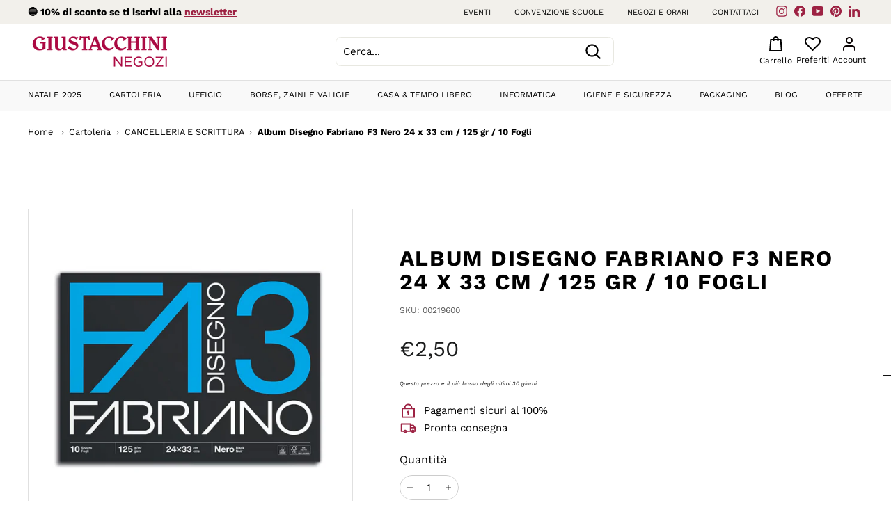

--- FILE ---
content_type: text/html; charset=utf-8
request_url: https://negozi.giustacchini.it/products/album-disegno-fabriano-f3-24x33-nero-ff10
body_size: 64531
content:
<!doctype html>
<html class="no-js" lang="it" dir="ltr">
  <head>
    

    <script type="text/javascript">
      window.dataLayer = window.dataLayer || [];
      function gtag() {
        dataLayer.push(arguments);
      }
    </script>

    <script>window.performance && window.performance.mark && window.performance.mark('shopify.content_for_header.start');</script><meta name="facebook-domain-verification" content="62itx8024r8jshsvoiyb5owek5it7w">
<meta name="google-site-verification" content="308-wH0wfY_V6WHSnad3Ueu0yYpdAi-vx8jJz5z72Lo">
<meta id="shopify-digital-wallet" name="shopify-digital-wallet" content="/61561143468/digital_wallets/dialog">
<meta name="shopify-checkout-api-token" content="4a649ea7b3ee7f3c308f1c63d63dadaa">
<meta id="in-context-paypal-metadata" data-shop-id="61561143468" data-venmo-supported="false" data-environment="production" data-locale="it_IT" data-paypal-v4="true" data-currency="EUR">
<link rel="alternate" type="application/json+oembed" href="https://negozi.giustacchini.it/products/album-disegno-fabriano-f3-24x33-nero-ff10.oembed">
<script async="async" src="/checkouts/internal/preloads.js?locale=it-IT"></script>
<link rel="preconnect" href="https://shop.app" crossorigin="anonymous">
<script async="async" src="https://shop.app/checkouts/internal/preloads.js?locale=it-IT&shop_id=61561143468" crossorigin="anonymous"></script>
<script id="apple-pay-shop-capabilities" type="application/json">{"shopId":61561143468,"countryCode":"IT","currencyCode":"EUR","merchantCapabilities":["supports3DS"],"merchantId":"gid:\/\/shopify\/Shop\/61561143468","merchantName":"Office Store Giustacchini srl","requiredBillingContactFields":["postalAddress","email","phone"],"requiredShippingContactFields":["postalAddress","email","phone"],"shippingType":"shipping","supportedNetworks":["visa","maestro","masterCard","amex"],"total":{"type":"pending","label":"Office Store Giustacchini srl","amount":"1.00"},"shopifyPaymentsEnabled":true,"supportsSubscriptions":true}</script>
<script id="shopify-features" type="application/json">{"accessToken":"4a649ea7b3ee7f3c308f1c63d63dadaa","betas":["rich-media-storefront-analytics"],"domain":"negozi.giustacchini.it","predictiveSearch":true,"shopId":61561143468,"locale":"it"}</script>
<script>var Shopify = Shopify || {};
Shopify.shop = "giustacchini-new.myshopify.com";
Shopify.locale = "it";
Shopify.currency = {"active":"EUR","rate":"1.0"};
Shopify.country = "IT";
Shopify.theme = {"name":"Giustacchini-gtm23-081123","id":155067056476,"schema_name":"Expanse","schema_version":"3.0.1","theme_store_id":null,"role":"main"};
Shopify.theme.handle = "null";
Shopify.theme.style = {"id":null,"handle":null};
Shopify.cdnHost = "negozi.giustacchini.it/cdn";
Shopify.routes = Shopify.routes || {};
Shopify.routes.root = "/";</script>
<script type="module">!function(o){(o.Shopify=o.Shopify||{}).modules=!0}(window);</script>
<script>!function(o){function n(){var o=[];function n(){o.push(Array.prototype.slice.apply(arguments))}return n.q=o,n}var t=o.Shopify=o.Shopify||{};t.loadFeatures=n(),t.autoloadFeatures=n()}(window);</script>
<script>
  window.ShopifyPay = window.ShopifyPay || {};
  window.ShopifyPay.apiHost = "shop.app\/pay";
  window.ShopifyPay.redirectState = null;
</script>
<script id="shop-js-analytics" type="application/json">{"pageType":"product"}</script>
<script defer="defer" async type="module" src="//negozi.giustacchini.it/cdn/shopifycloud/shop-js/modules/v2/client.init-shop-cart-sync_B0kkjBRt.it.esm.js"></script>
<script defer="defer" async type="module" src="//negozi.giustacchini.it/cdn/shopifycloud/shop-js/modules/v2/chunk.common_AgTufRUD.esm.js"></script>
<script type="module">
  await import("//negozi.giustacchini.it/cdn/shopifycloud/shop-js/modules/v2/client.init-shop-cart-sync_B0kkjBRt.it.esm.js");
await import("//negozi.giustacchini.it/cdn/shopifycloud/shop-js/modules/v2/chunk.common_AgTufRUD.esm.js");

  window.Shopify.SignInWithShop?.initShopCartSync?.({"fedCMEnabled":true,"windoidEnabled":true});

</script>
<script>
  window.Shopify = window.Shopify || {};
  if (!window.Shopify.featureAssets) window.Shopify.featureAssets = {};
  window.Shopify.featureAssets['shop-js'] = {"shop-cart-sync":["modules/v2/client.shop-cart-sync_XOjUULQV.it.esm.js","modules/v2/chunk.common_AgTufRUD.esm.js"],"init-fed-cm":["modules/v2/client.init-fed-cm_CFGyCp6W.it.esm.js","modules/v2/chunk.common_AgTufRUD.esm.js"],"shop-button":["modules/v2/client.shop-button_D8PBjgvE.it.esm.js","modules/v2/chunk.common_AgTufRUD.esm.js"],"shop-cash-offers":["modules/v2/client.shop-cash-offers_UU-Uz0VT.it.esm.js","modules/v2/chunk.common_AgTufRUD.esm.js","modules/v2/chunk.modal_B6cKP347.esm.js"],"init-windoid":["modules/v2/client.init-windoid_DoFDvLIZ.it.esm.js","modules/v2/chunk.common_AgTufRUD.esm.js"],"shop-toast-manager":["modules/v2/client.shop-toast-manager_B4ykeoIZ.it.esm.js","modules/v2/chunk.common_AgTufRUD.esm.js"],"init-shop-email-lookup-coordinator":["modules/v2/client.init-shop-email-lookup-coordinator_CSPRSD92.it.esm.js","modules/v2/chunk.common_AgTufRUD.esm.js"],"init-shop-cart-sync":["modules/v2/client.init-shop-cart-sync_B0kkjBRt.it.esm.js","modules/v2/chunk.common_AgTufRUD.esm.js"],"avatar":["modules/v2/client.avatar_BTnouDA3.it.esm.js"],"pay-button":["modules/v2/client.pay-button_CPiJlQ5G.it.esm.js","modules/v2/chunk.common_AgTufRUD.esm.js"],"init-customer-accounts":["modules/v2/client.init-customer-accounts_C_Urp9Ri.it.esm.js","modules/v2/client.shop-login-button_BPreIq_c.it.esm.js","modules/v2/chunk.common_AgTufRUD.esm.js","modules/v2/chunk.modal_B6cKP347.esm.js"],"init-shop-for-new-customer-accounts":["modules/v2/client.init-shop-for-new-customer-accounts_Yq_StG--.it.esm.js","modules/v2/client.shop-login-button_BPreIq_c.it.esm.js","modules/v2/chunk.common_AgTufRUD.esm.js","modules/v2/chunk.modal_B6cKP347.esm.js"],"shop-login-button":["modules/v2/client.shop-login-button_BPreIq_c.it.esm.js","modules/v2/chunk.common_AgTufRUD.esm.js","modules/v2/chunk.modal_B6cKP347.esm.js"],"init-customer-accounts-sign-up":["modules/v2/client.init-customer-accounts-sign-up_DwpZPwLB.it.esm.js","modules/v2/client.shop-login-button_BPreIq_c.it.esm.js","modules/v2/chunk.common_AgTufRUD.esm.js","modules/v2/chunk.modal_B6cKP347.esm.js"],"shop-follow-button":["modules/v2/client.shop-follow-button_DF4PngeR.it.esm.js","modules/v2/chunk.common_AgTufRUD.esm.js","modules/v2/chunk.modal_B6cKP347.esm.js"],"checkout-modal":["modules/v2/client.checkout-modal_oq8wp8Y_.it.esm.js","modules/v2/chunk.common_AgTufRUD.esm.js","modules/v2/chunk.modal_B6cKP347.esm.js"],"lead-capture":["modules/v2/client.lead-capture_gcFup1jy.it.esm.js","modules/v2/chunk.common_AgTufRUD.esm.js","modules/v2/chunk.modal_B6cKP347.esm.js"],"shop-login":["modules/v2/client.shop-login_DiId8eKP.it.esm.js","modules/v2/chunk.common_AgTufRUD.esm.js","modules/v2/chunk.modal_B6cKP347.esm.js"],"payment-terms":["modules/v2/client.payment-terms_DTfZn2x7.it.esm.js","modules/v2/chunk.common_AgTufRUD.esm.js","modules/v2/chunk.modal_B6cKP347.esm.js"]};
</script>
<script>(function() {
  var isLoaded = false;
  function asyncLoad() {
    if (isLoaded) return;
    isLoaded = true;
    var urls = ["https:\/\/ecommplugins-scripts.trustpilot.com\/v2.1\/js\/header.min.js?settings=eyJrZXkiOiIza1N1dVVmY2JmUDNkcG9wIiwicyI6InNrdSJ9\u0026v=2.5\u0026shop=giustacchini-new.myshopify.com","https:\/\/ecommplugins-trustboxsettings.trustpilot.com\/giustacchini-new.myshopify.com.js?settings=1699350753943\u0026shop=giustacchini-new.myshopify.com","https:\/\/widget.trustpilot.com\/bootstrap\/v5\/tp.widget.sync.bootstrap.min.js?shop=giustacchini-new.myshopify.com"];
    for (var i = 0; i < urls.length; i++) {
      var s = document.createElement('script');
      s.type = 'text/javascript';
      s.async = true;
      s.src = urls[i];
      var x = document.getElementsByTagName('script')[0];
      x.parentNode.insertBefore(s, x);
    }
  };
  if(window.attachEvent) {
    window.attachEvent('onload', asyncLoad);
  } else {
    window.addEventListener('load', asyncLoad, false);
  }
})();</script>
<script id="__st">var __st={"a":61561143468,"offset":3600,"reqid":"35955d7f-565a-466d-8689-1c0015d01f2f-1768811822","pageurl":"negozi.giustacchini.it\/products\/album-disegno-fabriano-f3-24x33-nero-ff10","u":"b07403e707d9","p":"product","rtyp":"product","rid":7268041621676};</script>
<script>window.ShopifyPaypalV4VisibilityTracking = true;</script>
<script id="captcha-bootstrap">!function(){'use strict';const t='contact',e='account',n='new_comment',o=[[t,t],['blogs',n],['comments',n],[t,'customer']],c=[[e,'customer_login'],[e,'guest_login'],[e,'recover_customer_password'],[e,'create_customer']],r=t=>t.map((([t,e])=>`form[action*='/${t}']:not([data-nocaptcha='true']) input[name='form_type'][value='${e}']`)).join(','),a=t=>()=>t?[...document.querySelectorAll(t)].map((t=>t.form)):[];function s(){const t=[...o],e=r(t);return a(e)}const i='password',u='form_key',d=['recaptcha-v3-token','g-recaptcha-response','h-captcha-response',i],f=()=>{try{return window.sessionStorage}catch{return}},m='__shopify_v',_=t=>t.elements[u];function p(t,e,n=!1){try{const o=window.sessionStorage,c=JSON.parse(o.getItem(e)),{data:r}=function(t){const{data:e,action:n}=t;return t[m]||n?{data:e,action:n}:{data:t,action:n}}(c);for(const[e,n]of Object.entries(r))t.elements[e]&&(t.elements[e].value=n);n&&o.removeItem(e)}catch(o){console.error('form repopulation failed',{error:o})}}const l='form_type',E='cptcha';function T(t){t.dataset[E]=!0}const w=window,h=w.document,L='Shopify',v='ce_forms',y='captcha';let A=!1;((t,e)=>{const n=(g='f06e6c50-85a8-45c8-87d0-21a2b65856fe',I='https://cdn.shopify.com/shopifycloud/storefront-forms-hcaptcha/ce_storefront_forms_captcha_hcaptcha.v1.5.2.iife.js',D={infoText:'Protetto da hCaptcha',privacyText:'Privacy',termsText:'Termini'},(t,e,n)=>{const o=w[L][v],c=o.bindForm;if(c)return c(t,g,e,D).then(n);var r;o.q.push([[t,g,e,D],n]),r=I,A||(h.body.append(Object.assign(h.createElement('script'),{id:'captcha-provider',async:!0,src:r})),A=!0)});var g,I,D;w[L]=w[L]||{},w[L][v]=w[L][v]||{},w[L][v].q=[],w[L][y]=w[L][y]||{},w[L][y].protect=function(t,e){n(t,void 0,e),T(t)},Object.freeze(w[L][y]),function(t,e,n,w,h,L){const[v,y,A,g]=function(t,e,n){const i=e?o:[],u=t?c:[],d=[...i,...u],f=r(d),m=r(i),_=r(d.filter((([t,e])=>n.includes(e))));return[a(f),a(m),a(_),s()]}(w,h,L),I=t=>{const e=t.target;return e instanceof HTMLFormElement?e:e&&e.form},D=t=>v().includes(t);t.addEventListener('submit',(t=>{const e=I(t);if(!e)return;const n=D(e)&&!e.dataset.hcaptchaBound&&!e.dataset.recaptchaBound,o=_(e),c=g().includes(e)&&(!o||!o.value);(n||c)&&t.preventDefault(),c&&!n&&(function(t){try{if(!f())return;!function(t){const e=f();if(!e)return;const n=_(t);if(!n)return;const o=n.value;o&&e.removeItem(o)}(t);const e=Array.from(Array(32),(()=>Math.random().toString(36)[2])).join('');!function(t,e){_(t)||t.append(Object.assign(document.createElement('input'),{type:'hidden',name:u})),t.elements[u].value=e}(t,e),function(t,e){const n=f();if(!n)return;const o=[...t.querySelectorAll(`input[type='${i}']`)].map((({name:t})=>t)),c=[...d,...o],r={};for(const[a,s]of new FormData(t).entries())c.includes(a)||(r[a]=s);n.setItem(e,JSON.stringify({[m]:1,action:t.action,data:r}))}(t,e)}catch(e){console.error('failed to persist form',e)}}(e),e.submit())}));const S=(t,e)=>{t&&!t.dataset[E]&&(n(t,e.some((e=>e===t))),T(t))};for(const o of['focusin','change'])t.addEventListener(o,(t=>{const e=I(t);D(e)&&S(e,y())}));const B=e.get('form_key'),M=e.get(l),P=B&&M;t.addEventListener('DOMContentLoaded',(()=>{const t=y();if(P)for(const e of t)e.elements[l].value===M&&p(e,B);[...new Set([...A(),...v().filter((t=>'true'===t.dataset.shopifyCaptcha))])].forEach((e=>S(e,t)))}))}(h,new URLSearchParams(w.location.search),n,t,e,['guest_login'])})(!0,!0)}();</script>
<script integrity="sha256-4kQ18oKyAcykRKYeNunJcIwy7WH5gtpwJnB7kiuLZ1E=" data-source-attribution="shopify.loadfeatures" defer="defer" src="//negozi.giustacchini.it/cdn/shopifycloud/storefront/assets/storefront/load_feature-a0a9edcb.js" crossorigin="anonymous"></script>
<script crossorigin="anonymous" defer="defer" src="//negozi.giustacchini.it/cdn/shopifycloud/storefront/assets/shopify_pay/storefront-65b4c6d7.js?v=20250812"></script>
<script data-source-attribution="shopify.dynamic_checkout.dynamic.init">var Shopify=Shopify||{};Shopify.PaymentButton=Shopify.PaymentButton||{isStorefrontPortableWallets:!0,init:function(){window.Shopify.PaymentButton.init=function(){};var t=document.createElement("script");t.src="https://negozi.giustacchini.it/cdn/shopifycloud/portable-wallets/latest/portable-wallets.it.js",t.type="module",document.head.appendChild(t)}};
</script>
<script data-source-attribution="shopify.dynamic_checkout.buyer_consent">
  function portableWalletsHideBuyerConsent(e){var t=document.getElementById("shopify-buyer-consent"),n=document.getElementById("shopify-subscription-policy-button");t&&n&&(t.classList.add("hidden"),t.setAttribute("aria-hidden","true"),n.removeEventListener("click",e))}function portableWalletsShowBuyerConsent(e){var t=document.getElementById("shopify-buyer-consent"),n=document.getElementById("shopify-subscription-policy-button");t&&n&&(t.classList.remove("hidden"),t.removeAttribute("aria-hidden"),n.addEventListener("click",e))}window.Shopify?.PaymentButton&&(window.Shopify.PaymentButton.hideBuyerConsent=portableWalletsHideBuyerConsent,window.Shopify.PaymentButton.showBuyerConsent=portableWalletsShowBuyerConsent);
</script>
<script data-source-attribution="shopify.dynamic_checkout.cart.bootstrap">document.addEventListener("DOMContentLoaded",(function(){function t(){return document.querySelector("shopify-accelerated-checkout-cart, shopify-accelerated-checkout")}if(t())Shopify.PaymentButton.init();else{new MutationObserver((function(e,n){t()&&(Shopify.PaymentButton.init(),n.disconnect())})).observe(document.body,{childList:!0,subtree:!0})}}));
</script>
<link id="shopify-accelerated-checkout-styles" rel="stylesheet" media="screen" href="https://negozi.giustacchini.it/cdn/shopifycloud/portable-wallets/latest/accelerated-checkout-backwards-compat.css" crossorigin="anonymous">
<style id="shopify-accelerated-checkout-cart">
        #shopify-buyer-consent {
  margin-top: 1em;
  display: inline-block;
  width: 100%;
}

#shopify-buyer-consent.hidden {
  display: none;
}

#shopify-subscription-policy-button {
  background: none;
  border: none;
  padding: 0;
  text-decoration: underline;
  font-size: inherit;
  cursor: pointer;
}

#shopify-subscription-policy-button::before {
  box-shadow: none;
}

      </style>

<script>window.performance && window.performance.mark && window.performance.mark('shopify.content_for_header.end');</script>
    <!-- Cookie Banner -->
<script>
    let pathname = window.location.pathname;
    if(pathname.includes('/en')){
      var linguaIub = "en";
      var iubId = 26464461;
    } else {
      var linguaIub = "it";
      var iubId = 26464461;
    }

    var _iub = _iub || [];
    _iub.csConfiguration = {
      "cookiePolicyInOtherWindow":true,
      "floatingPreferencesButtonDisplay":
        "anchored-center-right",
      "perPurposeConsent":true,
      "purposes": "1,2,3,4,5",
      "siteId":2660425,
      "cookiePolicyId":iubId,
      "lang":linguaIub, 

      "floatingPreferencesButtonColor": "#111",
      "floatingPreferencesButtonCaptionColor": "#ffffff",
      
      "banner":{ 
        "acceptButtonDisplay":true,
        "closeButtonRejects":true,
        "customizeButtonDisplay":true,
        "explicitWithdrawal":true,
        "listPurposes":true,
        "position":"float-bottom-center",
        "rejectButtonDisplay":true,
        "showPurposesToggles":true,
        "slideDown":false,
        "backgroundColor": "#F2F0EB",
		"textColor": "black",
        "rejectButtonColor": "#FFFFFF",
		"rejectButtonCaptionColor": "#000000",
        "acceptButtonColor": "#C13F32",
		"acceptButtonCaptionColor": "#FFFFFF",
        "customizeButtonColor": "#FFFFFF",
        "customizeButtonCaptionColor": "#000000",
      }
    };

  <!-- code for Shopify (1 of 2) -->
    var onPreferenceExpressedOrNotNeededCallback = function(prefs) {
        var isPrefEmpty = !prefs || Object.keys(prefs).length === 0;
        var consent = isPrefEmpty ? _iub.cs.api.getPreferences() : prefs;
        var shopifyPurposes = {
          "analytics": [4, 's'],
          "marketing": [5, 'adv'],
          "preferences": [2, 3],
          "sale_of_data": ['s', 'sh'],
        }
        var expressedConsent = {};
        Object.keys(shopifyPurposes).forEach(function(purposeItem) {
          var purposeExpressed = null
          shopifyPurposes[purposeItem].forEach(item => {
            if (consent.purposes && typeof consent.purposes[item] === 'boolean') {
              purposeExpressed = consent.purposes[item];
            }
            if (consent.uspr && typeof consent.uspr[item] === 'boolean' && purposeExpressed !== false) {
              purposeExpressed = consent.uspr[item];
            }
          })
 
          if (typeof purposeExpressed === 'boolean') {
            expressedConsent[purposeItem] = purposeExpressed;
          }
        })
        window.Shopify.customerPrivacy.setTrackingConsent(expressedConsent, function() {});
    }
    if (typeof _iub.csConfiguration.callback === 'object') {
        _iub.csConfiguration.callback.onPreferenceExpressedOrNotNeeded = onPreferenceExpressedOrNotNeededCallback;
    } else {
        _iub.csConfiguration.callback = {
            onPreferenceExpressedOrNotNeeded: onPreferenceExpressedOrNotNeededCallback
        };
    }
</script>

<!-- code for Shopify (2 of 2) - Tracking API -->
<script type="text/javascript">
window.Shopify.loadFeatures(
  [
    {
      name: 'consent-tracking-api',
      version: '0.1',
    },
  ],
  function(error) {
    if (error) {
      throw error;
    }
  }
);
</script>

<script type="text/javascript">
    var _iub = _iub || {};
    _iub.cons_instructions = _iub.cons_instructions || [];
    _iub.cons_instructions.push(["init", {api_key: "VlPdJwegbLXgUEz5zALNVwqqb9gjw4LO"}]);
</script>

<!-- bs-step-3 -->
<script type="text/javascript" src="//cs.iubenda.com/sync/2660425.js"></script>
<script type="text/javascript" src="//cdn.iubenda.com/cs/iubenda_cs.js" charset="UTF-8" async></script>
<!-- End Cookie Banner -->
<script id="cookieBlock">
  window.onload = function(){
      let omniScripts = document.querySelectorAll("script[src*='omni']");
      for (let i = 0; i < omniScripts.length; i++ ){
        omniScripts[i].setAttribute("defer","true");
        omniScripts[i].setAttribute("class", "_iub_cs_activate");
        omniScripts[i].setAttribute("type", "text/plain");
        omniScripts[i].setAttribute('data-iub-purposes', '5');
        omniScripts[i].setAttribute('data-suppressedsrc', omniScripts[i].getAttribute('src'));
        omniScripts[i].removeAttribute('src');
        omniScripts[i].removeAttribute('async');
      }

    
    let fbpScripts = document.querySelectorAll("script[src*='facebook']");
      for (let k = 0; k < fbpScripts.length; k++ ){
        fbpScripts[k].setAttribute("defer","true");
        fbpScripts[k].setAttribute("class", "_iub_cs_activate");
        fbpScripts[k].setAttribute("type", "text/plain");
        fbpScripts[k].setAttribute('data-iub-purposes', '5');
        fbpScripts[k].setAttribute('data-suppressedsrc', fbpScripts[k].getAttribute('src'));
        fbpScripts[k].removeAttribute('src');
      }
    };
</script><!-- Facebook Pixel Code -->
    <script type="text/plain" class="_iub_cs_activate">
      ! function(f, b, e, v, n, t, s) {
        if (f.fbq) return;
        n = f.fbq = function() {
          n.callMethod ?
            n.callMethod.apply(n, arguments) : n.queue.push(arguments)
        };
        if (!f._fbq) f._fbq = n;
        n.push = n;
        n.loaded = !0;
        n.version = '2.0';
        n.queue = [];
        t = b.createElement(e);
        t.async = !0;
        t.src = v;
        s = b.getElementsByTagName(e)[0];
        s.parentNode.insertBefore(t, s)
      }(window, document, 'script',
        'https://connect.facebook.net/en_US/fbevents.js');
      fbq('init', '613785352491667');
      fbq('track', 'PageView');
    </script>
    <noscript type="text/plain" class="_iub_cs_activate">
      <img height="1" width="1" style="display:none" src="https://www.facebook.com/tr?id=613785352491667&ev=PageView&noscript=1" />
    </noscript>
    <!-- End Facebook Pixel Code -->

    <!-- Google Tag Manager -->
    <script type="text/javascript">
      setTimeout(function(){
        (function(w, d, s, l, i) {
            w[l] = w[l] || [];
            w[l].push({
                'gtm.start': new Date().getTime(),
                event: 'gtm.js'
            });
            var f = d.getElementsByTagName(s)[0],
                j = d.createElement(s),
                dl = l != 'dataLayer' ? '&l=' + l : '';
            j.async = true;
            j.src =
                'https://www.googletagmanager.com/gtm.js?id=' + i + dl;
            f.parentNode.insertBefore(j, f);
        })(window, document, 'script', 'dataLayer', 'GTM-5KVD9CD');

        gtag('event', 'page_view');
      },100);
    </script>

    <script type="text/javascript">var _iub = _iub || {}; _iub.cons_instructions = _iub.cons_instructions || []; _iub.cons_instructions.push(["init", {api_key: "VlPdJwegbLXgUEz5zALNVwqqb9gjw4LO"}]);</script><script type="text/javascript" src="https://cdn.iubenda.com/cons/iubenda_cons.js" async></script>
    
    <meta charset="utf-8">
    <meta http-equiv="X-UA-Compatible" content="IE=edge,chrome=1">
    <meta name="viewport" content="width=device-width,initial-scale=1">
    <meta name="theme-color" content="#9d2243">
    <link rel="canonical" href="https://negozi.giustacchini.it/products/album-disegno-fabriano-f3-24x33-nero-ff10">
    <link rel="preload" as="script" href="//negozi.giustacchini.it/cdn/shop/t/20/assets/theme.js?v=12272727368524609961699442706">
    <link rel="preconnect" href="https://cdn.shopify.com">
    <link rel="preconnect" href="https://fonts.shopifycdn.com">
    <link rel="dns-prefetch" href="https://productreviews.shopifycdn.com">
    <link rel="dns-prefetch" href="https://ajax.googleapis.com">
    <link rel="dns-prefetch" href="https://maps.googleapis.com">
    <link rel="dns-prefetch" href="https://maps.gstatic.com"><link rel="shortcut icon" href="//negozi.giustacchini.it/cdn/shop/files/favicon_giustacchini_negozi_2025_aa411c3a-adc9-44f3-ae20-d8e4512b9925_32x32.png?v=1757348924" type="image/png">
<title>Album Disegno Fabriano F3 Nero 24 x 33 cm / 125 gr / 10 Fogli | Giustacchini</title>
<meta name="description" content="Album Disegno Fabriano F3 NeroCarta di colore nero profondo, che evidenzia i colori applicatiLa qualità delle materie usate e il suo nero profondo, che evidenzia assai bene i colori applicati e presenta una notevole resistenza alla luce, fanno del Fabriano 3 un prodotto di alto livello, particolarmente consigliabile pe"><meta property="og:site_name" content="Office Store Giustacchini srl">
  <meta property="og:url" content="https://negozi.giustacchini.it/products/album-disegno-fabriano-f3-24x33-nero-ff10">
  <meta property="og:title" content="Album Disegno Fabriano F3 Nero 24 x 33 cm / 125 gr / 10 Fogli">
  <meta property="og:type" content="product">
  <meta property="og:description" content="Album Disegno Fabriano F3 NeroCarta di colore nero profondo, che evidenzia i colori applicatiLa qualità delle materie usate e il suo nero profondo, che evidenzia assai bene i colori applicati e presenta una notevole resistenza alla luce, fanno del Fabriano 3 un prodotto di alto livello, particolarmente consigliabile pe"><meta property="og:image" content="http://negozi.giustacchini.it/cdn/shop/files/fabrianof3.jpg?v=1691142321">
    <meta property="og:image:secure_url" content="https://negozi.giustacchini.it/cdn/shop/files/fabrianof3.jpg?v=1691142321">
    <meta property="og:image:width" content="800">
    <meta property="og:image:height" content="800"><meta name="twitter:site" content="@">
  <meta name="twitter:card" content="summary_large_image">
  <meta name="twitter:title" content="Album Disegno Fabriano F3 Nero 24 x 33 cm / 125 gr / 10 Fogli">
  <meta name="twitter:description" content="Album Disegno Fabriano F3 NeroCarta di colore nero profondo, che evidenzia i colori applicatiLa qualità delle materie usate e il suo nero profondo, che evidenzia assai bene i colori applicati e presenta una notevole resistenza alla luce, fanno del Fabriano 3 un prodotto di alto livello, particolarmente consigliabile pe">
<style data-shopify>@font-face {
  font-family: "Work Sans";
  font-weight: 700;
  font-style: normal;
  font-display: swap;
  src: url("//negozi.giustacchini.it/cdn/fonts/work_sans/worksans_n7.e2cf5bd8f2c7e9d30c030f9ea8eafc69f5a92f7b.woff2") format("woff2"),
       url("//negozi.giustacchini.it/cdn/fonts/work_sans/worksans_n7.20f1c80359e7f7b4327b81543e1acb5c32cd03cd.woff") format("woff");
}

  @font-face {
  font-family: "Work Sans";
  font-weight: 400;
  font-style: normal;
  font-display: swap;
  src: url("//negozi.giustacchini.it/cdn/fonts/work_sans/worksans_n4.b7973b3d07d0ace13de1b1bea9c45759cdbe12cf.woff2") format("woff2"),
       url("//negozi.giustacchini.it/cdn/fonts/work_sans/worksans_n4.cf5ceb1e6d373a9505e637c1aff0a71d0959556d.woff") format("woff");
}


  @font-face {
  font-family: "Work Sans";
  font-weight: 600;
  font-style: normal;
  font-display: swap;
  src: url("//negozi.giustacchini.it/cdn/fonts/work_sans/worksans_n6.75811c3bd5161ea6e3ceb2d48ca889388f9bd5fe.woff2") format("woff2"),
       url("//negozi.giustacchini.it/cdn/fonts/work_sans/worksans_n6.defcf26f28f3fa3df4555714d3f2e0f1217d7772.woff") format("woff");
}

  @font-face {
  font-family: "Work Sans";
  font-weight: 400;
  font-style: italic;
  font-display: swap;
  src: url("//negozi.giustacchini.it/cdn/fonts/work_sans/worksans_i4.16ff51e3e71fc1d09ff97b9ff9ccacbeeb384ec4.woff2") format("woff2"),
       url("//negozi.giustacchini.it/cdn/fonts/work_sans/worksans_i4.ed4a1418cba5b7f04f79e4d5c8a5f1a6bd34f23b.woff") format("woff");
}

  @font-face {
  font-family: "Work Sans";
  font-weight: 600;
  font-style: italic;
  font-display: swap;
  src: url("//negozi.giustacchini.it/cdn/fonts/work_sans/worksans_i6.78fba5461dc3c46449871ad9378fc3fd89177502.woff2") format("woff2"),
       url("//negozi.giustacchini.it/cdn/fonts/work_sans/worksans_i6.e96d1853127697ea13d53cd7adc74309426a22a9.woff") format("woff");
}

</style><link href="//negozi.giustacchini.it/cdn/shop/t/20/assets/theme.css?v=158089062792836273671760522606" rel="stylesheet" type="text/css" media="all" />
<style data-shopify>:root {
    --typeHeaderPrimary: "Work Sans";
    --typeHeaderFallback: sans-serif;
    --typeHeaderSize: 30px;
    --typeHeaderWeight: 700;
    --typeHeaderLineHeight: 1.1;
    --typeHeaderSpacing: 0.05em;

    --typeBasePrimary:"Work Sans";
    --typeBaseFallback:sans-serif;
    --typeBaseSize: 15px;
    --typeBaseWeight: 400;
    --typeBaseSpacing: 0.0em;
    --typeBaseLineHeight: 1.6;

    --colorSmallImageBg: #ffffff;
    --colorSmallImageBgDark: #f7f7f7;
    --colorLargeImageBg: #0f0f0f;
    --colorLargeImageBgLight: #303030;

    --iconWeight: 5px;
    --iconLinecaps: round;

    
      --buttonRadius: 0px;
      --btnPadding: 11px 20px;
    

    
      --roundness: 15px;
    

    
      --gridThickness: 0px;
    

    --productTileMargin: 2%;
    --collectionTileMargin: 0%;

    --swatchSize: 40px;
  }

  @media screen and (max-width: 768px) {
    :root {
      --typeBaseSize: 13px;

      
        --roundness: 15px;
        --btnPadding: 9px 25px;
      
    }
  }</style><script type="text/javascript">
      document.documentElement.className = document.documentElement.className.replace('no-js', 'js');

      window.theme = window.theme || {};
      theme.routes = {
        home: "/",
        collections: "/collections",
        cart: "/cart.js",
        cartPage: "/cart",
        cartAdd: "/cart/add.js",
        cartChange: "/cart/change.js",
        search: "/search"
      };
      theme.strings = {
        soldOut: "Esaurito",
        unavailable: "Non disponibile",
        inStockLabel: "In magazzino, pronto per la spedizione",
        stockLabel: "Magazzino basso, [count] articoli rimasti",
        willNotShipUntil: "Pronto per la spedizione [date]",
        willBeInStockAfter: "Di nuovo in magazzino [date]",
        waitingForStock: "Inventario in arrivo",
        savePrice: "Salva [saved_amount]",
        cartEmpty: "Il tuo carrello è attualmente vuoto.",
        cartTermsConfirmation: "Devi accettare i termini e le condizioni di vendita per procedere al pagamento",
        searchCollections: "Collezioni:",
        searchPages: "Pagine:",
        searchArticles: "Articoli:"
      };
      theme.settings = {
        dynamicVariantsEnable: true,
        cartType: "dropdown",
        isCustomerTemplate: false,
        moneyFormat: "€{{amount_with_comma_separator}}",
        saveType: "percent",
        productImageSize: "square",
        productImageCover: true,
        predictiveSearch: true,
        predictiveSearchType: "product",
        superScriptSetting: false,
        superScriptPrice: false,
        quickView: false,
        quickAdd: true,
        themeName: 'Expanse',
        themeVersion: "3.0.1"
      };
    </script>

    <script>window.performance && window.performance.mark && window.performance.mark('shopify.content_for_header.start');</script><meta name="facebook-domain-verification" content="62itx8024r8jshsvoiyb5owek5it7w">
<meta name="google-site-verification" content="308-wH0wfY_V6WHSnad3Ueu0yYpdAi-vx8jJz5z72Lo">
<meta id="shopify-digital-wallet" name="shopify-digital-wallet" content="/61561143468/digital_wallets/dialog">
<meta name="shopify-checkout-api-token" content="4a649ea7b3ee7f3c308f1c63d63dadaa">
<meta id="in-context-paypal-metadata" data-shop-id="61561143468" data-venmo-supported="false" data-environment="production" data-locale="it_IT" data-paypal-v4="true" data-currency="EUR">
<link rel="alternate" type="application/json+oembed" href="https://negozi.giustacchini.it/products/album-disegno-fabriano-f3-24x33-nero-ff10.oembed">
<script async="async" src="/checkouts/internal/preloads.js?locale=it-IT"></script>
<link rel="preconnect" href="https://shop.app" crossorigin="anonymous">
<script async="async" src="https://shop.app/checkouts/internal/preloads.js?locale=it-IT&shop_id=61561143468" crossorigin="anonymous"></script>
<script id="apple-pay-shop-capabilities" type="application/json">{"shopId":61561143468,"countryCode":"IT","currencyCode":"EUR","merchantCapabilities":["supports3DS"],"merchantId":"gid:\/\/shopify\/Shop\/61561143468","merchantName":"Office Store Giustacchini srl","requiredBillingContactFields":["postalAddress","email","phone"],"requiredShippingContactFields":["postalAddress","email","phone"],"shippingType":"shipping","supportedNetworks":["visa","maestro","masterCard","amex"],"total":{"type":"pending","label":"Office Store Giustacchini srl","amount":"1.00"},"shopifyPaymentsEnabled":true,"supportsSubscriptions":true}</script>
<script id="shopify-features" type="application/json">{"accessToken":"4a649ea7b3ee7f3c308f1c63d63dadaa","betas":["rich-media-storefront-analytics"],"domain":"negozi.giustacchini.it","predictiveSearch":true,"shopId":61561143468,"locale":"it"}</script>
<script>var Shopify = Shopify || {};
Shopify.shop = "giustacchini-new.myshopify.com";
Shopify.locale = "it";
Shopify.currency = {"active":"EUR","rate":"1.0"};
Shopify.country = "IT";
Shopify.theme = {"name":"Giustacchini-gtm23-081123","id":155067056476,"schema_name":"Expanse","schema_version":"3.0.1","theme_store_id":null,"role":"main"};
Shopify.theme.handle = "null";
Shopify.theme.style = {"id":null,"handle":null};
Shopify.cdnHost = "negozi.giustacchini.it/cdn";
Shopify.routes = Shopify.routes || {};
Shopify.routes.root = "/";</script>
<script type="module">!function(o){(o.Shopify=o.Shopify||{}).modules=!0}(window);</script>
<script>!function(o){function n(){var o=[];function n(){o.push(Array.prototype.slice.apply(arguments))}return n.q=o,n}var t=o.Shopify=o.Shopify||{};t.loadFeatures=n(),t.autoloadFeatures=n()}(window);</script>
<script>
  window.ShopifyPay = window.ShopifyPay || {};
  window.ShopifyPay.apiHost = "shop.app\/pay";
  window.ShopifyPay.redirectState = null;
</script>
<script id="shop-js-analytics" type="application/json">{"pageType":"product"}</script>
<script defer="defer" async type="module" src="//negozi.giustacchini.it/cdn/shopifycloud/shop-js/modules/v2/client.init-shop-cart-sync_B0kkjBRt.it.esm.js"></script>
<script defer="defer" async type="module" src="//negozi.giustacchini.it/cdn/shopifycloud/shop-js/modules/v2/chunk.common_AgTufRUD.esm.js"></script>
<script type="module">
  await import("//negozi.giustacchini.it/cdn/shopifycloud/shop-js/modules/v2/client.init-shop-cart-sync_B0kkjBRt.it.esm.js");
await import("//negozi.giustacchini.it/cdn/shopifycloud/shop-js/modules/v2/chunk.common_AgTufRUD.esm.js");

  window.Shopify.SignInWithShop?.initShopCartSync?.({"fedCMEnabled":true,"windoidEnabled":true});

</script>
<script>
  window.Shopify = window.Shopify || {};
  if (!window.Shopify.featureAssets) window.Shopify.featureAssets = {};
  window.Shopify.featureAssets['shop-js'] = {"shop-cart-sync":["modules/v2/client.shop-cart-sync_XOjUULQV.it.esm.js","modules/v2/chunk.common_AgTufRUD.esm.js"],"init-fed-cm":["modules/v2/client.init-fed-cm_CFGyCp6W.it.esm.js","modules/v2/chunk.common_AgTufRUD.esm.js"],"shop-button":["modules/v2/client.shop-button_D8PBjgvE.it.esm.js","modules/v2/chunk.common_AgTufRUD.esm.js"],"shop-cash-offers":["modules/v2/client.shop-cash-offers_UU-Uz0VT.it.esm.js","modules/v2/chunk.common_AgTufRUD.esm.js","modules/v2/chunk.modal_B6cKP347.esm.js"],"init-windoid":["modules/v2/client.init-windoid_DoFDvLIZ.it.esm.js","modules/v2/chunk.common_AgTufRUD.esm.js"],"shop-toast-manager":["modules/v2/client.shop-toast-manager_B4ykeoIZ.it.esm.js","modules/v2/chunk.common_AgTufRUD.esm.js"],"init-shop-email-lookup-coordinator":["modules/v2/client.init-shop-email-lookup-coordinator_CSPRSD92.it.esm.js","modules/v2/chunk.common_AgTufRUD.esm.js"],"init-shop-cart-sync":["modules/v2/client.init-shop-cart-sync_B0kkjBRt.it.esm.js","modules/v2/chunk.common_AgTufRUD.esm.js"],"avatar":["modules/v2/client.avatar_BTnouDA3.it.esm.js"],"pay-button":["modules/v2/client.pay-button_CPiJlQ5G.it.esm.js","modules/v2/chunk.common_AgTufRUD.esm.js"],"init-customer-accounts":["modules/v2/client.init-customer-accounts_C_Urp9Ri.it.esm.js","modules/v2/client.shop-login-button_BPreIq_c.it.esm.js","modules/v2/chunk.common_AgTufRUD.esm.js","modules/v2/chunk.modal_B6cKP347.esm.js"],"init-shop-for-new-customer-accounts":["modules/v2/client.init-shop-for-new-customer-accounts_Yq_StG--.it.esm.js","modules/v2/client.shop-login-button_BPreIq_c.it.esm.js","modules/v2/chunk.common_AgTufRUD.esm.js","modules/v2/chunk.modal_B6cKP347.esm.js"],"shop-login-button":["modules/v2/client.shop-login-button_BPreIq_c.it.esm.js","modules/v2/chunk.common_AgTufRUD.esm.js","modules/v2/chunk.modal_B6cKP347.esm.js"],"init-customer-accounts-sign-up":["modules/v2/client.init-customer-accounts-sign-up_DwpZPwLB.it.esm.js","modules/v2/client.shop-login-button_BPreIq_c.it.esm.js","modules/v2/chunk.common_AgTufRUD.esm.js","modules/v2/chunk.modal_B6cKP347.esm.js"],"shop-follow-button":["modules/v2/client.shop-follow-button_DF4PngeR.it.esm.js","modules/v2/chunk.common_AgTufRUD.esm.js","modules/v2/chunk.modal_B6cKP347.esm.js"],"checkout-modal":["modules/v2/client.checkout-modal_oq8wp8Y_.it.esm.js","modules/v2/chunk.common_AgTufRUD.esm.js","modules/v2/chunk.modal_B6cKP347.esm.js"],"lead-capture":["modules/v2/client.lead-capture_gcFup1jy.it.esm.js","modules/v2/chunk.common_AgTufRUD.esm.js","modules/v2/chunk.modal_B6cKP347.esm.js"],"shop-login":["modules/v2/client.shop-login_DiId8eKP.it.esm.js","modules/v2/chunk.common_AgTufRUD.esm.js","modules/v2/chunk.modal_B6cKP347.esm.js"],"payment-terms":["modules/v2/client.payment-terms_DTfZn2x7.it.esm.js","modules/v2/chunk.common_AgTufRUD.esm.js","modules/v2/chunk.modal_B6cKP347.esm.js"]};
</script>
<script>(function() {
  var isLoaded = false;
  function asyncLoad() {
    if (isLoaded) return;
    isLoaded = true;
    var urls = ["https:\/\/ecommplugins-scripts.trustpilot.com\/v2.1\/js\/header.min.js?settings=eyJrZXkiOiIza1N1dVVmY2JmUDNkcG9wIiwicyI6InNrdSJ9\u0026v=2.5\u0026shop=giustacchini-new.myshopify.com","https:\/\/ecommplugins-trustboxsettings.trustpilot.com\/giustacchini-new.myshopify.com.js?settings=1699350753943\u0026shop=giustacchini-new.myshopify.com","https:\/\/widget.trustpilot.com\/bootstrap\/v5\/tp.widget.sync.bootstrap.min.js?shop=giustacchini-new.myshopify.com"];
    for (var i = 0; i < urls.length; i++) {
      var s = document.createElement('script');
      s.type = 'text/javascript';
      s.async = true;
      s.src = urls[i];
      var x = document.getElementsByTagName('script')[0];
      x.parentNode.insertBefore(s, x);
    }
  };
  if(window.attachEvent) {
    window.attachEvent('onload', asyncLoad);
  } else {
    window.addEventListener('load', asyncLoad, false);
  }
})();</script>
<script id="__st">var __st={"a":61561143468,"offset":3600,"reqid":"35955d7f-565a-466d-8689-1c0015d01f2f-1768811822","pageurl":"negozi.giustacchini.it\/products\/album-disegno-fabriano-f3-24x33-nero-ff10","u":"b07403e707d9","p":"product","rtyp":"product","rid":7268041621676};</script>
<script>window.ShopifyPaypalV4VisibilityTracking = true;</script>
<script id="captcha-bootstrap">!function(){'use strict';const t='contact',e='account',n='new_comment',o=[[t,t],['blogs',n],['comments',n],[t,'customer']],c=[[e,'customer_login'],[e,'guest_login'],[e,'recover_customer_password'],[e,'create_customer']],r=t=>t.map((([t,e])=>`form[action*='/${t}']:not([data-nocaptcha='true']) input[name='form_type'][value='${e}']`)).join(','),a=t=>()=>t?[...document.querySelectorAll(t)].map((t=>t.form)):[];function s(){const t=[...o],e=r(t);return a(e)}const i='password',u='form_key',d=['recaptcha-v3-token','g-recaptcha-response','h-captcha-response',i],f=()=>{try{return window.sessionStorage}catch{return}},m='__shopify_v',_=t=>t.elements[u];function p(t,e,n=!1){try{const o=window.sessionStorage,c=JSON.parse(o.getItem(e)),{data:r}=function(t){const{data:e,action:n}=t;return t[m]||n?{data:e,action:n}:{data:t,action:n}}(c);for(const[e,n]of Object.entries(r))t.elements[e]&&(t.elements[e].value=n);n&&o.removeItem(e)}catch(o){console.error('form repopulation failed',{error:o})}}const l='form_type',E='cptcha';function T(t){t.dataset[E]=!0}const w=window,h=w.document,L='Shopify',v='ce_forms',y='captcha';let A=!1;((t,e)=>{const n=(g='f06e6c50-85a8-45c8-87d0-21a2b65856fe',I='https://cdn.shopify.com/shopifycloud/storefront-forms-hcaptcha/ce_storefront_forms_captcha_hcaptcha.v1.5.2.iife.js',D={infoText:'Protetto da hCaptcha',privacyText:'Privacy',termsText:'Termini'},(t,e,n)=>{const o=w[L][v],c=o.bindForm;if(c)return c(t,g,e,D).then(n);var r;o.q.push([[t,g,e,D],n]),r=I,A||(h.body.append(Object.assign(h.createElement('script'),{id:'captcha-provider',async:!0,src:r})),A=!0)});var g,I,D;w[L]=w[L]||{},w[L][v]=w[L][v]||{},w[L][v].q=[],w[L][y]=w[L][y]||{},w[L][y].protect=function(t,e){n(t,void 0,e),T(t)},Object.freeze(w[L][y]),function(t,e,n,w,h,L){const[v,y,A,g]=function(t,e,n){const i=e?o:[],u=t?c:[],d=[...i,...u],f=r(d),m=r(i),_=r(d.filter((([t,e])=>n.includes(e))));return[a(f),a(m),a(_),s()]}(w,h,L),I=t=>{const e=t.target;return e instanceof HTMLFormElement?e:e&&e.form},D=t=>v().includes(t);t.addEventListener('submit',(t=>{const e=I(t);if(!e)return;const n=D(e)&&!e.dataset.hcaptchaBound&&!e.dataset.recaptchaBound,o=_(e),c=g().includes(e)&&(!o||!o.value);(n||c)&&t.preventDefault(),c&&!n&&(function(t){try{if(!f())return;!function(t){const e=f();if(!e)return;const n=_(t);if(!n)return;const o=n.value;o&&e.removeItem(o)}(t);const e=Array.from(Array(32),(()=>Math.random().toString(36)[2])).join('');!function(t,e){_(t)||t.append(Object.assign(document.createElement('input'),{type:'hidden',name:u})),t.elements[u].value=e}(t,e),function(t,e){const n=f();if(!n)return;const o=[...t.querySelectorAll(`input[type='${i}']`)].map((({name:t})=>t)),c=[...d,...o],r={};for(const[a,s]of new FormData(t).entries())c.includes(a)||(r[a]=s);n.setItem(e,JSON.stringify({[m]:1,action:t.action,data:r}))}(t,e)}catch(e){console.error('failed to persist form',e)}}(e),e.submit())}));const S=(t,e)=>{t&&!t.dataset[E]&&(n(t,e.some((e=>e===t))),T(t))};for(const o of['focusin','change'])t.addEventListener(o,(t=>{const e=I(t);D(e)&&S(e,y())}));const B=e.get('form_key'),M=e.get(l),P=B&&M;t.addEventListener('DOMContentLoaded',(()=>{const t=y();if(P)for(const e of t)e.elements[l].value===M&&p(e,B);[...new Set([...A(),...v().filter((t=>'true'===t.dataset.shopifyCaptcha))])].forEach((e=>S(e,t)))}))}(h,new URLSearchParams(w.location.search),n,t,e,['guest_login'])})(!0,!0)}();</script>
<script integrity="sha256-4kQ18oKyAcykRKYeNunJcIwy7WH5gtpwJnB7kiuLZ1E=" data-source-attribution="shopify.loadfeatures" defer="defer" src="//negozi.giustacchini.it/cdn/shopifycloud/storefront/assets/storefront/load_feature-a0a9edcb.js" crossorigin="anonymous"></script>
<script crossorigin="anonymous" defer="defer" src="//negozi.giustacchini.it/cdn/shopifycloud/storefront/assets/shopify_pay/storefront-65b4c6d7.js?v=20250812"></script>
<script data-source-attribution="shopify.dynamic_checkout.dynamic.init">var Shopify=Shopify||{};Shopify.PaymentButton=Shopify.PaymentButton||{isStorefrontPortableWallets:!0,init:function(){window.Shopify.PaymentButton.init=function(){};var t=document.createElement("script");t.src="https://negozi.giustacchini.it/cdn/shopifycloud/portable-wallets/latest/portable-wallets.it.js",t.type="module",document.head.appendChild(t)}};
</script>
<script data-source-attribution="shopify.dynamic_checkout.buyer_consent">
  function portableWalletsHideBuyerConsent(e){var t=document.getElementById("shopify-buyer-consent"),n=document.getElementById("shopify-subscription-policy-button");t&&n&&(t.classList.add("hidden"),t.setAttribute("aria-hidden","true"),n.removeEventListener("click",e))}function portableWalletsShowBuyerConsent(e){var t=document.getElementById("shopify-buyer-consent"),n=document.getElementById("shopify-subscription-policy-button");t&&n&&(t.classList.remove("hidden"),t.removeAttribute("aria-hidden"),n.addEventListener("click",e))}window.Shopify?.PaymentButton&&(window.Shopify.PaymentButton.hideBuyerConsent=portableWalletsHideBuyerConsent,window.Shopify.PaymentButton.showBuyerConsent=portableWalletsShowBuyerConsent);
</script>
<script data-source-attribution="shopify.dynamic_checkout.cart.bootstrap">document.addEventListener("DOMContentLoaded",(function(){function t(){return document.querySelector("shopify-accelerated-checkout-cart, shopify-accelerated-checkout")}if(t())Shopify.PaymentButton.init();else{new MutationObserver((function(e,n){t()&&(Shopify.PaymentButton.init(),n.disconnect())})).observe(document.body,{childList:!0,subtree:!0})}}));
</script>
<!-- placeholder fa44eb058bded1e1 --><script>window.performance && window.performance.mark && window.performance.mark('shopify.content_for_header.end');</script>

    <script src="//negozi.giustacchini.it/cdn/shop/t/20/assets/vendor-scripts-v2.js" defer="defer"></script>
    <script src="//negozi.giustacchini.it/cdn/shop/t/20/assets/theme.js?v=12272727368524609961699442706" defer="defer"></script><link href="//negozi.giustacchini.it/cdn/shop/t/20/assets/zify-products-slider.css?v=28934171483604685321699442706" rel="stylesheet" type="text/css" media="all" />
    <script type="text/javascript">
      var zify_product_json = "//negozi.giustacchini.it/cdn/shop/t/20/assets/zify-products-slider.json?v=85623436102053654361699442706";
    </script>
    <script src="//negozi.giustacchini.it/cdn/shop/t/20/assets/zify_products_slider.js?v=42235979787771467481699442706" type="text/javascript"></script>
    <script type="text/javascript">
      jQuery(document).ready(function(){Shopify.Products.recordRecentlyViewed( );});
    </script>

    <script src="//negozi.giustacchini.it/cdn/shop/t/20/assets/bss-file-configdata.js?v=51913966569980813881760522378" type="text/javascript"></script> <script src="//negozi.giustacchini.it/cdn/shop/t/20/assets/bss-file-configdata-banner.js?v=40066911097901017321760522206" type="text/javascript"></script> <script src="//negozi.giustacchini.it/cdn/shop/t/20/assets/bss-file-configdata-popup.js?v=173992696638277510541699442706" type="text/javascript"></script><script>
                if (typeof BSS_PL == 'undefined') {
                    var BSS_PL = {};
                }
                var bssPlApiServer = "https://product-labels-pro.bsscommerce.com";
                BSS_PL.customerTags = 'null';
                BSS_PL.customerId = 'null';
                BSS_PL.configData = configDatas;
                BSS_PL.configDataBanner = configDataBanners ? configDataBanners : [];
                BSS_PL.configDataPopup = configDataPopups ? configDataPopups : [];
                BSS_PL.storeId = 27554;
                BSS_PL.currentPlan = "ten_usd";
                BSS_PL.storeIdCustomOld = "10678";
                BSS_PL.storeIdOldWIthPriority = "12200";
                BSS_PL.apiServerProduction = "https://product-labels-pro.bsscommerce.com";
                
                BSS_PL.integration = {"laiReview":{"status":0,"config":[]}}
                BSS_PL.settingsData = {}
                </script>
            <style>
.homepage-slideshow .slick-slide .bss_pl_img {
    visibility: hidden !important;
}
</style>
<script>
function bssFixSupportAppendHtmlLabel($, BSS_PL, parent, page, htmlLabel) {
  let appended = false;
  if (
    page == 'products' &&
    ($(parent).hasClass('grid-item__content') ||
      $(parent).hasClass('image-wrap'))
  ) {
    $(parent).prepend(htmlLabel);
    appended = true;
  }
  return appended;
}
</script>
<script>
function bssFixSupportFirstImageLabel($, page, parent, labeledParent, index, isActive) {
  if ($(parent).hasClass('image-wrap')) {
    if (
      labeledParent.get(index) !== undefined &&
      labeledParent.get(index) != null &&
      labeledParent.get(index).includes('image-wrap')
    ) {
      isActive = false;
    } else {
      labeledParent.set(index, ['image-wrap']);
    }
  }
  return isActive;
}
</script>
    
    

  <!-- BEGIN app block: shopify://apps/ta-labels-badges/blocks/bss-pl-config-data/91bfe765-b604-49a1-805e-3599fa600b24 --><script
    id='bss-pl-config-data'
>
	let TAE_StoreId = "27554";
	if (typeof BSS_PL == 'undefined' || TAE_StoreId !== "") {
  		var BSS_PL = {};
		BSS_PL.storeId = 27554;
		BSS_PL.currentPlan = "ten_usd";
		BSS_PL.apiServerProduction = "https://product-labels.tech-arms.io";
		BSS_PL.publicAccessToken = "6a7e1f2e3d7858fcf8168c312d674080";
		BSS_PL.customerTags = "null";
		BSS_PL.customerId = "null";
		BSS_PL.storeIdCustomOld = 10678;
		BSS_PL.storeIdOldWIthPriority = 12200;
		BSS_PL.storeIdOptimizeAppendLabel = 59637
		BSS_PL.optimizeCodeIds = null; 
		BSS_PL.extendedFeatureIds = null;
		BSS_PL.integration = {"laiReview":{"status":0,"config":[]}};
		BSS_PL.settingsData  = {};
		BSS_PL.configProductMetafields = [];
		BSS_PL.configVariantMetafields = [];
		
		BSS_PL.configData = [].concat({"id":165786,"name":"Giustacchini Packaging","priority":0,"enable_priority":0,"enable":1,"pages":"1,2,3,4,7","related_product_tag":null,"first_image_tags":null,"img_url":"1745315182264-220998754-LogoRosso2x.png","public_img_url":"https://cdn.shopify.com/s/files/1/0615/6114/3468/files/1745315182264-220998754-LogoRosso2x.png?v=1745315194","position":8,"apply":null,"product_type":2,"exclude_products":6,"collection_image_type":0,"product":"","variant":"","collection":"","exclude_product_ids":"","collection_image":"","inventory":0,"tags":"Prodotto personalizzato","excludeTags":"","vendors":"","from_price":null,"to_price":null,"domain_id":27554,"locations":"","enable_allowed_countries":0,"locales":"","enable_allowed_locales":0,"enable_visibility_date":0,"from_date":null,"to_date":null,"enable_discount_range":0,"discount_type":1,"discount_from":null,"discount_to":null,"label_text":"New%20arrival","label_text_color":"#ffffff","label_text_background_color":{"type":"hex","value":"#ff7f50ff"},"label_text_font_size":12,"label_text_no_image":1,"label_text_in_stock":"In Stock","label_text_out_stock":"Sold out","label_shadow":{"blur":0,"h_offset":0,"v_offset":0},"label_opacity":100,"topBottom_padding":4,"border_radius":"0px 0px 0px 0px","border_style":"none","border_size":"0","border_color":"#000000","label_shadow_color":"#808080","label_text_style":0,"label_text_font_family":null,"label_text_font_url":null,"customer_label_preview_image":"https://cdn.shopify.com/s/files/1/0615/6114/3468/files/borse-carta-personalizzate-economiche-615x615.jpg?v=1744959990","label_preview_image":"https://cdn.shopify.com/s/files/1/0615/6114/3468/files/borse-carta-personalizzate-economiche-615x615.jpg?v=1744959990","label_text_enable":0,"customer_tags":"","exclude_customer_tags":"","customer_type":"allcustomers","exclude_customers":"all_customer_tags","label_on_image":"1","label_type":1,"badge_type":0,"custom_selector":null,"margin":{"type":"px","value":{"top":0,"left":0,"right":0,"bottom":0}},"mobile_margin":{"type":"px","value":{"top":0,"left":0,"right":0,"bottom":0}},"margin_top":0,"margin_bottom":0,"mobile_height_label":-1,"mobile_width_label":50,"mobile_font_size_label":12,"emoji":null,"emoji_position":null,"transparent_background":null,"custom_page":null,"check_custom_page":false,"include_custom_page":null,"check_include_custom_page":false,"margin_left":0,"instock":null,"price_range_from":null,"price_range_to":null,"enable_price_range":0,"enable_product_publish":0,"customer_selected_product":null,"selected_product":null,"product_publish_from":null,"product_publish_to":null,"enable_countdown_timer":0,"option_format_countdown":0,"countdown_time":null,"option_end_countdown":null,"start_day_countdown":null,"countdown_type":1,"countdown_daily_from_time":null,"countdown_daily_to_time":null,"countdown_interval_start_time":null,"countdown_interval_length":null,"countdown_interval_break_length":null,"public_url_s3":"https://production-labels-bucket.s3.us-east-2.amazonaws.com/public/static/base/images/customer/27554/1745315182264-220998754-LogoRosso2x.png","enable_visibility_period":0,"visibility_period":1,"createdAt":"2025-04-18T07:10:17.000Z","customer_ids":"","exclude_customer_ids":"","angle":0,"toolTipText":"","label_shape":"rectangle","label_shape_type":1,"mobile_fixed_percent_label":"percentage","desktop_width_label":40,"desktop_height_label":null,"desktop_fixed_percent_label":"percentage","mobile_position":4,"desktop_label_unlimited_top":60,"desktop_label_unlimited_left":60,"mobile_label_unlimited_top":50.5,"mobile_label_unlimited_left":25,"mobile_margin_top":0,"mobile_margin_left":0,"mobile_config_label_enable":0,"mobile_default_config":1,"mobile_margin_bottom":0,"enable_fixed_time":0,"fixed_time":null,"statusLabelHoverText":0,"labelHoverTextLink":{"url":"","is_open_in_newtab":true},"labelAltText":"","statusLabelAltText":0,"enable_badge_stock":0,"badge_stock_style":1,"badge_stock_config":null,"enable_multi_badge":0,"animation_type":0,"animation_duration":0,"animation_repeat_option":5,"animation_repeat":5,"desktop_show_badges":1,"mobile_show_badges":1,"desktop_show_labels":1,"mobile_show_labels":1,"label_text_unlimited_stock":"Unlimited Stock","img_plan_id":13,"label_badge_type":"image","deletedAt":null,"desktop_lock_aspect_ratio":true,"mobile_lock_aspect_ratio":true,"img_aspect_ratio":2.983,"preview_board_width":448,"preview_board_height":448,"set_size_on_mobile":true,"set_position_on_mobile":true,"set_margin_on_mobile":true,"from_stock":null,"to_stock":null,"condition_product_title":"{\"enabled\":false,\"type\":1,\"content\":\"\"}","conditions_apply_type":"{\"discount\":1,\"price\":1,\"inventory\":1}","public_font_url":null,"font_size_ratio":0.5,"group_ids":"[]","metafields":"{\"valueProductMetafield\":[],\"valueVariantMetafield\":[],\"matching_type\":1,\"metafield_type\":1}","no_ratio_height":true,"updatedAt":"2025-04-22T09:46:37.000Z","multipleBadge":null,"translations":[],"label_id":165786,"label_text_id":165786,"bg_style":"solid"},{"id":118905,"name":"Quantità disponibili","priority":0,"enable_priority":0,"enable":1,"pages":"1","related_product_tag":null,"first_image_tags":null,"img_url":"","public_img_url":"","position":0,"apply":0,"product_type":3,"exclude_products":7,"collection_image_type":0,"product":"","variant":"","collection":"","exclude_product_ids":"7268075438252","collection_image":"","inventory":0,"tags":"","excludeTags":"","vendors":"","from_price":null,"to_price":null,"domain_id":27554,"locations":"","enable_allowed_countries":0,"locales":"","enable_allowed_locales":0,"enable_visibility_date":0,"from_date":null,"to_date":null,"enable_discount_range":0,"discount_type":1,"discount_from":null,"discount_to":null,"label_text":"New%20arrival","label_text_color":"#000000","label_text_background_color":{"type":"hex","value":"#ff7f50ff"},"label_text_font_size":14,"label_text_no_image":1,"label_text_in_stock":"In Stock","label_text_out_stock":"Sold out","label_shadow":{"blur":"0","h_offset":0,"v_offset":0},"label_opacity":100,"topBottom_padding":4,"border_radius":"0px 0px 0px 0px","border_style":"none","border_size":"0","border_color":"#000000","label_shadow_color":"#808080","label_text_style":0,"label_text_font_family":null,"label_text_font_url":null,"customer_label_preview_image":"/static/adminhtml/images/sample.webp","label_preview_image":"/static/adminhtml/images/sample.webp","label_text_enable":1,"customer_tags":"","exclude_customer_tags":"","customer_type":"allcustomers","exclude_customers":"all_customer_tags","label_on_image":"2","label_type":2,"badge_type":0,"custom_selector":"{\"collectionPageSelector\":\"\",\"homePageSelector\":\"\",\"productPageSelector\":\"\",\"searchPageSelector\":\"\",\"otherPageSelector\":\"\"}","margin":{"type":"px","value":{"top":0,"left":0,"right":0,"bottom":0}},"mobile_margin":{"type":"px","value":{"top":0,"left":0,"right":0,"bottom":0}},"margin_top":10,"margin_bottom":10,"mobile_height_label":-1,"mobile_width_label":100,"mobile_font_size_label":12,"emoji":null,"emoji_position":null,"transparent_background":null,"custom_page":"https://negozi.giustacchini.it/products/calcolatrice-da-tavolo-scrivente-olivetti-902-12-cifre","check_custom_page":true,"include_custom_page":null,"check_include_custom_page":false,"margin_left":0,"instock":null,"price_range_from":null,"price_range_to":null,"enable_price_range":0,"enable_product_publish":0,"customer_selected_product":null,"selected_product":null,"product_publish_from":null,"product_publish_to":null,"enable_countdown_timer":0,"option_format_countdown":0,"countdown_time":null,"option_end_countdown":null,"start_day_countdown":null,"countdown_type":1,"countdown_daily_from_time":null,"countdown_daily_to_time":null,"countdown_interval_start_time":null,"countdown_interval_length":null,"countdown_interval_break_length":null,"public_url_s3":"","enable_visibility_period":0,"visibility_period":1,"createdAt":"2024-05-17T09:59:45.000Z","customer_ids":"","exclude_customer_ids":"","angle":0,"toolTipText":"","label_shape":"rectangle","label_shape_type":1,"mobile_fixed_percent_label":"percentage","desktop_width_label":100,"desktop_height_label":-1,"desktop_fixed_percent_label":"percentage","mobile_position":0,"desktop_label_unlimited_top":33,"desktop_label_unlimited_left":33,"mobile_label_unlimited_top":33,"mobile_label_unlimited_left":33,"mobile_margin_top":10,"mobile_margin_left":0,"mobile_config_label_enable":null,"mobile_default_config":1,"mobile_margin_bottom":10,"enable_fixed_time":0,"fixed_time":null,"statusLabelHoverText":0,"labelHoverTextLink":{"url":"","is_open_in_newtab":true},"labelAltText":"","statusLabelAltText":0,"enable_badge_stock":1,"badge_stock_style":1,"badge_stock_config":[{"enable":false,"content":"Pre-order%20only%20%uD83E%uDD20"},{"enable":false,"content":"In%20stock%20%uD83D%uDC9B"},{"enable":true,"content":"Terminato%20%u274C%20Contattaci%20pe%20r%20maggiori%20informazioni"},{"enable":true,"qty":1,"content":"Rimane%20solo%20%23%20pezzo%20%uD83D%uDE32"},{"enable":true,"qty":10,"content":"Rimangono%20solo%20%23%20pezzi%uD83E%uDD2F"},{"enable":false,"qty":10,"content":"In%20Stock%20%uD83E%uDD70"},{"enable":true,"qty":10,"content":"Disponibile%20%uD83D%uDE0D"}],"enable_multi_badge":0,"animation_type":0,"animation_duration":2,"animation_repeat_option":0,"animation_repeat":0,"desktop_show_badges":1,"mobile_show_badges":0,"desktop_show_labels":1,"mobile_show_labels":1,"label_text_unlimited_stock":"Unlimited Stock","img_plan_id":0,"label_badge_type":"inventory","deletedAt":null,"desktop_lock_aspect_ratio":true,"mobile_lock_aspect_ratio":true,"img_aspect_ratio":1,"preview_board_width":490,"preview_board_height":526,"set_size_on_mobile":false,"set_position_on_mobile":true,"set_margin_on_mobile":true,"from_stock":0,"to_stock":0,"condition_product_title":"{\"enable\":false,\"type\":1,\"content\":\"\"}","conditions_apply_type":"{\"discount\":1,\"price\":1,\"inventory\":1}","public_font_url":null,"font_size_ratio":null,"group_ids":null,"metafields":"{\"valueProductMetafield\":[],\"valueVariantMetafield\":[],\"matching_type\":1,\"metafield_type\":1}","no_ratio_height":false,"updatedAt":"2025-09-17T11:29:46.000Z","multipleBadge":null,"translations":[],"label_id":118905,"label_text_id":118905,"bg_style":"solid"},{"id":118903,"name":"Esaurito","priority":0,"enable_priority":0,"enable":1,"pages":"1,2,3,4,7","related_product_tag":null,"first_image_tags":null,"img_url":"label_esaurito.svg","public_img_url":"https://cdn.shopify.com/s/files/1/0615/6114/3468/files/label_esaurito_49a9d673-7238-457f-97d2-773899c14dd4.svg?v=1715936188","position":0,"apply":0,"product_type":3,"exclude_products":6,"collection_image_type":0,"product":"7268208083116","variant":"","collection":"","exclude_product_ids":"","collection_image":"","inventory":2,"tags":"","excludeTags":"","vendors":"","from_price":null,"to_price":null,"domain_id":27554,"locations":"","enable_allowed_countries":0,"locales":"","enable_allowed_locales":0,"enable_visibility_date":0,"from_date":null,"to_date":null,"enable_discount_range":0,"discount_type":1,"discount_from":10,"discount_to":90,"label_text":"X","label_text_color":"#ffffff","label_text_background_color":{"type":"hex","value":"#000000ff"},"label_text_font_size":12,"label_text_no_image":1,"label_text_in_stock":"In Stock","label_text_out_stock":"Sold out","label_shadow":{"blur":"0","h_offset":0,"v_offset":0},"label_opacity":100,"topBottom_padding":4,"border_radius":"0px 0px 0px 0px","border_style":null,"border_size":null,"border_color":null,"label_shadow_color":"#808080","label_text_style":2,"label_text_font_family":null,"label_text_font_url":null,"customer_label_preview_image":"https://cdn.shopify.com/s/files/1/0615/6114/3468/products/IT21093-RGB-1_fd0e6e88-58fe-4cec-a3f3-e4c400a2cc16.jpg?v=1660943516","label_preview_image":"https://cdn.shopify.com/s/files/1/0615/6114/3468/products/IT21093-RGB-1_fd0e6e88-58fe-4cec-a3f3-e4c400a2cc16.jpg?v=1660943516","label_text_enable":1,"customer_tags":"","exclude_customer_tags":"","customer_type":"allcustomers","exclude_customers":"all_customer_tags","label_on_image":"1","label_type":1,"badge_type":0,"custom_selector":null,"margin":{"type":"px","value":{"top":0,"left":0,"right":0,"bottom":0}},"mobile_margin":{"type":"px","value":{"top":0,"left":0,"right":0,"bottom":0}},"margin_top":0,"margin_bottom":0,"mobile_height_label":60,"mobile_width_label":60,"mobile_font_size_label":20,"emoji":null,"emoji_position":null,"transparent_background":null,"custom_page":null,"check_custom_page":false,"include_custom_page":null,"check_include_custom_page":false,"margin_left":0,"instock":null,"price_range_from":null,"price_range_to":null,"enable_price_range":0,"enable_product_publish":0,"customer_selected_product":null,"selected_product":null,"product_publish_from":null,"product_publish_to":null,"enable_countdown_timer":0,"option_format_countdown":0,"countdown_time":null,"option_end_countdown":null,"start_day_countdown":null,"countdown_type":1,"countdown_daily_from_time":null,"countdown_daily_to_time":null,"countdown_interval_start_time":null,"countdown_interval_length":null,"countdown_interval_break_length":null,"public_url_s3":"https://production-labels-bucket.s3.us-east-2.amazonaws.com/public/static/base/images/customer/27554/label_esaurito.svg","enable_visibility_period":0,"visibility_period":1,"createdAt":"2024-05-17T09:50:14.000Z","customer_ids":"","exclude_customer_ids":"","angle":0,"toolTipText":"","label_shape":"rectangle","label_shape_type":1,"mobile_fixed_percent_label":"fixed","desktop_width_label":30,"desktop_height_label":10,"desktop_fixed_percent_label":"percentage","mobile_position":0,"desktop_label_unlimited_top":33,"desktop_label_unlimited_left":33,"mobile_label_unlimited_top":33,"mobile_label_unlimited_left":33,"mobile_margin_top":0,"mobile_margin_left":0,"mobile_config_label_enable":null,"mobile_default_config":1,"mobile_margin_bottom":0,"enable_fixed_time":0,"fixed_time":null,"statusLabelHoverText":0,"labelHoverTextLink":{"url":"","is_open_in_newtab":true},"labelAltText":"sdf","statusLabelAltText":0,"enable_badge_stock":0,"badge_stock_style":1,"badge_stock_config":null,"enable_multi_badge":null,"animation_type":0,"animation_duration":2,"animation_repeat_option":0,"animation_repeat":0,"desktop_show_badges":1,"mobile_show_badges":1,"desktop_show_labels":0,"mobile_show_labels":1,"label_text_unlimited_stock":"Unlimited Stock","img_plan_id":0,"label_badge_type":"text","deletedAt":null,"desktop_lock_aspect_ratio":false,"mobile_lock_aspect_ratio":false,"img_aspect_ratio":1,"preview_board_width":410,"preview_board_height":410,"set_size_on_mobile":true,"set_position_on_mobile":true,"set_margin_on_mobile":true,"from_stock":0,"to_stock":0,"condition_product_title":"{\"enable\":false,\"type\":1,\"content\":\"\"}","conditions_apply_type":"{}","public_font_url":null,"font_size_ratio":null,"group_ids":null,"metafields":null,"no_ratio_height":false,"updatedAt":"2024-05-17T09:52:05.000Z","multipleBadge":null,"translations":[],"label_id":118903,"label_text_id":118903,"bg_style":"solid"},{"id":118899,"name":"Sconto61","priority":0,"enable_priority":0,"enable":1,"pages":"1,2,3,4,7","related_product_tag":null,"first_image_tags":null,"img_url":"bollino_sconto_20.png","public_img_url":"https://cdn.shopify.com/s/files/1/0615/6114/3468/t/7/assets/bollino_sconto_20_png?v=1688643509","position":0,"apply":0,"product_type":3,"exclude_products":6,"collection_image_type":0,"product":"","variant":"","collection":"","exclude_product_ids":"","collection_image":"","inventory":1,"tags":"","excludeTags":"","vendors":"","from_price":null,"to_price":null,"domain_id":27554,"locations":"","enable_allowed_countries":0,"locales":"","enable_allowed_locales":0,"enable_visibility_date":0,"from_date":null,"to_date":null,"enable_discount_range":1,"discount_type":1,"discount_from":61,"discount_to":61,"label_text":"-61%25","label_text_color":"#ffffff","label_text_background_color":{"type":"hex","value":"#b73c2fff"},"label_text_font_size":16,"label_text_no_image":1,"label_text_in_stock":"In Stock","label_text_out_stock":"Sold out","label_shadow":{"blur":"0","h_offset":0,"v_offset":0},"label_opacity":100,"topBottom_padding":4,"border_radius":"0px 0px 0px 0px","border_style":null,"border_size":null,"border_color":null,"label_shadow_color":"#808080","label_text_style":2,"label_text_font_family":null,"label_text_font_url":null,"customer_label_preview_image":"/static/adminhtml/images/sample.jpg","label_preview_image":"/static/adminhtml/images/sample.jpg","label_text_enable":1,"customer_tags":"","exclude_customer_tags":"","customer_type":"allcustomers","exclude_customers":"all_customer_tags","label_on_image":"1","label_type":1,"badge_type":0,"custom_selector":null,"margin":{"type":"px","value":{"top":0,"left":0,"right":0,"bottom":0}},"mobile_margin":{"type":"px","value":{"top":0,"left":0,"right":0,"bottom":0}},"margin_top":0,"margin_bottom":0,"mobile_height_label":60,"mobile_width_label":60,"mobile_font_size_label":22,"emoji":null,"emoji_position":null,"transparent_background":null,"custom_page":null,"check_custom_page":false,"include_custom_page":null,"check_include_custom_page":false,"margin_left":0,"instock":null,"price_range_from":null,"price_range_to":null,"enable_price_range":0,"enable_product_publish":0,"customer_selected_product":null,"selected_product":null,"product_publish_from":null,"product_publish_to":null,"enable_countdown_timer":0,"option_format_countdown":0,"countdown_time":null,"option_end_countdown":null,"start_day_countdown":null,"countdown_type":1,"countdown_daily_from_time":null,"countdown_daily_to_time":null,"countdown_interval_start_time":null,"countdown_interval_length":null,"countdown_interval_break_length":null,"public_url_s3":"https://production-labels-bucket.s3.us-east-2.amazonaws.com/public/static/base/images/customer/27554/bollino_sconto_20.png","enable_visibility_period":0,"visibility_period":1,"createdAt":"2024-05-17T09:15:44.000Z","customer_ids":"","exclude_customer_ids":"","angle":0,"toolTipText":"","label_shape":"rectangle","label_shape_type":1,"mobile_fixed_percent_label":"fixed","desktop_width_label":50,"desktop_height_label":50,"desktop_fixed_percent_label":"fixed","mobile_position":0,"desktop_label_unlimited_top":33,"desktop_label_unlimited_left":33,"mobile_label_unlimited_top":33,"mobile_label_unlimited_left":33,"mobile_margin_top":0,"mobile_margin_left":0,"mobile_config_label_enable":null,"mobile_default_config":1,"mobile_margin_bottom":0,"enable_fixed_time":0,"fixed_time":null,"statusLabelHoverText":0,"labelHoverTextLink":{"url":"","is_open_in_newtab":true},"labelAltText":"","statusLabelAltText":0,"enable_badge_stock":0,"badge_stock_style":1,"badge_stock_config":null,"enable_multi_badge":0,"animation_type":0,"animation_duration":2,"animation_repeat_option":0,"animation_repeat":0,"desktop_show_badges":1,"mobile_show_badges":1,"desktop_show_labels":1,"mobile_show_labels":1,"label_text_unlimited_stock":"Unlimited Stock","img_plan_id":0,"label_badge_type":"text","deletedAt":null,"desktop_lock_aspect_ratio":false,"mobile_lock_aspect_ratio":false,"img_aspect_ratio":1,"preview_board_width":410,"preview_board_height":410,"set_size_on_mobile":true,"set_position_on_mobile":true,"set_margin_on_mobile":true,"from_stock":0,"to_stock":0,"condition_product_title":"{\"enable\":false,\"type\":1,\"content\":\"\"}","conditions_apply_type":"{}","public_font_url":null,"font_size_ratio":null,"group_ids":null,"metafields":null,"no_ratio_height":false,"updatedAt":"2024-05-17T09:23:07.000Z","multipleBadge":null,"translations":[],"label_id":118899,"label_text_id":118899,"bg_style":"solid"},{"id":118898,"name":"Sconto56","priority":0,"enable_priority":0,"enable":1,"pages":"1,2,3,4,7","related_product_tag":null,"first_image_tags":null,"img_url":"bollino_sconto_20.png","public_img_url":"https://cdn.shopify.com/s/files/1/0615/6114/3468/t/7/assets/bollino_sconto_20_png?v=1688643509","position":0,"apply":0,"product_type":3,"exclude_products":6,"collection_image_type":0,"product":"","variant":"","collection":"","exclude_product_ids":"","collection_image":"","inventory":1,"tags":"","excludeTags":"","vendors":"","from_price":null,"to_price":null,"domain_id":27554,"locations":"","enable_allowed_countries":0,"locales":"","enable_allowed_locales":0,"enable_visibility_date":0,"from_date":null,"to_date":null,"enable_discount_range":1,"discount_type":1,"discount_from":56,"discount_to":56,"label_text":"-56%25","label_text_color":"#ffffff","label_text_background_color":{"type":"hex","value":"#b73c2fff"},"label_text_font_size":16,"label_text_no_image":1,"label_text_in_stock":"In Stock","label_text_out_stock":"Sold out","label_shadow":{"blur":"0","h_offset":0,"v_offset":0},"label_opacity":100,"topBottom_padding":4,"border_radius":"0px 0px 0px 0px","border_style":null,"border_size":null,"border_color":null,"label_shadow_color":"#808080","label_text_style":2,"label_text_font_family":null,"label_text_font_url":null,"customer_label_preview_image":"/static/adminhtml/images/sample.jpg","label_preview_image":"/static/adminhtml/images/sample.jpg","label_text_enable":1,"customer_tags":"","exclude_customer_tags":"","customer_type":"allcustomers","exclude_customers":"all_customer_tags","label_on_image":"1","label_type":1,"badge_type":0,"custom_selector":null,"margin":{"type":"px","value":{"top":0,"left":0,"right":0,"bottom":0}},"mobile_margin":{"type":"px","value":{"top":0,"left":0,"right":0,"bottom":0}},"margin_top":0,"margin_bottom":0,"mobile_height_label":60,"mobile_width_label":60,"mobile_font_size_label":22,"emoji":null,"emoji_position":null,"transparent_background":null,"custom_page":null,"check_custom_page":false,"include_custom_page":null,"check_include_custom_page":false,"margin_left":0,"instock":null,"price_range_from":null,"price_range_to":null,"enable_price_range":0,"enable_product_publish":0,"customer_selected_product":null,"selected_product":null,"product_publish_from":null,"product_publish_to":null,"enable_countdown_timer":0,"option_format_countdown":0,"countdown_time":null,"option_end_countdown":null,"start_day_countdown":null,"countdown_type":1,"countdown_daily_from_time":null,"countdown_daily_to_time":null,"countdown_interval_start_time":null,"countdown_interval_length":null,"countdown_interval_break_length":null,"public_url_s3":"https://production-labels-bucket.s3.us-east-2.amazonaws.com/public/static/base/images/customer/27554/bollino_sconto_20.png","enable_visibility_period":0,"visibility_period":1,"createdAt":"2024-05-17T09:15:44.000Z","customer_ids":"","exclude_customer_ids":"","angle":0,"toolTipText":"","label_shape":"rectangle","label_shape_type":1,"mobile_fixed_percent_label":"fixed","desktop_width_label":50,"desktop_height_label":50,"desktop_fixed_percent_label":"fixed","mobile_position":0,"desktop_label_unlimited_top":33,"desktop_label_unlimited_left":33,"mobile_label_unlimited_top":33,"mobile_label_unlimited_left":33,"mobile_margin_top":0,"mobile_margin_left":0,"mobile_config_label_enable":null,"mobile_default_config":1,"mobile_margin_bottom":0,"enable_fixed_time":0,"fixed_time":null,"statusLabelHoverText":0,"labelHoverTextLink":{"url":"","is_open_in_newtab":true},"labelAltText":"","statusLabelAltText":0,"enable_badge_stock":0,"badge_stock_style":1,"badge_stock_config":null,"enable_multi_badge":0,"animation_type":0,"animation_duration":2,"animation_repeat_option":0,"animation_repeat":0,"desktop_show_badges":1,"mobile_show_badges":1,"desktop_show_labels":1,"mobile_show_labels":1,"label_text_unlimited_stock":"Unlimited Stock","img_plan_id":0,"label_badge_type":"text","deletedAt":null,"desktop_lock_aspect_ratio":false,"mobile_lock_aspect_ratio":false,"img_aspect_ratio":1,"preview_board_width":410,"preview_board_height":410,"set_size_on_mobile":true,"set_position_on_mobile":true,"set_margin_on_mobile":true,"from_stock":0,"to_stock":0,"condition_product_title":"{\"enable\":false,\"type\":1,\"content\":\"\"}","conditions_apply_type":"{}","public_font_url":null,"font_size_ratio":null,"group_ids":null,"metafields":null,"no_ratio_height":false,"updatedAt":"2024-05-17T09:23:18.000Z","multipleBadge":null,"translations":[],"label_id":118898,"label_text_id":118898,"bg_style":"solid"},{"id":118897,"name":"Sconto53","priority":0,"enable_priority":0,"enable":1,"pages":"1,2,3,4,7","related_product_tag":null,"first_image_tags":null,"img_url":"bollino_sconto_20.png","public_img_url":"https://cdn.shopify.com/s/files/1/0615/6114/3468/t/7/assets/bollino_sconto_20_png?v=1688643509","position":0,"apply":0,"product_type":3,"exclude_products":6,"collection_image_type":0,"product":"","variant":"","collection":"","exclude_product_ids":"","collection_image":"","inventory":1,"tags":"","excludeTags":"","vendors":"","from_price":null,"to_price":null,"domain_id":27554,"locations":"","enable_allowed_countries":0,"locales":"","enable_allowed_locales":0,"enable_visibility_date":0,"from_date":null,"to_date":null,"enable_discount_range":1,"discount_type":1,"discount_from":53,"discount_to":53,"label_text":"-53%25","label_text_color":"#ffffff","label_text_background_color":{"type":"hex","value":"#b73c2fff"},"label_text_font_size":16,"label_text_no_image":1,"label_text_in_stock":"In Stock","label_text_out_stock":"Sold out","label_shadow":{"blur":"0","h_offset":0,"v_offset":0},"label_opacity":100,"topBottom_padding":4,"border_radius":"0px 0px 0px 0px","border_style":null,"border_size":null,"border_color":null,"label_shadow_color":"#808080","label_text_style":2,"label_text_font_family":null,"label_text_font_url":null,"customer_label_preview_image":"/static/adminhtml/images/sample.jpg","label_preview_image":"/static/adminhtml/images/sample.jpg","label_text_enable":1,"customer_tags":"","exclude_customer_tags":"","customer_type":"allcustomers","exclude_customers":"all_customer_tags","label_on_image":"1","label_type":1,"badge_type":0,"custom_selector":null,"margin":{"type":"px","value":{"top":0,"left":0,"right":0,"bottom":0}},"mobile_margin":{"type":"px","value":{"top":0,"left":0,"right":0,"bottom":0}},"margin_top":0,"margin_bottom":0,"mobile_height_label":60,"mobile_width_label":60,"mobile_font_size_label":22,"emoji":null,"emoji_position":null,"transparent_background":null,"custom_page":null,"check_custom_page":false,"include_custom_page":null,"check_include_custom_page":false,"margin_left":0,"instock":null,"price_range_from":null,"price_range_to":null,"enable_price_range":0,"enable_product_publish":0,"customer_selected_product":null,"selected_product":null,"product_publish_from":null,"product_publish_to":null,"enable_countdown_timer":0,"option_format_countdown":0,"countdown_time":null,"option_end_countdown":null,"start_day_countdown":null,"countdown_type":1,"countdown_daily_from_time":null,"countdown_daily_to_time":null,"countdown_interval_start_time":null,"countdown_interval_length":null,"countdown_interval_break_length":null,"public_url_s3":"https://production-labels-bucket.s3.us-east-2.amazonaws.com/public/static/base/images/customer/27554/bollino_sconto_20.png","enable_visibility_period":0,"visibility_period":1,"createdAt":"2024-05-17T09:15:44.000Z","customer_ids":"","exclude_customer_ids":"","angle":0,"toolTipText":"","label_shape":"rectangle","label_shape_type":1,"mobile_fixed_percent_label":"fixed","desktop_width_label":50,"desktop_height_label":50,"desktop_fixed_percent_label":"fixed","mobile_position":0,"desktop_label_unlimited_top":33,"desktop_label_unlimited_left":33,"mobile_label_unlimited_top":33,"mobile_label_unlimited_left":33,"mobile_margin_top":0,"mobile_margin_left":0,"mobile_config_label_enable":null,"mobile_default_config":1,"mobile_margin_bottom":0,"enable_fixed_time":0,"fixed_time":null,"statusLabelHoverText":0,"labelHoverTextLink":{"url":"","is_open_in_newtab":true},"labelAltText":"","statusLabelAltText":0,"enable_badge_stock":0,"badge_stock_style":1,"badge_stock_config":null,"enable_multi_badge":0,"animation_type":0,"animation_duration":2,"animation_repeat_option":0,"animation_repeat":0,"desktop_show_badges":1,"mobile_show_badges":1,"desktop_show_labels":1,"mobile_show_labels":1,"label_text_unlimited_stock":"Unlimited Stock","img_plan_id":0,"label_badge_type":"text","deletedAt":null,"desktop_lock_aspect_ratio":false,"mobile_lock_aspect_ratio":false,"img_aspect_ratio":1,"preview_board_width":410,"preview_board_height":410,"set_size_on_mobile":true,"set_position_on_mobile":true,"set_margin_on_mobile":true,"from_stock":0,"to_stock":0,"condition_product_title":"{\"enable\":false,\"type\":1,\"content\":\"\"}","conditions_apply_type":"{}","public_font_url":null,"font_size_ratio":null,"group_ids":null,"metafields":null,"no_ratio_height":false,"updatedAt":"2024-05-17T09:23:27.000Z","multipleBadge":null,"translations":[],"label_id":118897,"label_text_id":118897,"bg_style":"solid"},{"id":118896,"name":"Sconto47","priority":0,"enable_priority":0,"enable":1,"pages":"1,2,3,4,7","related_product_tag":null,"first_image_tags":null,"img_url":"bollino_sconto_20.png","public_img_url":"https://cdn.shopify.com/s/files/1/0615/6114/3468/t/7/assets/bollino_sconto_20_png?v=1688643509","position":0,"apply":0,"product_type":3,"exclude_products":6,"collection_image_type":0,"product":"","variant":"","collection":"","exclude_product_ids":"","collection_image":"","inventory":1,"tags":"","excludeTags":"","vendors":"","from_price":null,"to_price":null,"domain_id":27554,"locations":"","enable_allowed_countries":0,"locales":"","enable_allowed_locales":0,"enable_visibility_date":0,"from_date":null,"to_date":null,"enable_discount_range":1,"discount_type":1,"discount_from":47,"discount_to":47,"label_text":"-47%25","label_text_color":"#ffffff","label_text_background_color":{"type":"hex","value":"#b73c2fff"},"label_text_font_size":16,"label_text_no_image":1,"label_text_in_stock":"In Stock","label_text_out_stock":"Sold out","label_shadow":{"blur":"0","h_offset":0,"v_offset":0},"label_opacity":100,"topBottom_padding":4,"border_radius":"0px 0px 0px 0px","border_style":null,"border_size":null,"border_color":null,"label_shadow_color":"#808080","label_text_style":2,"label_text_font_family":null,"label_text_font_url":null,"customer_label_preview_image":"/static/adminhtml/images/sample.jpg","label_preview_image":"/static/adminhtml/images/sample.jpg","label_text_enable":1,"customer_tags":"","exclude_customer_tags":"","customer_type":"allcustomers","exclude_customers":"all_customer_tags","label_on_image":"1","label_type":1,"badge_type":0,"custom_selector":null,"margin":{"type":"px","value":{"top":0,"left":0,"right":0,"bottom":0}},"mobile_margin":{"type":"px","value":{"top":0,"left":0,"right":0,"bottom":0}},"margin_top":0,"margin_bottom":0,"mobile_height_label":60,"mobile_width_label":60,"mobile_font_size_label":22,"emoji":null,"emoji_position":null,"transparent_background":null,"custom_page":null,"check_custom_page":false,"include_custom_page":null,"check_include_custom_page":false,"margin_left":0,"instock":null,"price_range_from":null,"price_range_to":null,"enable_price_range":0,"enable_product_publish":0,"customer_selected_product":null,"selected_product":null,"product_publish_from":null,"product_publish_to":null,"enable_countdown_timer":0,"option_format_countdown":0,"countdown_time":null,"option_end_countdown":null,"start_day_countdown":null,"countdown_type":1,"countdown_daily_from_time":null,"countdown_daily_to_time":null,"countdown_interval_start_time":null,"countdown_interval_length":null,"countdown_interval_break_length":null,"public_url_s3":"https://production-labels-bucket.s3.us-east-2.amazonaws.com/public/static/base/images/customer/27554/bollino_sconto_20.png","enable_visibility_period":0,"visibility_period":1,"createdAt":"2024-05-17T09:15:44.000Z","customer_ids":"","exclude_customer_ids":"","angle":0,"toolTipText":"","label_shape":"rectangle","label_shape_type":1,"mobile_fixed_percent_label":"fixed","desktop_width_label":50,"desktop_height_label":50,"desktop_fixed_percent_label":"fixed","mobile_position":0,"desktop_label_unlimited_top":33,"desktop_label_unlimited_left":33,"mobile_label_unlimited_top":33,"mobile_label_unlimited_left":33,"mobile_margin_top":0,"mobile_margin_left":0,"mobile_config_label_enable":null,"mobile_default_config":1,"mobile_margin_bottom":0,"enable_fixed_time":0,"fixed_time":null,"statusLabelHoverText":0,"labelHoverTextLink":{"url":"","is_open_in_newtab":true},"labelAltText":"","statusLabelAltText":0,"enable_badge_stock":0,"badge_stock_style":1,"badge_stock_config":null,"enable_multi_badge":0,"animation_type":0,"animation_duration":2,"animation_repeat_option":0,"animation_repeat":0,"desktop_show_badges":1,"mobile_show_badges":1,"desktop_show_labels":1,"mobile_show_labels":1,"label_text_unlimited_stock":"Unlimited Stock","img_plan_id":0,"label_badge_type":"text","deletedAt":null,"desktop_lock_aspect_ratio":false,"mobile_lock_aspect_ratio":false,"img_aspect_ratio":1,"preview_board_width":410,"preview_board_height":410,"set_size_on_mobile":true,"set_position_on_mobile":true,"set_margin_on_mobile":true,"from_stock":0,"to_stock":0,"condition_product_title":"{\"enable\":false,\"type\":1,\"content\":\"\"}","conditions_apply_type":"{}","public_font_url":null,"font_size_ratio":null,"group_ids":null,"metafields":null,"no_ratio_height":false,"updatedAt":"2024-05-17T09:23:35.000Z","multipleBadge":null,"translations":[],"label_id":118896,"label_text_id":118896,"bg_style":"solid"},{"id":118895,"name":"Sconto46","priority":0,"enable_priority":0,"enable":1,"pages":"1,2,3,4,7","related_product_tag":null,"first_image_tags":null,"img_url":"bollino_sconto_20.png","public_img_url":"https://cdn.shopify.com/s/files/1/0615/6114/3468/t/7/assets/bollino_sconto_20_png?v=1688643509","position":0,"apply":0,"product_type":3,"exclude_products":6,"collection_image_type":0,"product":"","variant":"","collection":"","exclude_product_ids":"","collection_image":"","inventory":1,"tags":"","excludeTags":"","vendors":"","from_price":null,"to_price":null,"domain_id":27554,"locations":"","enable_allowed_countries":0,"locales":"","enable_allowed_locales":0,"enable_visibility_date":0,"from_date":null,"to_date":null,"enable_discount_range":1,"discount_type":1,"discount_from":46,"discount_to":46,"label_text":"-46%25","label_text_color":"#ffffff","label_text_background_color":{"type":"hex","value":"#b73c2fff"},"label_text_font_size":16,"label_text_no_image":1,"label_text_in_stock":"In Stock","label_text_out_stock":"Sold out","label_shadow":{"blur":"0","h_offset":0,"v_offset":0},"label_opacity":100,"topBottom_padding":4,"border_radius":"0px 0px 0px 0px","border_style":null,"border_size":null,"border_color":null,"label_shadow_color":"#808080","label_text_style":2,"label_text_font_family":null,"label_text_font_url":null,"customer_label_preview_image":"/static/adminhtml/images/sample.jpg","label_preview_image":"/static/adminhtml/images/sample.jpg","label_text_enable":1,"customer_tags":"","exclude_customer_tags":"","customer_type":"allcustomers","exclude_customers":"all_customer_tags","label_on_image":"1","label_type":1,"badge_type":0,"custom_selector":null,"margin":{"type":"px","value":{"top":0,"left":0,"right":0,"bottom":0}},"mobile_margin":{"type":"px","value":{"top":0,"left":0,"right":0,"bottom":0}},"margin_top":0,"margin_bottom":0,"mobile_height_label":60,"mobile_width_label":60,"mobile_font_size_label":22,"emoji":null,"emoji_position":null,"transparent_background":null,"custom_page":null,"check_custom_page":false,"include_custom_page":null,"check_include_custom_page":false,"margin_left":0,"instock":null,"price_range_from":null,"price_range_to":null,"enable_price_range":0,"enable_product_publish":0,"customer_selected_product":null,"selected_product":null,"product_publish_from":null,"product_publish_to":null,"enable_countdown_timer":0,"option_format_countdown":0,"countdown_time":null,"option_end_countdown":null,"start_day_countdown":null,"countdown_type":1,"countdown_daily_from_time":null,"countdown_daily_to_time":null,"countdown_interval_start_time":null,"countdown_interval_length":null,"countdown_interval_break_length":null,"public_url_s3":"https://production-labels-bucket.s3.us-east-2.amazonaws.com/public/static/base/images/customer/27554/bollino_sconto_20.png","enable_visibility_period":0,"visibility_period":1,"createdAt":"2024-05-17T09:15:44.000Z","customer_ids":"","exclude_customer_ids":"","angle":0,"toolTipText":"","label_shape":"rectangle","label_shape_type":1,"mobile_fixed_percent_label":"fixed","desktop_width_label":50,"desktop_height_label":50,"desktop_fixed_percent_label":"fixed","mobile_position":0,"desktop_label_unlimited_top":33,"desktop_label_unlimited_left":33,"mobile_label_unlimited_top":33,"mobile_label_unlimited_left":33,"mobile_margin_top":0,"mobile_margin_left":0,"mobile_config_label_enable":null,"mobile_default_config":1,"mobile_margin_bottom":0,"enable_fixed_time":0,"fixed_time":null,"statusLabelHoverText":0,"labelHoverTextLink":{"url":"","is_open_in_newtab":true},"labelAltText":"","statusLabelAltText":0,"enable_badge_stock":0,"badge_stock_style":1,"badge_stock_config":null,"enable_multi_badge":0,"animation_type":0,"animation_duration":2,"animation_repeat_option":0,"animation_repeat":0,"desktop_show_badges":1,"mobile_show_badges":1,"desktop_show_labels":1,"mobile_show_labels":1,"label_text_unlimited_stock":"Unlimited Stock","img_plan_id":0,"label_badge_type":"text","deletedAt":null,"desktop_lock_aspect_ratio":false,"mobile_lock_aspect_ratio":false,"img_aspect_ratio":1,"preview_board_width":410,"preview_board_height":410,"set_size_on_mobile":true,"set_position_on_mobile":true,"set_margin_on_mobile":true,"from_stock":0,"to_stock":0,"condition_product_title":"{\"enable\":false,\"type\":1,\"content\":\"\"}","conditions_apply_type":"{}","public_font_url":null,"font_size_ratio":null,"group_ids":null,"metafields":null,"no_ratio_height":false,"updatedAt":"2024-05-17T09:23:56.000Z","multipleBadge":null,"translations":[],"label_id":118895,"label_text_id":118895,"bg_style":"solid"},{"id":118894,"name":"Sconto45","priority":0,"enable_priority":0,"enable":1,"pages":"1,2,3,4,7","related_product_tag":null,"first_image_tags":null,"img_url":"bollino_sconto_20.png","public_img_url":"https://cdn.shopify.com/s/files/1/0615/6114/3468/t/7/assets/bollino_sconto_20_png?v=1688643509","position":0,"apply":0,"product_type":3,"exclude_products":6,"collection_image_type":0,"product":"","variant":"","collection":"","exclude_product_ids":"","collection_image":"","inventory":1,"tags":"","excludeTags":"","vendors":"","from_price":null,"to_price":null,"domain_id":27554,"locations":"","enable_allowed_countries":0,"locales":"","enable_allowed_locales":0,"enable_visibility_date":0,"from_date":null,"to_date":null,"enable_discount_range":1,"discount_type":1,"discount_from":45,"discount_to":45,"label_text":"-45%25","label_text_color":"#ffffff","label_text_background_color":{"type":"hex","value":"#b73c2fff"},"label_text_font_size":16,"label_text_no_image":1,"label_text_in_stock":"In Stock","label_text_out_stock":"Sold out","label_shadow":{"blur":"0","h_offset":0,"v_offset":0},"label_opacity":100,"topBottom_padding":4,"border_radius":"0px 0px 0px 0px","border_style":null,"border_size":null,"border_color":null,"label_shadow_color":"#808080","label_text_style":2,"label_text_font_family":null,"label_text_font_url":null,"customer_label_preview_image":"/static/adminhtml/images/sample.jpg","label_preview_image":"/static/adminhtml/images/sample.jpg","label_text_enable":1,"customer_tags":"","exclude_customer_tags":"","customer_type":"allcustomers","exclude_customers":"all_customer_tags","label_on_image":"1","label_type":1,"badge_type":0,"custom_selector":null,"margin":{"type":"px","value":{"top":0,"left":0,"right":0,"bottom":0}},"mobile_margin":{"type":"px","value":{"top":0,"left":0,"right":0,"bottom":0}},"margin_top":0,"margin_bottom":0,"mobile_height_label":60,"mobile_width_label":60,"mobile_font_size_label":22,"emoji":null,"emoji_position":null,"transparent_background":null,"custom_page":null,"check_custom_page":false,"include_custom_page":null,"check_include_custom_page":false,"margin_left":0,"instock":null,"price_range_from":null,"price_range_to":null,"enable_price_range":0,"enable_product_publish":0,"customer_selected_product":null,"selected_product":null,"product_publish_from":null,"product_publish_to":null,"enable_countdown_timer":0,"option_format_countdown":0,"countdown_time":null,"option_end_countdown":null,"start_day_countdown":null,"countdown_type":1,"countdown_daily_from_time":null,"countdown_daily_to_time":null,"countdown_interval_start_time":null,"countdown_interval_length":null,"countdown_interval_break_length":null,"public_url_s3":"https://production-labels-bucket.s3.us-east-2.amazonaws.com/public/static/base/images/customer/27554/bollino_sconto_20.png","enable_visibility_period":0,"visibility_period":1,"createdAt":"2024-05-17T09:15:44.000Z","customer_ids":"","exclude_customer_ids":"","angle":0,"toolTipText":"","label_shape":"rectangle","label_shape_type":1,"mobile_fixed_percent_label":"fixed","desktop_width_label":50,"desktop_height_label":50,"desktop_fixed_percent_label":"fixed","mobile_position":0,"desktop_label_unlimited_top":33,"desktop_label_unlimited_left":33,"mobile_label_unlimited_top":33,"mobile_label_unlimited_left":33,"mobile_margin_top":0,"mobile_margin_left":0,"mobile_config_label_enable":null,"mobile_default_config":1,"mobile_margin_bottom":0,"enable_fixed_time":0,"fixed_time":null,"statusLabelHoverText":0,"labelHoverTextLink":{"url":"","is_open_in_newtab":true},"labelAltText":"","statusLabelAltText":0,"enable_badge_stock":0,"badge_stock_style":1,"badge_stock_config":null,"enable_multi_badge":0,"animation_type":0,"animation_duration":2,"animation_repeat_option":0,"animation_repeat":0,"desktop_show_badges":1,"mobile_show_badges":1,"desktop_show_labels":1,"mobile_show_labels":1,"label_text_unlimited_stock":"Unlimited Stock","img_plan_id":0,"label_badge_type":"text","deletedAt":null,"desktop_lock_aspect_ratio":false,"mobile_lock_aspect_ratio":false,"img_aspect_ratio":1,"preview_board_width":410,"preview_board_height":410,"set_size_on_mobile":true,"set_position_on_mobile":true,"set_margin_on_mobile":true,"from_stock":0,"to_stock":0,"condition_product_title":"{\"enable\":false,\"type\":1,\"content\":\"\"}","conditions_apply_type":"{}","public_font_url":null,"font_size_ratio":null,"group_ids":null,"metafields":null,"no_ratio_height":false,"updatedAt":"2024-05-17T09:23:44.000Z","multipleBadge":null,"translations":[],"label_id":118894,"label_text_id":118894,"bg_style":"solid"},{"id":118893,"name":"Sconto42","priority":0,"enable_priority":0,"enable":1,"pages":"1,2,3,4,7","related_product_tag":null,"first_image_tags":null,"img_url":"bollino_sconto_20.png","public_img_url":"https://cdn.shopify.com/s/files/1/0615/6114/3468/t/7/assets/bollino_sconto_20_png?v=1688643509","position":0,"apply":0,"product_type":3,"exclude_products":6,"collection_image_type":0,"product":"","variant":"","collection":"","exclude_product_ids":"","collection_image":"","inventory":1,"tags":"","excludeTags":"","vendors":"","from_price":null,"to_price":null,"domain_id":27554,"locations":"","enable_allowed_countries":0,"locales":"","enable_allowed_locales":0,"enable_visibility_date":0,"from_date":null,"to_date":null,"enable_discount_range":1,"discount_type":1,"discount_from":42,"discount_to":42,"label_text":"-42%25","label_text_color":"#ffffff","label_text_background_color":{"type":"hex","value":"#b73c2fff"},"label_text_font_size":16,"label_text_no_image":1,"label_text_in_stock":"In Stock","label_text_out_stock":"Sold out","label_shadow":{"blur":"0","h_offset":0,"v_offset":0},"label_opacity":100,"topBottom_padding":4,"border_radius":"0px 0px 0px 0px","border_style":null,"border_size":null,"border_color":null,"label_shadow_color":"#808080","label_text_style":2,"label_text_font_family":null,"label_text_font_url":null,"customer_label_preview_image":"/static/adminhtml/images/sample.jpg","label_preview_image":"/static/adminhtml/images/sample.jpg","label_text_enable":1,"customer_tags":"","exclude_customer_tags":"","customer_type":"allcustomers","exclude_customers":"all_customer_tags","label_on_image":"1","label_type":1,"badge_type":0,"custom_selector":null,"margin":{"type":"px","value":{"top":0,"left":0,"right":0,"bottom":0}},"mobile_margin":{"type":"px","value":{"top":0,"left":0,"right":0,"bottom":0}},"margin_top":0,"margin_bottom":0,"mobile_height_label":60,"mobile_width_label":60,"mobile_font_size_label":22,"emoji":null,"emoji_position":null,"transparent_background":null,"custom_page":null,"check_custom_page":false,"include_custom_page":null,"check_include_custom_page":false,"margin_left":0,"instock":null,"price_range_from":null,"price_range_to":null,"enable_price_range":0,"enable_product_publish":0,"customer_selected_product":null,"selected_product":null,"product_publish_from":null,"product_publish_to":null,"enable_countdown_timer":0,"option_format_countdown":0,"countdown_time":null,"option_end_countdown":null,"start_day_countdown":null,"countdown_type":1,"countdown_daily_from_time":null,"countdown_daily_to_time":null,"countdown_interval_start_time":null,"countdown_interval_length":null,"countdown_interval_break_length":null,"public_url_s3":"https://production-labels-bucket.s3.us-east-2.amazonaws.com/public/static/base/images/customer/27554/bollino_sconto_20.png","enable_visibility_period":0,"visibility_period":1,"createdAt":"2024-05-17T09:15:44.000Z","customer_ids":"","exclude_customer_ids":"","angle":0,"toolTipText":"","label_shape":"rectangle","label_shape_type":1,"mobile_fixed_percent_label":"fixed","desktop_width_label":50,"desktop_height_label":50,"desktop_fixed_percent_label":"fixed","mobile_position":0,"desktop_label_unlimited_top":33,"desktop_label_unlimited_left":33,"mobile_label_unlimited_top":33,"mobile_label_unlimited_left":33,"mobile_margin_top":0,"mobile_margin_left":0,"mobile_config_label_enable":null,"mobile_default_config":1,"mobile_margin_bottom":0,"enable_fixed_time":0,"fixed_time":null,"statusLabelHoverText":0,"labelHoverTextLink":{"url":"","is_open_in_newtab":true},"labelAltText":"","statusLabelAltText":0,"enable_badge_stock":0,"badge_stock_style":1,"badge_stock_config":null,"enable_multi_badge":0,"animation_type":0,"animation_duration":2,"animation_repeat_option":0,"animation_repeat":0,"desktop_show_badges":1,"mobile_show_badges":1,"desktop_show_labels":1,"mobile_show_labels":1,"label_text_unlimited_stock":"Unlimited Stock","img_plan_id":0,"label_badge_type":"text","deletedAt":null,"desktop_lock_aspect_ratio":false,"mobile_lock_aspect_ratio":false,"img_aspect_ratio":1,"preview_board_width":410,"preview_board_height":410,"set_size_on_mobile":true,"set_position_on_mobile":true,"set_margin_on_mobile":true,"from_stock":0,"to_stock":0,"condition_product_title":"{\"enable\":false,\"type\":1,\"content\":\"\"}","conditions_apply_type":"{}","public_font_url":null,"font_size_ratio":null,"group_ids":null,"metafields":null,"no_ratio_height":false,"updatedAt":"2024-05-17T09:24:07.000Z","multipleBadge":null,"translations":[],"label_id":118893,"label_text_id":118893,"bg_style":"solid"},{"id":118892,"name":"Sconto41","priority":0,"enable_priority":0,"enable":1,"pages":"1,2,3,4,7","related_product_tag":null,"first_image_tags":null,"img_url":"bollino_sconto_20.png","public_img_url":"https://cdn.shopify.com/s/files/1/0615/6114/3468/t/7/assets/bollino_sconto_20_png?v=1688643509","position":0,"apply":0,"product_type":3,"exclude_products":6,"collection_image_type":0,"product":"","variant":"","collection":"","exclude_product_ids":"","collection_image":"","inventory":1,"tags":"","excludeTags":"","vendors":"","from_price":null,"to_price":null,"domain_id":27554,"locations":"","enable_allowed_countries":0,"locales":"","enable_allowed_locales":0,"enable_visibility_date":0,"from_date":null,"to_date":null,"enable_discount_range":1,"discount_type":1,"discount_from":41,"discount_to":41,"label_text":"-41%25","label_text_color":"#ffffff","label_text_background_color":{"type":"hex","value":"#b73c2fff"},"label_text_font_size":16,"label_text_no_image":1,"label_text_in_stock":"In Stock","label_text_out_stock":"Sold out","label_shadow":{"blur":"0","h_offset":0,"v_offset":0},"label_opacity":100,"topBottom_padding":4,"border_radius":"0px 0px 0px 0px","border_style":null,"border_size":null,"border_color":null,"label_shadow_color":"#808080","label_text_style":2,"label_text_font_family":null,"label_text_font_url":null,"customer_label_preview_image":"/static/adminhtml/images/sample.jpg","label_preview_image":"/static/adminhtml/images/sample.jpg","label_text_enable":1,"customer_tags":"","exclude_customer_tags":"","customer_type":"allcustomers","exclude_customers":"all_customer_tags","label_on_image":"1","label_type":1,"badge_type":0,"custom_selector":null,"margin":{"type":"px","value":{"top":0,"left":0,"right":0,"bottom":0}},"mobile_margin":{"type":"px","value":{"top":0,"left":0,"right":0,"bottom":0}},"margin_top":0,"margin_bottom":0,"mobile_height_label":60,"mobile_width_label":60,"mobile_font_size_label":22,"emoji":null,"emoji_position":null,"transparent_background":null,"custom_page":null,"check_custom_page":false,"include_custom_page":null,"check_include_custom_page":false,"margin_left":0,"instock":null,"price_range_from":null,"price_range_to":null,"enable_price_range":0,"enable_product_publish":0,"customer_selected_product":null,"selected_product":null,"product_publish_from":null,"product_publish_to":null,"enable_countdown_timer":0,"option_format_countdown":0,"countdown_time":null,"option_end_countdown":null,"start_day_countdown":null,"countdown_type":1,"countdown_daily_from_time":null,"countdown_daily_to_time":null,"countdown_interval_start_time":null,"countdown_interval_length":null,"countdown_interval_break_length":null,"public_url_s3":"https://production-labels-bucket.s3.us-east-2.amazonaws.com/public/static/base/images/customer/27554/bollino_sconto_20.png","enable_visibility_period":0,"visibility_period":1,"createdAt":"2024-05-17T09:12:39.000Z","customer_ids":"","exclude_customer_ids":"","angle":0,"toolTipText":"","label_shape":"rectangle","label_shape_type":1,"mobile_fixed_percent_label":"fixed","desktop_width_label":50,"desktop_height_label":50,"desktop_fixed_percent_label":"fixed","mobile_position":0,"desktop_label_unlimited_top":33,"desktop_label_unlimited_left":33,"mobile_label_unlimited_top":33,"mobile_label_unlimited_left":33,"mobile_margin_top":0,"mobile_margin_left":0,"mobile_config_label_enable":null,"mobile_default_config":1,"mobile_margin_bottom":0,"enable_fixed_time":0,"fixed_time":null,"statusLabelHoverText":0,"labelHoverTextLink":{"url":"","is_open_in_newtab":true},"labelAltText":"","statusLabelAltText":0,"enable_badge_stock":0,"badge_stock_style":1,"badge_stock_config":null,"enable_multi_badge":0,"animation_type":0,"animation_duration":2,"animation_repeat_option":0,"animation_repeat":0,"desktop_show_badges":1,"mobile_show_badges":1,"desktop_show_labels":1,"mobile_show_labels":1,"label_text_unlimited_stock":"Unlimited Stock","img_plan_id":0,"label_badge_type":"text","deletedAt":null,"desktop_lock_aspect_ratio":false,"mobile_lock_aspect_ratio":false,"img_aspect_ratio":1,"preview_board_width":410,"preview_board_height":410,"set_size_on_mobile":true,"set_position_on_mobile":true,"set_margin_on_mobile":true,"from_stock":0,"to_stock":0,"condition_product_title":"{\"enable\":false,\"type\":1,\"content\":\"\"}","conditions_apply_type":"{}","public_font_url":null,"font_size_ratio":null,"group_ids":null,"metafields":null,"no_ratio_height":false,"updatedAt":"2024-05-17T09:24:16.000Z","multipleBadge":null,"translations":[],"label_id":118892,"label_text_id":118892,"bg_style":"solid"},{"id":118884,"name":"Sconto31","priority":0,"enable_priority":0,"enable":1,"pages":"1,2,3,4,7","related_product_tag":null,"first_image_tags":null,"img_url":"bollino_sconto_20.png","public_img_url":"https://cdn.shopify.com/s/files/1/0615/6114/3468/t/7/assets/bollino_sconto_20_png?v=1688643509","position":0,"apply":0,"product_type":3,"exclude_products":6,"collection_image_type":0,"product":"","variant":"","collection":"","exclude_product_ids":"","collection_image":"","inventory":1,"tags":"","excludeTags":"","vendors":"","from_price":null,"to_price":null,"domain_id":27554,"locations":"","enable_allowed_countries":0,"locales":"","enable_allowed_locales":0,"enable_visibility_date":0,"from_date":null,"to_date":null,"enable_discount_range":1,"discount_type":1,"discount_from":31,"discount_to":31,"label_text":"-31%25","label_text_color":"#ffffff","label_text_background_color":{"type":"hex","value":"#b73c2fff"},"label_text_font_size":16,"label_text_no_image":1,"label_text_in_stock":"In Stock","label_text_out_stock":"Sold out","label_shadow":{"blur":"0","h_offset":0,"v_offset":0},"label_opacity":100,"topBottom_padding":4,"border_radius":"0px 0px 0px 0px","border_style":null,"border_size":null,"border_color":null,"label_shadow_color":"#808080","label_text_style":2,"label_text_font_family":null,"label_text_font_url":null,"customer_label_preview_image":"/static/adminhtml/images/sample.jpg","label_preview_image":"/static/adminhtml/images/sample.jpg","label_text_enable":1,"customer_tags":"","exclude_customer_tags":"","customer_type":"allcustomers","exclude_customers":"all_customer_tags","label_on_image":"1","label_type":1,"badge_type":0,"custom_selector":null,"margin":{"type":"px","value":{"top":0,"left":0,"right":0,"bottom":0}},"mobile_margin":{"type":"px","value":{"top":0,"left":0,"right":0,"bottom":0}},"margin_top":0,"margin_bottom":0,"mobile_height_label":60,"mobile_width_label":60,"mobile_font_size_label":22,"emoji":null,"emoji_position":null,"transparent_background":null,"custom_page":null,"check_custom_page":false,"include_custom_page":null,"check_include_custom_page":false,"margin_left":0,"instock":null,"price_range_from":null,"price_range_to":null,"enable_price_range":0,"enable_product_publish":0,"customer_selected_product":null,"selected_product":null,"product_publish_from":null,"product_publish_to":null,"enable_countdown_timer":0,"option_format_countdown":0,"countdown_time":null,"option_end_countdown":null,"start_day_countdown":null,"countdown_type":1,"countdown_daily_from_time":null,"countdown_daily_to_time":null,"countdown_interval_start_time":null,"countdown_interval_length":null,"countdown_interval_break_length":null,"public_url_s3":"https://production-labels-bucket.s3.us-east-2.amazonaws.com/public/static/base/images/customer/27554/bollino_sconto_20.png","enable_visibility_period":0,"visibility_period":1,"createdAt":"2024-05-17T09:12:39.000Z","customer_ids":"","exclude_customer_ids":"","angle":0,"toolTipText":"","label_shape":"rectangle","label_shape_type":1,"mobile_fixed_percent_label":"fixed","desktop_width_label":50,"desktop_height_label":50,"desktop_fixed_percent_label":"fixed","mobile_position":0,"desktop_label_unlimited_top":33,"desktop_label_unlimited_left":33,"mobile_label_unlimited_top":33,"mobile_label_unlimited_left":33,"mobile_margin_top":0,"mobile_margin_left":0,"mobile_config_label_enable":null,"mobile_default_config":1,"mobile_margin_bottom":0,"enable_fixed_time":0,"fixed_time":null,"statusLabelHoverText":0,"labelHoverTextLink":{"url":"","is_open_in_newtab":true},"labelAltText":"","statusLabelAltText":0,"enable_badge_stock":0,"badge_stock_style":1,"badge_stock_config":null,"enable_multi_badge":0,"animation_type":0,"animation_duration":2,"animation_repeat_option":0,"animation_repeat":0,"desktop_show_badges":1,"mobile_show_badges":1,"desktop_show_labels":1,"mobile_show_labels":1,"label_text_unlimited_stock":"Unlimited Stock","img_plan_id":0,"label_badge_type":"text","deletedAt":null,"desktop_lock_aspect_ratio":false,"mobile_lock_aspect_ratio":false,"img_aspect_ratio":1,"preview_board_width":410,"preview_board_height":410,"set_size_on_mobile":true,"set_position_on_mobile":true,"set_margin_on_mobile":true,"from_stock":0,"to_stock":0,"condition_product_title":"{\"enable\":false,\"type\":1,\"content\":\"\"}","conditions_apply_type":"{}","public_font_url":null,"font_size_ratio":null,"group_ids":null,"metafields":null,"no_ratio_height":false,"updatedAt":"2024-05-17T09:25:28.000Z","multipleBadge":null,"translations":[],"label_id":118884,"label_text_id":118884,"bg_style":"solid"},{"id":118885,"name":"Sconto32","priority":0,"enable_priority":0,"enable":1,"pages":"1,2,3,4,7","related_product_tag":null,"first_image_tags":null,"img_url":"bollino_sconto_20.png","public_img_url":"https://cdn.shopify.com/s/files/1/0615/6114/3468/t/7/assets/bollino_sconto_20_png?v=1688643509","position":0,"apply":0,"product_type":3,"exclude_products":6,"collection_image_type":0,"product":"","variant":"","collection":"","exclude_product_ids":"","collection_image":"","inventory":1,"tags":"","excludeTags":"","vendors":"","from_price":null,"to_price":null,"domain_id":27554,"locations":"","enable_allowed_countries":0,"locales":"","enable_allowed_locales":0,"enable_visibility_date":0,"from_date":null,"to_date":null,"enable_discount_range":1,"discount_type":1,"discount_from":32,"discount_to":32,"label_text":"-32%25","label_text_color":"#ffffff","label_text_background_color":{"type":"hex","value":"#b73c2fff"},"label_text_font_size":16,"label_text_no_image":1,"label_text_in_stock":"In Stock","label_text_out_stock":"Sold out","label_shadow":{"blur":"0","h_offset":0,"v_offset":0},"label_opacity":100,"topBottom_padding":4,"border_radius":"0px 0px 0px 0px","border_style":null,"border_size":null,"border_color":null,"label_shadow_color":"#808080","label_text_style":2,"label_text_font_family":null,"label_text_font_url":null,"customer_label_preview_image":"/static/adminhtml/images/sample.jpg","label_preview_image":"/static/adminhtml/images/sample.jpg","label_text_enable":1,"customer_tags":"","exclude_customer_tags":"","customer_type":"allcustomers","exclude_customers":"all_customer_tags","label_on_image":"1","label_type":1,"badge_type":0,"custom_selector":null,"margin":{"type":"px","value":{"top":0,"left":0,"right":0,"bottom":0}},"mobile_margin":{"type":"px","value":{"top":0,"left":0,"right":0,"bottom":0}},"margin_top":0,"margin_bottom":0,"mobile_height_label":60,"mobile_width_label":60,"mobile_font_size_label":22,"emoji":null,"emoji_position":null,"transparent_background":null,"custom_page":null,"check_custom_page":false,"include_custom_page":null,"check_include_custom_page":false,"margin_left":0,"instock":null,"price_range_from":null,"price_range_to":null,"enable_price_range":0,"enable_product_publish":0,"customer_selected_product":null,"selected_product":null,"product_publish_from":null,"product_publish_to":null,"enable_countdown_timer":0,"option_format_countdown":0,"countdown_time":null,"option_end_countdown":null,"start_day_countdown":null,"countdown_type":1,"countdown_daily_from_time":null,"countdown_daily_to_time":null,"countdown_interval_start_time":null,"countdown_interval_length":null,"countdown_interval_break_length":null,"public_url_s3":"https://production-labels-bucket.s3.us-east-2.amazonaws.com/public/static/base/images/customer/27554/bollino_sconto_20.png","enable_visibility_period":0,"visibility_period":1,"createdAt":"2024-05-17T09:12:39.000Z","customer_ids":"","exclude_customer_ids":"","angle":0,"toolTipText":"","label_shape":"rectangle","label_shape_type":1,"mobile_fixed_percent_label":"fixed","desktop_width_label":50,"desktop_height_label":50,"desktop_fixed_percent_label":"fixed","mobile_position":0,"desktop_label_unlimited_top":33,"desktop_label_unlimited_left":33,"mobile_label_unlimited_top":33,"mobile_label_unlimited_left":33,"mobile_margin_top":0,"mobile_margin_left":0,"mobile_config_label_enable":null,"mobile_default_config":1,"mobile_margin_bottom":0,"enable_fixed_time":0,"fixed_time":null,"statusLabelHoverText":0,"labelHoverTextLink":{"url":"","is_open_in_newtab":true},"labelAltText":"","statusLabelAltText":0,"enable_badge_stock":0,"badge_stock_style":1,"badge_stock_config":null,"enable_multi_badge":0,"animation_type":0,"animation_duration":2,"animation_repeat_option":0,"animation_repeat":0,"desktop_show_badges":1,"mobile_show_badges":1,"desktop_show_labels":1,"mobile_show_labels":1,"label_text_unlimited_stock":"Unlimited Stock","img_plan_id":0,"label_badge_type":"text","deletedAt":null,"desktop_lock_aspect_ratio":false,"mobile_lock_aspect_ratio":false,"img_aspect_ratio":1,"preview_board_width":410,"preview_board_height":410,"set_size_on_mobile":true,"set_position_on_mobile":true,"set_margin_on_mobile":true,"from_stock":0,"to_stock":0,"condition_product_title":"{\"enable\":false,\"type\":1,\"content\":\"\"}","conditions_apply_type":"{}","public_font_url":null,"font_size_ratio":null,"group_ids":null,"metafields":null,"no_ratio_height":false,"updatedAt":"2024-05-17T09:25:19.000Z","multipleBadge":null,"translations":[],"label_id":118885,"label_text_id":118885,"bg_style":"solid"},{"id":118886,"name":"Sconto33","priority":0,"enable_priority":0,"enable":1,"pages":"1,2,3,4,7","related_product_tag":null,"first_image_tags":null,"img_url":"bollino_sconto_20.png","public_img_url":"https://cdn.shopify.com/s/files/1/0615/6114/3468/t/7/assets/bollino_sconto_20_png?v=1688643509","position":0,"apply":0,"product_type":3,"exclude_products":6,"collection_image_type":0,"product":"","variant":"","collection":"","exclude_product_ids":"","collection_image":"","inventory":1,"tags":"","excludeTags":"","vendors":"","from_price":null,"to_price":null,"domain_id":27554,"locations":"","enable_allowed_countries":0,"locales":"","enable_allowed_locales":0,"enable_visibility_date":0,"from_date":null,"to_date":null,"enable_discount_range":1,"discount_type":1,"discount_from":33,"discount_to":33,"label_text":"-33%25","label_text_color":"#ffffff","label_text_background_color":{"type":"hex","value":"#b73c2fff"},"label_text_font_size":16,"label_text_no_image":1,"label_text_in_stock":"In Stock","label_text_out_stock":"Sold out","label_shadow":{"blur":"0","h_offset":0,"v_offset":0},"label_opacity":100,"topBottom_padding":4,"border_radius":"0px 0px 0px 0px","border_style":null,"border_size":null,"border_color":null,"label_shadow_color":"#808080","label_text_style":2,"label_text_font_family":null,"label_text_font_url":null,"customer_label_preview_image":"/static/adminhtml/images/sample.jpg","label_preview_image":"/static/adminhtml/images/sample.jpg","label_text_enable":1,"customer_tags":"","exclude_customer_tags":"","customer_type":"allcustomers","exclude_customers":"all_customer_tags","label_on_image":"1","label_type":1,"badge_type":0,"custom_selector":null,"margin":{"type":"px","value":{"top":0,"left":0,"right":0,"bottom":0}},"mobile_margin":{"type":"px","value":{"top":0,"left":0,"right":0,"bottom":0}},"margin_top":0,"margin_bottom":0,"mobile_height_label":60,"mobile_width_label":60,"mobile_font_size_label":22,"emoji":null,"emoji_position":null,"transparent_background":null,"custom_page":null,"check_custom_page":false,"include_custom_page":null,"check_include_custom_page":false,"margin_left":0,"instock":null,"price_range_from":null,"price_range_to":null,"enable_price_range":0,"enable_product_publish":0,"customer_selected_product":null,"selected_product":null,"product_publish_from":null,"product_publish_to":null,"enable_countdown_timer":0,"option_format_countdown":0,"countdown_time":null,"option_end_countdown":null,"start_day_countdown":null,"countdown_type":1,"countdown_daily_from_time":null,"countdown_daily_to_time":null,"countdown_interval_start_time":null,"countdown_interval_length":null,"countdown_interval_break_length":null,"public_url_s3":"https://production-labels-bucket.s3.us-east-2.amazonaws.com/public/static/base/images/customer/27554/bollino_sconto_20.png","enable_visibility_period":0,"visibility_period":1,"createdAt":"2024-05-17T09:12:39.000Z","customer_ids":"","exclude_customer_ids":"","angle":0,"toolTipText":"","label_shape":"rectangle","label_shape_type":1,"mobile_fixed_percent_label":"fixed","desktop_width_label":50,"desktop_height_label":50,"desktop_fixed_percent_label":"fixed","mobile_position":0,"desktop_label_unlimited_top":33,"desktop_label_unlimited_left":33,"mobile_label_unlimited_top":33,"mobile_label_unlimited_left":33,"mobile_margin_top":0,"mobile_margin_left":0,"mobile_config_label_enable":null,"mobile_default_config":1,"mobile_margin_bottom":0,"enable_fixed_time":0,"fixed_time":null,"statusLabelHoverText":0,"labelHoverTextLink":{"url":"","is_open_in_newtab":true},"labelAltText":"","statusLabelAltText":0,"enable_badge_stock":0,"badge_stock_style":1,"badge_stock_config":null,"enable_multi_badge":0,"animation_type":0,"animation_duration":2,"animation_repeat_option":0,"animation_repeat":0,"desktop_show_badges":1,"mobile_show_badges":1,"desktop_show_labels":1,"mobile_show_labels":1,"label_text_unlimited_stock":"Unlimited Stock","img_plan_id":0,"label_badge_type":"text","deletedAt":null,"desktop_lock_aspect_ratio":false,"mobile_lock_aspect_ratio":false,"img_aspect_ratio":1,"preview_board_width":410,"preview_board_height":410,"set_size_on_mobile":true,"set_position_on_mobile":true,"set_margin_on_mobile":true,"from_stock":0,"to_stock":0,"condition_product_title":"{\"enable\":false,\"type\":1,\"content\":\"\"}","conditions_apply_type":"{}","public_font_url":null,"font_size_ratio":null,"group_ids":null,"metafields":null,"no_ratio_height":false,"updatedAt":"2024-05-17T09:25:09.000Z","multipleBadge":null,"translations":[],"label_id":118886,"label_text_id":118886,"bg_style":"solid"},{"id":118887,"name":"Sconto34","priority":0,"enable_priority":0,"enable":1,"pages":"1,2,3,4,7","related_product_tag":null,"first_image_tags":null,"img_url":"bollino_sconto_20.png","public_img_url":"https://cdn.shopify.com/s/files/1/0615/6114/3468/t/7/assets/bollino_sconto_20_png?v=1688643509","position":0,"apply":0,"product_type":3,"exclude_products":6,"collection_image_type":0,"product":"","variant":"","collection":"","exclude_product_ids":"","collection_image":"","inventory":1,"tags":"","excludeTags":"","vendors":"","from_price":null,"to_price":null,"domain_id":27554,"locations":"","enable_allowed_countries":0,"locales":"","enable_allowed_locales":0,"enable_visibility_date":0,"from_date":null,"to_date":null,"enable_discount_range":1,"discount_type":1,"discount_from":34,"discount_to":34,"label_text":"-34%25","label_text_color":"#ffffff","label_text_background_color":{"type":"hex","value":"#b73c2fff"},"label_text_font_size":16,"label_text_no_image":1,"label_text_in_stock":"In Stock","label_text_out_stock":"Sold out","label_shadow":{"blur":"0","h_offset":0,"v_offset":0},"label_opacity":100,"topBottom_padding":4,"border_radius":"0px 0px 0px 0px","border_style":null,"border_size":null,"border_color":null,"label_shadow_color":"#808080","label_text_style":2,"label_text_font_family":null,"label_text_font_url":null,"customer_label_preview_image":"/static/adminhtml/images/sample.jpg","label_preview_image":"/static/adminhtml/images/sample.jpg","label_text_enable":1,"customer_tags":"","exclude_customer_tags":"","customer_type":"allcustomers","exclude_customers":"all_customer_tags","label_on_image":"1","label_type":1,"badge_type":0,"custom_selector":null,"margin":{"type":"px","value":{"top":0,"left":0,"right":0,"bottom":0}},"mobile_margin":{"type":"px","value":{"top":0,"left":0,"right":0,"bottom":0}},"margin_top":0,"margin_bottom":0,"mobile_height_label":60,"mobile_width_label":60,"mobile_font_size_label":22,"emoji":null,"emoji_position":null,"transparent_background":null,"custom_page":null,"check_custom_page":false,"include_custom_page":null,"check_include_custom_page":false,"margin_left":0,"instock":null,"price_range_from":null,"price_range_to":null,"enable_price_range":0,"enable_product_publish":0,"customer_selected_product":null,"selected_product":null,"product_publish_from":null,"product_publish_to":null,"enable_countdown_timer":0,"option_format_countdown":0,"countdown_time":null,"option_end_countdown":null,"start_day_countdown":null,"countdown_type":1,"countdown_daily_from_time":null,"countdown_daily_to_time":null,"countdown_interval_start_time":null,"countdown_interval_length":null,"countdown_interval_break_length":null,"public_url_s3":"https://production-labels-bucket.s3.us-east-2.amazonaws.com/public/static/base/images/customer/27554/bollino_sconto_20.png","enable_visibility_period":0,"visibility_period":1,"createdAt":"2024-05-17T09:12:39.000Z","customer_ids":"","exclude_customer_ids":"","angle":0,"toolTipText":"","label_shape":"rectangle","label_shape_type":1,"mobile_fixed_percent_label":"fixed","desktop_width_label":50,"desktop_height_label":50,"desktop_fixed_percent_label":"fixed","mobile_position":0,"desktop_label_unlimited_top":33,"desktop_label_unlimited_left":33,"mobile_label_unlimited_top":33,"mobile_label_unlimited_left":33,"mobile_margin_top":0,"mobile_margin_left":0,"mobile_config_label_enable":null,"mobile_default_config":1,"mobile_margin_bottom":0,"enable_fixed_time":0,"fixed_time":null,"statusLabelHoverText":0,"labelHoverTextLink":{"url":"","is_open_in_newtab":true},"labelAltText":"","statusLabelAltText":0,"enable_badge_stock":0,"badge_stock_style":1,"badge_stock_config":null,"enable_multi_badge":0,"animation_type":0,"animation_duration":2,"animation_repeat_option":0,"animation_repeat":0,"desktop_show_badges":1,"mobile_show_badges":1,"desktop_show_labels":1,"mobile_show_labels":1,"label_text_unlimited_stock":"Unlimited Stock","img_plan_id":0,"label_badge_type":"text","deletedAt":null,"desktop_lock_aspect_ratio":false,"mobile_lock_aspect_ratio":false,"img_aspect_ratio":1,"preview_board_width":410,"preview_board_height":410,"set_size_on_mobile":true,"set_position_on_mobile":true,"set_margin_on_mobile":true,"from_stock":0,"to_stock":0,"condition_product_title":"{\"enable\":false,\"type\":1,\"content\":\"\"}","conditions_apply_type":"{}","public_font_url":null,"font_size_ratio":null,"group_ids":null,"metafields":null,"no_ratio_height":false,"updatedAt":"2024-05-17T09:25:00.000Z","multipleBadge":null,"translations":[],"label_id":118887,"label_text_id":118887,"bg_style":"solid"},{"id":118888,"name":"Sconto35","priority":0,"enable_priority":0,"enable":1,"pages":"1,2,3,4,7","related_product_tag":null,"first_image_tags":null,"img_url":"bollino_sconto_20.png","public_img_url":"https://cdn.shopify.com/s/files/1/0615/6114/3468/t/7/assets/bollino_sconto_20_png?v=1688643509","position":0,"apply":0,"product_type":3,"exclude_products":6,"collection_image_type":0,"product":"","variant":"","collection":"","exclude_product_ids":"","collection_image":"","inventory":1,"tags":"","excludeTags":"","vendors":"","from_price":null,"to_price":null,"domain_id":27554,"locations":"","enable_allowed_countries":0,"locales":"","enable_allowed_locales":0,"enable_visibility_date":0,"from_date":null,"to_date":null,"enable_discount_range":1,"discount_type":1,"discount_from":35,"discount_to":35,"label_text":"-35%25","label_text_color":"#ffffff","label_text_background_color":{"type":"hex","value":"#b73c2fff"},"label_text_font_size":16,"label_text_no_image":1,"label_text_in_stock":"In Stock","label_text_out_stock":"Sold out","label_shadow":{"blur":"0","h_offset":0,"v_offset":0},"label_opacity":100,"topBottom_padding":4,"border_radius":"0px 0px 0px 0px","border_style":null,"border_size":null,"border_color":null,"label_shadow_color":"#808080","label_text_style":2,"label_text_font_family":null,"label_text_font_url":null,"customer_label_preview_image":"/static/adminhtml/images/sample.jpg","label_preview_image":"/static/adminhtml/images/sample.jpg","label_text_enable":1,"customer_tags":"","exclude_customer_tags":"","customer_type":"allcustomers","exclude_customers":"all_customer_tags","label_on_image":"1","label_type":1,"badge_type":0,"custom_selector":null,"margin":{"type":"px","value":{"top":0,"left":0,"right":0,"bottom":0}},"mobile_margin":{"type":"px","value":{"top":0,"left":0,"right":0,"bottom":0}},"margin_top":0,"margin_bottom":0,"mobile_height_label":60,"mobile_width_label":60,"mobile_font_size_label":22,"emoji":null,"emoji_position":null,"transparent_background":null,"custom_page":null,"check_custom_page":false,"include_custom_page":null,"check_include_custom_page":false,"margin_left":0,"instock":null,"price_range_from":null,"price_range_to":null,"enable_price_range":0,"enable_product_publish":0,"customer_selected_product":null,"selected_product":null,"product_publish_from":null,"product_publish_to":null,"enable_countdown_timer":0,"option_format_countdown":0,"countdown_time":null,"option_end_countdown":null,"start_day_countdown":null,"countdown_type":1,"countdown_daily_from_time":null,"countdown_daily_to_time":null,"countdown_interval_start_time":null,"countdown_interval_length":null,"countdown_interval_break_length":null,"public_url_s3":"https://production-labels-bucket.s3.us-east-2.amazonaws.com/public/static/base/images/customer/27554/bollino_sconto_20.png","enable_visibility_period":0,"visibility_period":1,"createdAt":"2024-05-17T09:12:39.000Z","customer_ids":"","exclude_customer_ids":"","angle":0,"toolTipText":"","label_shape":"rectangle","label_shape_type":1,"mobile_fixed_percent_label":"fixed","desktop_width_label":50,"desktop_height_label":50,"desktop_fixed_percent_label":"fixed","mobile_position":0,"desktop_label_unlimited_top":33,"desktop_label_unlimited_left":33,"mobile_label_unlimited_top":33,"mobile_label_unlimited_left":33,"mobile_margin_top":0,"mobile_margin_left":0,"mobile_config_label_enable":null,"mobile_default_config":1,"mobile_margin_bottom":0,"enable_fixed_time":0,"fixed_time":null,"statusLabelHoverText":0,"labelHoverTextLink":{"url":"","is_open_in_newtab":true},"labelAltText":"","statusLabelAltText":0,"enable_badge_stock":0,"badge_stock_style":1,"badge_stock_config":null,"enable_multi_badge":0,"animation_type":0,"animation_duration":2,"animation_repeat_option":0,"animation_repeat":0,"desktop_show_badges":1,"mobile_show_badges":1,"desktop_show_labels":1,"mobile_show_labels":1,"label_text_unlimited_stock":"Unlimited Stock","img_plan_id":0,"label_badge_type":"text","deletedAt":null,"desktop_lock_aspect_ratio":false,"mobile_lock_aspect_ratio":false,"img_aspect_ratio":1,"preview_board_width":410,"preview_board_height":410,"set_size_on_mobile":true,"set_position_on_mobile":true,"set_margin_on_mobile":true,"from_stock":0,"to_stock":0,"condition_product_title":"{\"enable\":false,\"type\":1,\"content\":\"\"}","conditions_apply_type":"{}","public_font_url":null,"font_size_ratio":null,"group_ids":null,"metafields":null,"no_ratio_height":false,"updatedAt":"2024-05-17T09:24:51.000Z","multipleBadge":null,"translations":[],"label_id":118888,"label_text_id":118888,"bg_style":"solid"},{"id":118889,"name":"Sconto36","priority":0,"enable_priority":0,"enable":1,"pages":"1,2,3,4,7","related_product_tag":null,"first_image_tags":null,"img_url":"bollino_sconto_20.png","public_img_url":"https://cdn.shopify.com/s/files/1/0615/6114/3468/t/7/assets/bollino_sconto_20_png?v=1688643509","position":0,"apply":0,"product_type":3,"exclude_products":6,"collection_image_type":0,"product":"","variant":"","collection":"","exclude_product_ids":"","collection_image":"","inventory":1,"tags":"","excludeTags":"","vendors":"","from_price":null,"to_price":null,"domain_id":27554,"locations":"","enable_allowed_countries":0,"locales":"","enable_allowed_locales":0,"enable_visibility_date":0,"from_date":null,"to_date":null,"enable_discount_range":1,"discount_type":1,"discount_from":36,"discount_to":36,"label_text":"-36%25","label_text_color":"#ffffff","label_text_background_color":{"type":"hex","value":"#b73c2fff"},"label_text_font_size":16,"label_text_no_image":1,"label_text_in_stock":"In Stock","label_text_out_stock":"Sold out","label_shadow":{"blur":"0","h_offset":0,"v_offset":0},"label_opacity":100,"topBottom_padding":4,"border_radius":"0px 0px 0px 0px","border_style":null,"border_size":null,"border_color":null,"label_shadow_color":"#808080","label_text_style":2,"label_text_font_family":null,"label_text_font_url":null,"customer_label_preview_image":"/static/adminhtml/images/sample.jpg","label_preview_image":"/static/adminhtml/images/sample.jpg","label_text_enable":1,"customer_tags":"","exclude_customer_tags":"","customer_type":"allcustomers","exclude_customers":"all_customer_tags","label_on_image":"1","label_type":1,"badge_type":0,"custom_selector":null,"margin":{"type":"px","value":{"top":0,"left":0,"right":0,"bottom":0}},"mobile_margin":{"type":"px","value":{"top":0,"left":0,"right":0,"bottom":0}},"margin_top":0,"margin_bottom":0,"mobile_height_label":60,"mobile_width_label":60,"mobile_font_size_label":22,"emoji":null,"emoji_position":null,"transparent_background":null,"custom_page":null,"check_custom_page":false,"include_custom_page":null,"check_include_custom_page":false,"margin_left":0,"instock":null,"price_range_from":null,"price_range_to":null,"enable_price_range":0,"enable_product_publish":0,"customer_selected_product":null,"selected_product":null,"product_publish_from":null,"product_publish_to":null,"enable_countdown_timer":0,"option_format_countdown":0,"countdown_time":null,"option_end_countdown":null,"start_day_countdown":null,"countdown_type":1,"countdown_daily_from_time":null,"countdown_daily_to_time":null,"countdown_interval_start_time":null,"countdown_interval_length":null,"countdown_interval_break_length":null,"public_url_s3":"https://production-labels-bucket.s3.us-east-2.amazonaws.com/public/static/base/images/customer/27554/bollino_sconto_20.png","enable_visibility_period":0,"visibility_period":1,"createdAt":"2024-05-17T09:12:39.000Z","customer_ids":"","exclude_customer_ids":"","angle":0,"toolTipText":"","label_shape":"rectangle","label_shape_type":1,"mobile_fixed_percent_label":"fixed","desktop_width_label":50,"desktop_height_label":50,"desktop_fixed_percent_label":"fixed","mobile_position":0,"desktop_label_unlimited_top":33,"desktop_label_unlimited_left":33,"mobile_label_unlimited_top":33,"mobile_label_unlimited_left":33,"mobile_margin_top":0,"mobile_margin_left":0,"mobile_config_label_enable":null,"mobile_default_config":1,"mobile_margin_bottom":0,"enable_fixed_time":0,"fixed_time":null,"statusLabelHoverText":0,"labelHoverTextLink":{"url":"","is_open_in_newtab":true},"labelAltText":"","statusLabelAltText":0,"enable_badge_stock":0,"badge_stock_style":1,"badge_stock_config":null,"enable_multi_badge":0,"animation_type":0,"animation_duration":2,"animation_repeat_option":0,"animation_repeat":0,"desktop_show_badges":1,"mobile_show_badges":1,"desktop_show_labels":1,"mobile_show_labels":1,"label_text_unlimited_stock":"Unlimited Stock","img_plan_id":0,"label_badge_type":"text","deletedAt":null,"desktop_lock_aspect_ratio":false,"mobile_lock_aspect_ratio":false,"img_aspect_ratio":1,"preview_board_width":410,"preview_board_height":410,"set_size_on_mobile":true,"set_position_on_mobile":true,"set_margin_on_mobile":true,"from_stock":0,"to_stock":0,"condition_product_title":"{\"enable\":false,\"type\":1,\"content\":\"\"}","conditions_apply_type":"{}","public_font_url":null,"font_size_ratio":null,"group_ids":null,"metafields":null,"no_ratio_height":false,"updatedAt":"2024-05-17T09:24:43.000Z","multipleBadge":null,"translations":[],"label_id":118889,"label_text_id":118889,"bg_style":"solid"},{"id":118890,"name":"Sconto37","priority":0,"enable_priority":0,"enable":1,"pages":"1,2,3,4,7","related_product_tag":null,"first_image_tags":null,"img_url":"bollino_sconto_20.png","public_img_url":"https://cdn.shopify.com/s/files/1/0615/6114/3468/t/7/assets/bollino_sconto_20_png?v=1688643509","position":0,"apply":0,"product_type":3,"exclude_products":6,"collection_image_type":0,"product":"","variant":"","collection":"","exclude_product_ids":"","collection_image":"","inventory":1,"tags":"","excludeTags":"","vendors":"","from_price":null,"to_price":null,"domain_id":27554,"locations":"","enable_allowed_countries":0,"locales":"","enable_allowed_locales":0,"enable_visibility_date":0,"from_date":null,"to_date":null,"enable_discount_range":1,"discount_type":1,"discount_from":37,"discount_to":37,"label_text":"-37%25","label_text_color":"#ffffff","label_text_background_color":{"type":"hex","value":"#b73c2fff"},"label_text_font_size":16,"label_text_no_image":1,"label_text_in_stock":"In Stock","label_text_out_stock":"Sold out","label_shadow":{"blur":"0","h_offset":0,"v_offset":0},"label_opacity":100,"topBottom_padding":4,"border_radius":"0px 0px 0px 0px","border_style":null,"border_size":null,"border_color":null,"label_shadow_color":"#808080","label_text_style":2,"label_text_font_family":null,"label_text_font_url":null,"customer_label_preview_image":"/static/adminhtml/images/sample.jpg","label_preview_image":"/static/adminhtml/images/sample.jpg","label_text_enable":1,"customer_tags":"","exclude_customer_tags":"","customer_type":"allcustomers","exclude_customers":"all_customer_tags","label_on_image":"1","label_type":1,"badge_type":0,"custom_selector":null,"margin":{"type":"px","value":{"top":0,"left":0,"right":0,"bottom":0}},"mobile_margin":{"type":"px","value":{"top":0,"left":0,"right":0,"bottom":0}},"margin_top":0,"margin_bottom":0,"mobile_height_label":60,"mobile_width_label":60,"mobile_font_size_label":22,"emoji":null,"emoji_position":null,"transparent_background":null,"custom_page":null,"check_custom_page":false,"include_custom_page":null,"check_include_custom_page":false,"margin_left":0,"instock":null,"price_range_from":null,"price_range_to":null,"enable_price_range":0,"enable_product_publish":0,"customer_selected_product":null,"selected_product":null,"product_publish_from":null,"product_publish_to":null,"enable_countdown_timer":0,"option_format_countdown":0,"countdown_time":null,"option_end_countdown":null,"start_day_countdown":null,"countdown_type":1,"countdown_daily_from_time":null,"countdown_daily_to_time":null,"countdown_interval_start_time":null,"countdown_interval_length":null,"countdown_interval_break_length":null,"public_url_s3":"https://production-labels-bucket.s3.us-east-2.amazonaws.com/public/static/base/images/customer/27554/bollino_sconto_20.png","enable_visibility_period":0,"visibility_period":1,"createdAt":"2024-05-17T09:12:39.000Z","customer_ids":"","exclude_customer_ids":"","angle":0,"toolTipText":"","label_shape":"rectangle","label_shape_type":1,"mobile_fixed_percent_label":"fixed","desktop_width_label":50,"desktop_height_label":50,"desktop_fixed_percent_label":"fixed","mobile_position":0,"desktop_label_unlimited_top":33,"desktop_label_unlimited_left":33,"mobile_label_unlimited_top":33,"mobile_label_unlimited_left":33,"mobile_margin_top":0,"mobile_margin_left":0,"mobile_config_label_enable":null,"mobile_default_config":1,"mobile_margin_bottom":0,"enable_fixed_time":0,"fixed_time":null,"statusLabelHoverText":0,"labelHoverTextLink":{"url":"","is_open_in_newtab":true},"labelAltText":"","statusLabelAltText":0,"enable_badge_stock":0,"badge_stock_style":1,"badge_stock_config":null,"enable_multi_badge":0,"animation_type":0,"animation_duration":2,"animation_repeat_option":0,"animation_repeat":0,"desktop_show_badges":1,"mobile_show_badges":1,"desktop_show_labels":1,"mobile_show_labels":1,"label_text_unlimited_stock":"Unlimited Stock","img_plan_id":0,"label_badge_type":"text","deletedAt":null,"desktop_lock_aspect_ratio":false,"mobile_lock_aspect_ratio":false,"img_aspect_ratio":1,"preview_board_width":410,"preview_board_height":410,"set_size_on_mobile":true,"set_position_on_mobile":true,"set_margin_on_mobile":true,"from_stock":0,"to_stock":0,"condition_product_title":"{\"enable\":false,\"type\":1,\"content\":\"\"}","conditions_apply_type":"{}","public_font_url":null,"font_size_ratio":null,"group_ids":null,"metafields":null,"no_ratio_height":false,"updatedAt":"2024-05-17T09:24:34.000Z","multipleBadge":null,"translations":[],"label_id":118890,"label_text_id":118890,"bg_style":"solid"},{"id":118891,"name":"Sconto39","priority":0,"enable_priority":0,"enable":1,"pages":"1,2,3,4,7","related_product_tag":null,"first_image_tags":null,"img_url":"bollino_sconto_20.png","public_img_url":"https://cdn.shopify.com/s/files/1/0615/6114/3468/t/7/assets/bollino_sconto_20_png?v=1688643509","position":0,"apply":0,"product_type":3,"exclude_products":6,"collection_image_type":0,"product":"","variant":"","collection":"","exclude_product_ids":"","collection_image":"","inventory":1,"tags":"","excludeTags":"","vendors":"","from_price":null,"to_price":null,"domain_id":27554,"locations":"","enable_allowed_countries":0,"locales":"","enable_allowed_locales":0,"enable_visibility_date":0,"from_date":null,"to_date":null,"enable_discount_range":1,"discount_type":1,"discount_from":39,"discount_to":39,"label_text":"-39%25","label_text_color":"#ffffff","label_text_background_color":{"type":"hex","value":"#b73c2fff"},"label_text_font_size":16,"label_text_no_image":1,"label_text_in_stock":"In Stock","label_text_out_stock":"Sold out","label_shadow":{"blur":"0","h_offset":0,"v_offset":0},"label_opacity":100,"topBottom_padding":4,"border_radius":"0px 0px 0px 0px","border_style":null,"border_size":null,"border_color":null,"label_shadow_color":"#808080","label_text_style":2,"label_text_font_family":null,"label_text_font_url":null,"customer_label_preview_image":"/static/adminhtml/images/sample.jpg","label_preview_image":"/static/adminhtml/images/sample.jpg","label_text_enable":1,"customer_tags":"","exclude_customer_tags":"","customer_type":"allcustomers","exclude_customers":"all_customer_tags","label_on_image":"1","label_type":1,"badge_type":0,"custom_selector":null,"margin":{"type":"px","value":{"top":0,"left":0,"right":0,"bottom":0}},"mobile_margin":{"type":"px","value":{"top":0,"left":0,"right":0,"bottom":0}},"margin_top":0,"margin_bottom":0,"mobile_height_label":60,"mobile_width_label":60,"mobile_font_size_label":22,"emoji":null,"emoji_position":null,"transparent_background":null,"custom_page":null,"check_custom_page":false,"include_custom_page":null,"check_include_custom_page":false,"margin_left":0,"instock":null,"price_range_from":null,"price_range_to":null,"enable_price_range":0,"enable_product_publish":0,"customer_selected_product":null,"selected_product":null,"product_publish_from":null,"product_publish_to":null,"enable_countdown_timer":0,"option_format_countdown":0,"countdown_time":null,"option_end_countdown":null,"start_day_countdown":null,"countdown_type":1,"countdown_daily_from_time":null,"countdown_daily_to_time":null,"countdown_interval_start_time":null,"countdown_interval_length":null,"countdown_interval_break_length":null,"public_url_s3":"https://production-labels-bucket.s3.us-east-2.amazonaws.com/public/static/base/images/customer/27554/bollino_sconto_20.png","enable_visibility_period":0,"visibility_period":1,"createdAt":"2024-05-17T09:12:39.000Z","customer_ids":"","exclude_customer_ids":"","angle":0,"toolTipText":"","label_shape":"rectangle","label_shape_type":1,"mobile_fixed_percent_label":"fixed","desktop_width_label":50,"desktop_height_label":50,"desktop_fixed_percent_label":"fixed","mobile_position":0,"desktop_label_unlimited_top":33,"desktop_label_unlimited_left":33,"mobile_label_unlimited_top":33,"mobile_label_unlimited_left":33,"mobile_margin_top":0,"mobile_margin_left":0,"mobile_config_label_enable":null,"mobile_default_config":1,"mobile_margin_bottom":0,"enable_fixed_time":0,"fixed_time":null,"statusLabelHoverText":0,"labelHoverTextLink":{"url":"","is_open_in_newtab":true},"labelAltText":"","statusLabelAltText":0,"enable_badge_stock":0,"badge_stock_style":1,"badge_stock_config":null,"enable_multi_badge":0,"animation_type":0,"animation_duration":2,"animation_repeat_option":0,"animation_repeat":0,"desktop_show_badges":1,"mobile_show_badges":1,"desktop_show_labels":1,"mobile_show_labels":1,"label_text_unlimited_stock":"Unlimited Stock","img_plan_id":0,"label_badge_type":"text","deletedAt":null,"desktop_lock_aspect_ratio":false,"mobile_lock_aspect_ratio":false,"img_aspect_ratio":1,"preview_board_width":410,"preview_board_height":410,"set_size_on_mobile":true,"set_position_on_mobile":true,"set_margin_on_mobile":true,"from_stock":0,"to_stock":0,"condition_product_title":"{\"enable\":false,\"type\":1,\"content\":\"\"}","conditions_apply_type":"{}","public_font_url":null,"font_size_ratio":null,"group_ids":null,"metafields":null,"no_ratio_height":false,"updatedAt":"2024-05-17T09:24:24.000Z","multipleBadge":null,"translations":[],"label_id":118891,"label_text_id":118891,"bg_style":"solid"},{"id":118883,"name":"Sconto29","priority":0,"enable_priority":0,"enable":1,"pages":"1,2,3,4,7","related_product_tag":null,"first_image_tags":null,"img_url":"bollino_sconto_20.png","public_img_url":"https://cdn.shopify.com/s/files/1/0615/6114/3468/t/7/assets/bollino_sconto_20_png?v=1688643509","position":0,"apply":0,"product_type":3,"exclude_products":6,"collection_image_type":0,"product":"","variant":"","collection":"","exclude_product_ids":"","collection_image":"","inventory":1,"tags":"","excludeTags":"","vendors":"","from_price":null,"to_price":null,"domain_id":27554,"locations":"","enable_allowed_countries":0,"locales":"","enable_allowed_locales":0,"enable_visibility_date":0,"from_date":null,"to_date":null,"enable_discount_range":1,"discount_type":1,"discount_from":29,"discount_to":29,"label_text":"-29%25","label_text_color":"#ffffff","label_text_background_color":{"type":"hex","value":"#b73c2fff"},"label_text_font_size":16,"label_text_no_image":1,"label_text_in_stock":"In Stock","label_text_out_stock":"Sold out","label_shadow":{"blur":"0","h_offset":0,"v_offset":0},"label_opacity":100,"topBottom_padding":4,"border_radius":"0px 0px 0px 0px","border_style":null,"border_size":null,"border_color":null,"label_shadow_color":"#808080","label_text_style":2,"label_text_font_family":null,"label_text_font_url":null,"customer_label_preview_image":"/static/adminhtml/images/sample.jpg","label_preview_image":"/static/adminhtml/images/sample.jpg","label_text_enable":1,"customer_tags":"","exclude_customer_tags":"","customer_type":"allcustomers","exclude_customers":"all_customer_tags","label_on_image":"1","label_type":1,"badge_type":0,"custom_selector":null,"margin":{"type":"px","value":{"top":0,"left":0,"right":0,"bottom":0}},"mobile_margin":{"type":"px","value":{"top":0,"left":0,"right":0,"bottom":0}},"margin_top":0,"margin_bottom":0,"mobile_height_label":60,"mobile_width_label":60,"mobile_font_size_label":22,"emoji":null,"emoji_position":null,"transparent_background":null,"custom_page":null,"check_custom_page":false,"include_custom_page":null,"check_include_custom_page":false,"margin_left":0,"instock":null,"price_range_from":null,"price_range_to":null,"enable_price_range":0,"enable_product_publish":0,"customer_selected_product":null,"selected_product":null,"product_publish_from":null,"product_publish_to":null,"enable_countdown_timer":0,"option_format_countdown":0,"countdown_time":null,"option_end_countdown":null,"start_day_countdown":null,"countdown_type":1,"countdown_daily_from_time":null,"countdown_daily_to_time":null,"countdown_interval_start_time":null,"countdown_interval_length":null,"countdown_interval_break_length":null,"public_url_s3":"https://production-labels-bucket.s3.us-east-2.amazonaws.com/public/static/base/images/customer/27554/bollino_sconto_20.png","enable_visibility_period":0,"visibility_period":1,"createdAt":"2024-05-17T09:10:57.000Z","customer_ids":"","exclude_customer_ids":"","angle":0,"toolTipText":"","label_shape":"rectangle","label_shape_type":1,"mobile_fixed_percent_label":"fixed","desktop_width_label":50,"desktop_height_label":50,"desktop_fixed_percent_label":"fixed","mobile_position":0,"desktop_label_unlimited_top":33,"desktop_label_unlimited_left":33,"mobile_label_unlimited_top":33,"mobile_label_unlimited_left":33,"mobile_margin_top":0,"mobile_margin_left":0,"mobile_config_label_enable":null,"mobile_default_config":1,"mobile_margin_bottom":0,"enable_fixed_time":0,"fixed_time":null,"statusLabelHoverText":0,"labelHoverTextLink":{"url":"","is_open_in_newtab":true},"labelAltText":"","statusLabelAltText":0,"enable_badge_stock":0,"badge_stock_style":1,"badge_stock_config":null,"enable_multi_badge":0,"animation_type":0,"animation_duration":2,"animation_repeat_option":0,"animation_repeat":0,"desktop_show_badges":1,"mobile_show_badges":1,"desktop_show_labels":1,"mobile_show_labels":1,"label_text_unlimited_stock":"Unlimited Stock","img_plan_id":0,"label_badge_type":"text","deletedAt":null,"desktop_lock_aspect_ratio":false,"mobile_lock_aspect_ratio":false,"img_aspect_ratio":1,"preview_board_width":410,"preview_board_height":410,"set_size_on_mobile":true,"set_position_on_mobile":true,"set_margin_on_mobile":true,"from_stock":0,"to_stock":0,"condition_product_title":"{\"enable\":false,\"type\":1,\"content\":\"\"}","conditions_apply_type":"{}","public_font_url":null,"font_size_ratio":null,"group_ids":null,"metafields":null,"no_ratio_height":false,"updatedAt":"2024-05-17T09:25:37.000Z","multipleBadge":null,"translations":[],"label_id":118883,"label_text_id":118883,"bg_style":"solid"},{"id":118882,"name":"Sconto28","priority":0,"enable_priority":0,"enable":1,"pages":"1,2,3,4,7","related_product_tag":null,"first_image_tags":null,"img_url":"bollino_sconto_20.png","public_img_url":"https://cdn.shopify.com/s/files/1/0615/6114/3468/t/7/assets/bollino_sconto_20_png?v=1688643509","position":0,"apply":0,"product_type":3,"exclude_products":6,"collection_image_type":0,"product":"","variant":"","collection":"","exclude_product_ids":"","collection_image":"","inventory":1,"tags":"","excludeTags":"","vendors":"","from_price":null,"to_price":null,"domain_id":27554,"locations":"","enable_allowed_countries":0,"locales":"","enable_allowed_locales":0,"enable_visibility_date":0,"from_date":null,"to_date":null,"enable_discount_range":1,"discount_type":1,"discount_from":28,"discount_to":28,"label_text":"-28%25","label_text_color":"#ffffff","label_text_background_color":{"type":"hex","value":"#b73c2fff"},"label_text_font_size":16,"label_text_no_image":1,"label_text_in_stock":"In Stock","label_text_out_stock":"Sold out","label_shadow":{"blur":"0","h_offset":0,"v_offset":0},"label_opacity":100,"topBottom_padding":4,"border_radius":"0px 0px 0px 0px","border_style":null,"border_size":null,"border_color":null,"label_shadow_color":"#808080","label_text_style":2,"label_text_font_family":null,"label_text_font_url":null,"customer_label_preview_image":"/static/adminhtml/images/sample.jpg","label_preview_image":"/static/adminhtml/images/sample.jpg","label_text_enable":1,"customer_tags":"","exclude_customer_tags":"","customer_type":"allcustomers","exclude_customers":"all_customer_tags","label_on_image":"1","label_type":1,"badge_type":0,"custom_selector":null,"margin":{"type":"px","value":{"top":0,"left":0,"right":0,"bottom":0}},"mobile_margin":{"type":"px","value":{"top":0,"left":0,"right":0,"bottom":0}},"margin_top":0,"margin_bottom":0,"mobile_height_label":60,"mobile_width_label":60,"mobile_font_size_label":22,"emoji":null,"emoji_position":null,"transparent_background":null,"custom_page":null,"check_custom_page":false,"include_custom_page":null,"check_include_custom_page":false,"margin_left":0,"instock":null,"price_range_from":null,"price_range_to":null,"enable_price_range":0,"enable_product_publish":0,"customer_selected_product":null,"selected_product":null,"product_publish_from":null,"product_publish_to":null,"enable_countdown_timer":0,"option_format_countdown":0,"countdown_time":null,"option_end_countdown":null,"start_day_countdown":null,"countdown_type":1,"countdown_daily_from_time":null,"countdown_daily_to_time":null,"countdown_interval_start_time":null,"countdown_interval_length":null,"countdown_interval_break_length":null,"public_url_s3":"https://production-labels-bucket.s3.us-east-2.amazonaws.com/public/static/base/images/customer/27554/bollino_sconto_20.png","enable_visibility_period":0,"visibility_period":1,"createdAt":"2024-05-17T09:10:57.000Z","customer_ids":"","exclude_customer_ids":"","angle":0,"toolTipText":"","label_shape":"rectangle","label_shape_type":1,"mobile_fixed_percent_label":"fixed","desktop_width_label":50,"desktop_height_label":50,"desktop_fixed_percent_label":"fixed","mobile_position":0,"desktop_label_unlimited_top":33,"desktop_label_unlimited_left":33,"mobile_label_unlimited_top":33,"mobile_label_unlimited_left":33,"mobile_margin_top":0,"mobile_margin_left":0,"mobile_config_label_enable":null,"mobile_default_config":1,"mobile_margin_bottom":0,"enable_fixed_time":0,"fixed_time":null,"statusLabelHoverText":0,"labelHoverTextLink":{"url":"","is_open_in_newtab":true},"labelAltText":"","statusLabelAltText":0,"enable_badge_stock":0,"badge_stock_style":1,"badge_stock_config":null,"enable_multi_badge":0,"animation_type":0,"animation_duration":2,"animation_repeat_option":0,"animation_repeat":0,"desktop_show_badges":1,"mobile_show_badges":1,"desktop_show_labels":1,"mobile_show_labels":1,"label_text_unlimited_stock":"Unlimited Stock","img_plan_id":0,"label_badge_type":"text","deletedAt":null,"desktop_lock_aspect_ratio":false,"mobile_lock_aspect_ratio":false,"img_aspect_ratio":1,"preview_board_width":410,"preview_board_height":410,"set_size_on_mobile":true,"set_position_on_mobile":true,"set_margin_on_mobile":true,"from_stock":0,"to_stock":0,"condition_product_title":"{\"enable\":false,\"type\":1,\"content\":\"\"}","conditions_apply_type":"{}","public_font_url":null,"font_size_ratio":null,"group_ids":null,"metafields":null,"no_ratio_height":false,"updatedAt":"2024-05-17T09:25:48.000Z","multipleBadge":null,"translations":[],"label_id":118882,"label_text_id":118882,"bg_style":"solid"},{"id":118881,"name":"Sconto27","priority":0,"enable_priority":0,"enable":1,"pages":"1,2,3,4,7","related_product_tag":null,"first_image_tags":null,"img_url":"bollino_sconto_20.png","public_img_url":"https://cdn.shopify.com/s/files/1/0615/6114/3468/t/7/assets/bollino_sconto_20_png?v=1688643509","position":0,"apply":0,"product_type":3,"exclude_products":6,"collection_image_type":0,"product":"","variant":"","collection":"","exclude_product_ids":"","collection_image":"","inventory":1,"tags":"","excludeTags":"","vendors":"","from_price":null,"to_price":null,"domain_id":27554,"locations":"","enable_allowed_countries":0,"locales":"","enable_allowed_locales":0,"enable_visibility_date":0,"from_date":null,"to_date":null,"enable_discount_range":1,"discount_type":1,"discount_from":27,"discount_to":27,"label_text":"-27%25","label_text_color":"#ffffff","label_text_background_color":{"type":"hex","value":"#b73c2fff"},"label_text_font_size":16,"label_text_no_image":1,"label_text_in_stock":"In Stock","label_text_out_stock":"Sold out","label_shadow":{"blur":"0","h_offset":0,"v_offset":0},"label_opacity":100,"topBottom_padding":4,"border_radius":"0px 0px 0px 0px","border_style":null,"border_size":null,"border_color":null,"label_shadow_color":"#808080","label_text_style":2,"label_text_font_family":null,"label_text_font_url":null,"customer_label_preview_image":"/static/adminhtml/images/sample.jpg","label_preview_image":"/static/adminhtml/images/sample.jpg","label_text_enable":1,"customer_tags":"","exclude_customer_tags":"","customer_type":"allcustomers","exclude_customers":"all_customer_tags","label_on_image":"1","label_type":1,"badge_type":0,"custom_selector":null,"margin":{"type":"px","value":{"top":0,"left":0,"right":0,"bottom":0}},"mobile_margin":{"type":"px","value":{"top":0,"left":0,"right":0,"bottom":0}},"margin_top":0,"margin_bottom":0,"mobile_height_label":60,"mobile_width_label":60,"mobile_font_size_label":22,"emoji":null,"emoji_position":null,"transparent_background":null,"custom_page":null,"check_custom_page":false,"include_custom_page":null,"check_include_custom_page":false,"margin_left":0,"instock":null,"price_range_from":null,"price_range_to":null,"enable_price_range":0,"enable_product_publish":0,"customer_selected_product":null,"selected_product":null,"product_publish_from":null,"product_publish_to":null,"enable_countdown_timer":0,"option_format_countdown":0,"countdown_time":null,"option_end_countdown":null,"start_day_countdown":null,"countdown_type":1,"countdown_daily_from_time":null,"countdown_daily_to_time":null,"countdown_interval_start_time":null,"countdown_interval_length":null,"countdown_interval_break_length":null,"public_url_s3":"https://production-labels-bucket.s3.us-east-2.amazonaws.com/public/static/base/images/customer/27554/bollino_sconto_20.png","enable_visibility_period":0,"visibility_period":1,"createdAt":"2024-05-17T09:10:57.000Z","customer_ids":"","exclude_customer_ids":"","angle":0,"toolTipText":"","label_shape":"rectangle","label_shape_type":1,"mobile_fixed_percent_label":"fixed","desktop_width_label":50,"desktop_height_label":50,"desktop_fixed_percent_label":"fixed","mobile_position":0,"desktop_label_unlimited_top":33,"desktop_label_unlimited_left":33,"mobile_label_unlimited_top":33,"mobile_label_unlimited_left":33,"mobile_margin_top":0,"mobile_margin_left":0,"mobile_config_label_enable":null,"mobile_default_config":1,"mobile_margin_bottom":0,"enable_fixed_time":0,"fixed_time":null,"statusLabelHoverText":0,"labelHoverTextLink":{"url":"","is_open_in_newtab":true},"labelAltText":"","statusLabelAltText":0,"enable_badge_stock":0,"badge_stock_style":1,"badge_stock_config":null,"enable_multi_badge":0,"animation_type":0,"animation_duration":2,"animation_repeat_option":0,"animation_repeat":0,"desktop_show_badges":1,"mobile_show_badges":1,"desktop_show_labels":1,"mobile_show_labels":1,"label_text_unlimited_stock":"Unlimited Stock","img_plan_id":0,"label_badge_type":"text","deletedAt":null,"desktop_lock_aspect_ratio":false,"mobile_lock_aspect_ratio":false,"img_aspect_ratio":1,"preview_board_width":410,"preview_board_height":410,"set_size_on_mobile":true,"set_position_on_mobile":true,"set_margin_on_mobile":true,"from_stock":0,"to_stock":0,"condition_product_title":"{\"enable\":false,\"type\":1,\"content\":\"\"}","conditions_apply_type":"{}","public_font_url":null,"font_size_ratio":null,"group_ids":null,"metafields":null,"no_ratio_height":false,"updatedAt":"2024-05-17T09:25:57.000Z","multipleBadge":null,"translations":[],"label_id":118881,"label_text_id":118881,"bg_style":"solid"},{"id":118880,"name":"Sconto26","priority":0,"enable_priority":0,"enable":1,"pages":"1,2,3,4,7","related_product_tag":null,"first_image_tags":null,"img_url":"bollino_sconto_20.png","public_img_url":"https://cdn.shopify.com/s/files/1/0615/6114/3468/t/7/assets/bollino_sconto_20_png?v=1688643509","position":0,"apply":0,"product_type":3,"exclude_products":6,"collection_image_type":0,"product":"","variant":"","collection":"","exclude_product_ids":"","collection_image":"","inventory":1,"tags":"","excludeTags":"","vendors":"","from_price":null,"to_price":null,"domain_id":27554,"locations":"","enable_allowed_countries":0,"locales":"","enable_allowed_locales":0,"enable_visibility_date":0,"from_date":null,"to_date":null,"enable_discount_range":1,"discount_type":1,"discount_from":26,"discount_to":26,"label_text":"-26%25","label_text_color":"#ffffff","label_text_background_color":{"type":"hex","value":"#b73c2fff"},"label_text_font_size":16,"label_text_no_image":1,"label_text_in_stock":"In Stock","label_text_out_stock":"Sold out","label_shadow":{"blur":"0","h_offset":0,"v_offset":0},"label_opacity":100,"topBottom_padding":4,"border_radius":"0px 0px 0px 0px","border_style":null,"border_size":null,"border_color":null,"label_shadow_color":"#808080","label_text_style":2,"label_text_font_family":null,"label_text_font_url":null,"customer_label_preview_image":"/static/adminhtml/images/sample.jpg","label_preview_image":"/static/adminhtml/images/sample.jpg","label_text_enable":1,"customer_tags":"","exclude_customer_tags":"","customer_type":"allcustomers","exclude_customers":"all_customer_tags","label_on_image":"1","label_type":1,"badge_type":0,"custom_selector":null,"margin":{"type":"px","value":{"top":0,"left":0,"right":0,"bottom":0}},"mobile_margin":{"type":"px","value":{"top":0,"left":0,"right":0,"bottom":0}},"margin_top":0,"margin_bottom":0,"mobile_height_label":60,"mobile_width_label":60,"mobile_font_size_label":22,"emoji":null,"emoji_position":null,"transparent_background":null,"custom_page":null,"check_custom_page":false,"include_custom_page":null,"check_include_custom_page":false,"margin_left":0,"instock":null,"price_range_from":null,"price_range_to":null,"enable_price_range":0,"enable_product_publish":0,"customer_selected_product":null,"selected_product":null,"product_publish_from":null,"product_publish_to":null,"enable_countdown_timer":0,"option_format_countdown":0,"countdown_time":null,"option_end_countdown":null,"start_day_countdown":null,"countdown_type":1,"countdown_daily_from_time":null,"countdown_daily_to_time":null,"countdown_interval_start_time":null,"countdown_interval_length":null,"countdown_interval_break_length":null,"public_url_s3":"https://production-labels-bucket.s3.us-east-2.amazonaws.com/public/static/base/images/customer/27554/bollino_sconto_20.png","enable_visibility_period":0,"visibility_period":1,"createdAt":"2024-05-17T09:10:35.000Z","customer_ids":"","exclude_customer_ids":"","angle":0,"toolTipText":"","label_shape":"rectangle","label_shape_type":1,"mobile_fixed_percent_label":"fixed","desktop_width_label":50,"desktop_height_label":50,"desktop_fixed_percent_label":"fixed","mobile_position":0,"desktop_label_unlimited_top":33,"desktop_label_unlimited_left":33,"mobile_label_unlimited_top":33,"mobile_label_unlimited_left":33,"mobile_margin_top":0,"mobile_margin_left":0,"mobile_config_label_enable":null,"mobile_default_config":1,"mobile_margin_bottom":0,"enable_fixed_time":0,"fixed_time":null,"statusLabelHoverText":0,"labelHoverTextLink":{"url":"","is_open_in_newtab":true},"labelAltText":"","statusLabelAltText":0,"enable_badge_stock":0,"badge_stock_style":1,"badge_stock_config":null,"enable_multi_badge":0,"animation_type":0,"animation_duration":2,"animation_repeat_option":0,"animation_repeat":0,"desktop_show_badges":1,"mobile_show_badges":1,"desktop_show_labels":1,"mobile_show_labels":1,"label_text_unlimited_stock":"Unlimited Stock","img_plan_id":0,"label_badge_type":"text","deletedAt":null,"desktop_lock_aspect_ratio":false,"mobile_lock_aspect_ratio":false,"img_aspect_ratio":1,"preview_board_width":410,"preview_board_height":410,"set_size_on_mobile":true,"set_position_on_mobile":true,"set_margin_on_mobile":true,"from_stock":0,"to_stock":0,"condition_product_title":"{\"enable\":false,\"type\":1,\"content\":\"\"}","conditions_apply_type":"{}","public_font_url":null,"font_size_ratio":null,"group_ids":null,"metafields":null,"no_ratio_height":false,"updatedAt":"2024-05-17T09:26:08.000Z","multipleBadge":null,"translations":[],"label_id":118880,"label_text_id":118880,"bg_style":"solid"},{"id":118879,"name":"Sconto24","priority":0,"enable_priority":0,"enable":1,"pages":"1,2,3,4,7","related_product_tag":null,"first_image_tags":null,"img_url":"bollino_sconto_20.png","public_img_url":"https://cdn.shopify.com/s/files/1/0615/6114/3468/t/7/assets/bollino_sconto_20_png?v=1688643509","position":0,"apply":0,"product_type":3,"exclude_products":6,"collection_image_type":0,"product":"","variant":"","collection":"","exclude_product_ids":"","collection_image":"","inventory":1,"tags":"","excludeTags":"","vendors":"","from_price":null,"to_price":null,"domain_id":27554,"locations":"","enable_allowed_countries":0,"locales":"","enable_allowed_locales":0,"enable_visibility_date":0,"from_date":null,"to_date":null,"enable_discount_range":1,"discount_type":1,"discount_from":24,"discount_to":24,"label_text":"-24%25","label_text_color":"#ffffff","label_text_background_color":{"type":"hex","value":"#b73c2fff"},"label_text_font_size":16,"label_text_no_image":1,"label_text_in_stock":"In Stock","label_text_out_stock":"Sold out","label_shadow":{"blur":"0","h_offset":0,"v_offset":0},"label_opacity":100,"topBottom_padding":4,"border_radius":"0px 0px 0px 0px","border_style":null,"border_size":null,"border_color":null,"label_shadow_color":"#808080","label_text_style":2,"label_text_font_family":null,"label_text_font_url":null,"customer_label_preview_image":"/static/adminhtml/images/sample.jpg","label_preview_image":"/static/adminhtml/images/sample.jpg","label_text_enable":1,"customer_tags":"","exclude_customer_tags":"","customer_type":"allcustomers","exclude_customers":"all_customer_tags","label_on_image":"1","label_type":1,"badge_type":0,"custom_selector":null,"margin":{"type":"px","value":{"top":0,"left":0,"right":0,"bottom":0}},"mobile_margin":{"type":"px","value":{"top":0,"left":0,"right":0,"bottom":0}},"margin_top":0,"margin_bottom":0,"mobile_height_label":60,"mobile_width_label":60,"mobile_font_size_label":22,"emoji":null,"emoji_position":null,"transparent_background":null,"custom_page":null,"check_custom_page":false,"include_custom_page":null,"check_include_custom_page":false,"margin_left":0,"instock":null,"price_range_from":null,"price_range_to":null,"enable_price_range":0,"enable_product_publish":0,"customer_selected_product":null,"selected_product":null,"product_publish_from":null,"product_publish_to":null,"enable_countdown_timer":0,"option_format_countdown":0,"countdown_time":null,"option_end_countdown":null,"start_day_countdown":null,"countdown_type":1,"countdown_daily_from_time":null,"countdown_daily_to_time":null,"countdown_interval_start_time":null,"countdown_interval_length":null,"countdown_interval_break_length":null,"public_url_s3":"https://production-labels-bucket.s3.us-east-2.amazonaws.com/public/static/base/images/customer/27554/bollino_sconto_20.png","enable_visibility_period":0,"visibility_period":1,"createdAt":"2024-05-17T09:10:03.000Z","customer_ids":"","exclude_customer_ids":"","angle":0,"toolTipText":"","label_shape":"rectangle","label_shape_type":1,"mobile_fixed_percent_label":"fixed","desktop_width_label":50,"desktop_height_label":50,"desktop_fixed_percent_label":"fixed","mobile_position":0,"desktop_label_unlimited_top":33,"desktop_label_unlimited_left":33,"mobile_label_unlimited_top":33,"mobile_label_unlimited_left":33,"mobile_margin_top":0,"mobile_margin_left":0,"mobile_config_label_enable":null,"mobile_default_config":1,"mobile_margin_bottom":0,"enable_fixed_time":0,"fixed_time":null,"statusLabelHoverText":0,"labelHoverTextLink":{"url":"","is_open_in_newtab":true},"labelAltText":"","statusLabelAltText":0,"enable_badge_stock":0,"badge_stock_style":1,"badge_stock_config":null,"enable_multi_badge":0,"animation_type":0,"animation_duration":2,"animation_repeat_option":0,"animation_repeat":0,"desktop_show_badges":1,"mobile_show_badges":1,"desktop_show_labels":1,"mobile_show_labels":1,"label_text_unlimited_stock":"Unlimited Stock","img_plan_id":0,"label_badge_type":"text","deletedAt":null,"desktop_lock_aspect_ratio":false,"mobile_lock_aspect_ratio":false,"img_aspect_ratio":1,"preview_board_width":410,"preview_board_height":410,"set_size_on_mobile":true,"set_position_on_mobile":true,"set_margin_on_mobile":true,"from_stock":0,"to_stock":0,"condition_product_title":"{\"enable\":false,\"type\":1,\"content\":\"\"}","conditions_apply_type":"{}","public_font_url":null,"font_size_ratio":null,"group_ids":null,"metafields":null,"no_ratio_height":false,"updatedAt":"2024-05-17T09:26:20.000Z","multipleBadge":null,"translations":[],"label_id":118879,"label_text_id":118879,"bg_style":"solid"},{"id":118878,"name":"Sconto23","priority":0,"enable_priority":0,"enable":1,"pages":"1,2,3,4,7","related_product_tag":null,"first_image_tags":null,"img_url":"bollino_sconto_20.png","public_img_url":"https://cdn.shopify.com/s/files/1/0615/6114/3468/t/7/assets/bollino_sconto_20_png?v=1688643509","position":0,"apply":0,"product_type":3,"exclude_products":6,"collection_image_type":0,"product":"","variant":"","collection":"","exclude_product_ids":"","collection_image":"","inventory":1,"tags":"","excludeTags":"","vendors":"","from_price":null,"to_price":null,"domain_id":27554,"locations":"","enable_allowed_countries":0,"locales":"","enable_allowed_locales":0,"enable_visibility_date":0,"from_date":null,"to_date":null,"enable_discount_range":1,"discount_type":1,"discount_from":23,"discount_to":23,"label_text":"-23%25","label_text_color":"#ffffff","label_text_background_color":{"type":"hex","value":"#b73c2fff"},"label_text_font_size":16,"label_text_no_image":1,"label_text_in_stock":"In Stock","label_text_out_stock":"Sold out","label_shadow":{"blur":"0","h_offset":0,"v_offset":0},"label_opacity":100,"topBottom_padding":4,"border_radius":"0px 0px 0px 0px","border_style":null,"border_size":null,"border_color":null,"label_shadow_color":"#808080","label_text_style":2,"label_text_font_family":null,"label_text_font_url":null,"customer_label_preview_image":"/static/adminhtml/images/sample.jpg","label_preview_image":"/static/adminhtml/images/sample.jpg","label_text_enable":1,"customer_tags":"","exclude_customer_tags":"","customer_type":"allcustomers","exclude_customers":"all_customer_tags","label_on_image":"1","label_type":1,"badge_type":0,"custom_selector":null,"margin":{"type":"px","value":{"top":0,"left":0,"right":0,"bottom":0}},"mobile_margin":{"type":"px","value":{"top":0,"left":0,"right":0,"bottom":0}},"margin_top":0,"margin_bottom":0,"mobile_height_label":60,"mobile_width_label":60,"mobile_font_size_label":22,"emoji":null,"emoji_position":null,"transparent_background":null,"custom_page":null,"check_custom_page":false,"include_custom_page":null,"check_include_custom_page":false,"margin_left":0,"instock":null,"price_range_from":null,"price_range_to":null,"enable_price_range":0,"enable_product_publish":0,"customer_selected_product":null,"selected_product":null,"product_publish_from":null,"product_publish_to":null,"enable_countdown_timer":0,"option_format_countdown":0,"countdown_time":null,"option_end_countdown":null,"start_day_countdown":null,"countdown_type":1,"countdown_daily_from_time":null,"countdown_daily_to_time":null,"countdown_interval_start_time":null,"countdown_interval_length":null,"countdown_interval_break_length":null,"public_url_s3":"https://production-labels-bucket.s3.us-east-2.amazonaws.com/public/static/base/images/customer/27554/bollino_sconto_20.png","enable_visibility_period":0,"visibility_period":1,"createdAt":"2024-05-17T09:09:41.000Z","customer_ids":"","exclude_customer_ids":"","angle":0,"toolTipText":"","label_shape":"rectangle","label_shape_type":1,"mobile_fixed_percent_label":"fixed","desktop_width_label":50,"desktop_height_label":50,"desktop_fixed_percent_label":"fixed","mobile_position":0,"desktop_label_unlimited_top":33,"desktop_label_unlimited_left":33,"mobile_label_unlimited_top":33,"mobile_label_unlimited_left":33,"mobile_margin_top":0,"mobile_margin_left":0,"mobile_config_label_enable":null,"mobile_default_config":1,"mobile_margin_bottom":0,"enable_fixed_time":0,"fixed_time":null,"statusLabelHoverText":0,"labelHoverTextLink":{"url":"","is_open_in_newtab":true},"labelAltText":"","statusLabelAltText":0,"enable_badge_stock":0,"badge_stock_style":1,"badge_stock_config":null,"enable_multi_badge":0,"animation_type":0,"animation_duration":2,"animation_repeat_option":0,"animation_repeat":0,"desktop_show_badges":1,"mobile_show_badges":1,"desktop_show_labels":1,"mobile_show_labels":1,"label_text_unlimited_stock":"Unlimited Stock","img_plan_id":0,"label_badge_type":"text","deletedAt":null,"desktop_lock_aspect_ratio":false,"mobile_lock_aspect_ratio":false,"img_aspect_ratio":1,"preview_board_width":410,"preview_board_height":410,"set_size_on_mobile":true,"set_position_on_mobile":true,"set_margin_on_mobile":true,"from_stock":0,"to_stock":0,"condition_product_title":"{\"enable\":false,\"type\":1,\"content\":\"\"}","conditions_apply_type":"{}","public_font_url":null,"font_size_ratio":null,"group_ids":null,"metafields":null,"no_ratio_height":false,"updatedAt":"2024-05-17T09:26:30.000Z","multipleBadge":null,"translations":[],"label_id":118878,"label_text_id":118878,"bg_style":"solid"},{"id":118877,"name":"Sconto22","priority":0,"enable_priority":0,"enable":1,"pages":"1,2,3,4,7","related_product_tag":null,"first_image_tags":null,"img_url":"bollino_sconto_20.png","public_img_url":"https://cdn.shopify.com/s/files/1/0615/6114/3468/t/7/assets/bollino_sconto_20_png?v=1688643509","position":0,"apply":0,"product_type":3,"exclude_products":6,"collection_image_type":0,"product":"","variant":"","collection":"","exclude_product_ids":"","collection_image":"","inventory":1,"tags":"","excludeTags":"","vendors":"","from_price":null,"to_price":null,"domain_id":27554,"locations":"","enable_allowed_countries":0,"locales":"","enable_allowed_locales":0,"enable_visibility_date":0,"from_date":null,"to_date":null,"enable_discount_range":1,"discount_type":1,"discount_from":22,"discount_to":22,"label_text":"-22%25","label_text_color":"#ffffff","label_text_background_color":{"type":"hex","value":"#b73c2fff"},"label_text_font_size":16,"label_text_no_image":1,"label_text_in_stock":"In Stock","label_text_out_stock":"Sold out","label_shadow":{"blur":"0","h_offset":0,"v_offset":0},"label_opacity":100,"topBottom_padding":4,"border_radius":"0px 0px 0px 0px","border_style":null,"border_size":null,"border_color":null,"label_shadow_color":"#808080","label_text_style":2,"label_text_font_family":null,"label_text_font_url":null,"customer_label_preview_image":"/static/adminhtml/images/sample.jpg","label_preview_image":"/static/adminhtml/images/sample.jpg","label_text_enable":1,"customer_tags":"","exclude_customer_tags":"","customer_type":"allcustomers","exclude_customers":"all_customer_tags","label_on_image":"1","label_type":1,"badge_type":0,"custom_selector":null,"margin":{"type":"px","value":{"top":0,"left":0,"right":0,"bottom":0}},"mobile_margin":{"type":"px","value":{"top":0,"left":0,"right":0,"bottom":0}},"margin_top":0,"margin_bottom":0,"mobile_height_label":60,"mobile_width_label":60,"mobile_font_size_label":22,"emoji":null,"emoji_position":null,"transparent_background":null,"custom_page":null,"check_custom_page":false,"include_custom_page":null,"check_include_custom_page":false,"margin_left":0,"instock":null,"price_range_from":null,"price_range_to":null,"enable_price_range":0,"enable_product_publish":0,"customer_selected_product":null,"selected_product":null,"product_publish_from":null,"product_publish_to":null,"enable_countdown_timer":0,"option_format_countdown":0,"countdown_time":null,"option_end_countdown":null,"start_day_countdown":null,"countdown_type":1,"countdown_daily_from_time":null,"countdown_daily_to_time":null,"countdown_interval_start_time":null,"countdown_interval_length":null,"countdown_interval_break_length":null,"public_url_s3":"https://production-labels-bucket.s3.us-east-2.amazonaws.com/public/static/base/images/customer/27554/bollino_sconto_20.png","enable_visibility_period":0,"visibility_period":1,"createdAt":"2024-05-17T09:09:16.000Z","customer_ids":"","exclude_customer_ids":"","angle":0,"toolTipText":"","label_shape":"rectangle","label_shape_type":1,"mobile_fixed_percent_label":"fixed","desktop_width_label":50,"desktop_height_label":50,"desktop_fixed_percent_label":"fixed","mobile_position":0,"desktop_label_unlimited_top":33,"desktop_label_unlimited_left":33,"mobile_label_unlimited_top":33,"mobile_label_unlimited_left":33,"mobile_margin_top":0,"mobile_margin_left":0,"mobile_config_label_enable":null,"mobile_default_config":1,"mobile_margin_bottom":0,"enable_fixed_time":0,"fixed_time":null,"statusLabelHoverText":0,"labelHoverTextLink":{"url":"","is_open_in_newtab":true},"labelAltText":"","statusLabelAltText":0,"enable_badge_stock":0,"badge_stock_style":1,"badge_stock_config":null,"enable_multi_badge":0,"animation_type":0,"animation_duration":2,"animation_repeat_option":0,"animation_repeat":0,"desktop_show_badges":1,"mobile_show_badges":1,"desktop_show_labels":1,"mobile_show_labels":1,"label_text_unlimited_stock":"Unlimited Stock","img_plan_id":0,"label_badge_type":"text","deletedAt":null,"desktop_lock_aspect_ratio":false,"mobile_lock_aspect_ratio":false,"img_aspect_ratio":1,"preview_board_width":410,"preview_board_height":410,"set_size_on_mobile":true,"set_position_on_mobile":true,"set_margin_on_mobile":true,"from_stock":0,"to_stock":0,"condition_product_title":"{\"enable\":false,\"type\":1,\"content\":\"\"}","conditions_apply_type":"{}","public_font_url":null,"font_size_ratio":null,"group_ids":null,"metafields":null,"no_ratio_height":false,"updatedAt":"2024-05-17T09:26:39.000Z","multipleBadge":null,"translations":[],"label_id":118877,"label_text_id":118877,"bg_style":"solid"},{"id":118876,"name":"Sconto21","priority":0,"enable_priority":0,"enable":1,"pages":"1,2,3,4,7","related_product_tag":null,"first_image_tags":null,"img_url":"bollino_sconto_20.png","public_img_url":"https://cdn.shopify.com/s/files/1/0615/6114/3468/t/7/assets/bollino_sconto_20_png?v=1688643509","position":0,"apply":0,"product_type":3,"exclude_products":6,"collection_image_type":0,"product":"","variant":"","collection":"","exclude_product_ids":"","collection_image":"","inventory":1,"tags":"","excludeTags":"","vendors":"","from_price":null,"to_price":null,"domain_id":27554,"locations":"","enable_allowed_countries":0,"locales":"","enable_allowed_locales":0,"enable_visibility_date":0,"from_date":null,"to_date":null,"enable_discount_range":1,"discount_type":1,"discount_from":21,"discount_to":21,"label_text":"-21%25","label_text_color":"#ffffff","label_text_background_color":{"type":"hex","value":"#b73c2fff"},"label_text_font_size":16,"label_text_no_image":1,"label_text_in_stock":"In Stock","label_text_out_stock":"Sold out","label_shadow":{"blur":"0","h_offset":0,"v_offset":0},"label_opacity":100,"topBottom_padding":4,"border_radius":"0px 0px 0px 0px","border_style":null,"border_size":null,"border_color":null,"label_shadow_color":"#808080","label_text_style":2,"label_text_font_family":null,"label_text_font_url":null,"customer_label_preview_image":"/static/adminhtml/images/sample.jpg","label_preview_image":"/static/adminhtml/images/sample.jpg","label_text_enable":1,"customer_tags":"","exclude_customer_tags":"","customer_type":"allcustomers","exclude_customers":"all_customer_tags","label_on_image":"1","label_type":1,"badge_type":0,"custom_selector":null,"margin":{"type":"px","value":{"top":0,"left":0,"right":0,"bottom":0}},"mobile_margin":{"type":"px","value":{"top":0,"left":0,"right":0,"bottom":0}},"margin_top":0,"margin_bottom":0,"mobile_height_label":60,"mobile_width_label":60,"mobile_font_size_label":22,"emoji":null,"emoji_position":null,"transparent_background":null,"custom_page":null,"check_custom_page":false,"include_custom_page":null,"check_include_custom_page":false,"margin_left":0,"instock":null,"price_range_from":null,"price_range_to":null,"enable_price_range":0,"enable_product_publish":0,"customer_selected_product":null,"selected_product":null,"product_publish_from":null,"product_publish_to":null,"enable_countdown_timer":0,"option_format_countdown":0,"countdown_time":null,"option_end_countdown":null,"start_day_countdown":null,"countdown_type":1,"countdown_daily_from_time":null,"countdown_daily_to_time":null,"countdown_interval_start_time":null,"countdown_interval_length":null,"countdown_interval_break_length":null,"public_url_s3":"https://production-labels-bucket.s3.us-east-2.amazonaws.com/public/static/base/images/customer/27554/bollino_sconto_20.png","enable_visibility_period":0,"visibility_period":1,"createdAt":"2024-05-17T09:08:08.000Z","customer_ids":"","exclude_customer_ids":"","angle":0,"toolTipText":"","label_shape":"rectangle","label_shape_type":1,"mobile_fixed_percent_label":"fixed","desktop_width_label":50,"desktop_height_label":50,"desktop_fixed_percent_label":"fixed","mobile_position":0,"desktop_label_unlimited_top":33,"desktop_label_unlimited_left":33,"mobile_label_unlimited_top":33,"mobile_label_unlimited_left":33,"mobile_margin_top":0,"mobile_margin_left":0,"mobile_config_label_enable":null,"mobile_default_config":1,"mobile_margin_bottom":0,"enable_fixed_time":0,"fixed_time":null,"statusLabelHoverText":0,"labelHoverTextLink":{"url":"","is_open_in_newtab":true},"labelAltText":"","statusLabelAltText":0,"enable_badge_stock":0,"badge_stock_style":1,"badge_stock_config":null,"enable_multi_badge":0,"animation_type":0,"animation_duration":2,"animation_repeat_option":0,"animation_repeat":0,"desktop_show_badges":1,"mobile_show_badges":1,"desktop_show_labels":1,"mobile_show_labels":1,"label_text_unlimited_stock":"Unlimited Stock","img_plan_id":0,"label_badge_type":"text","deletedAt":null,"desktop_lock_aspect_ratio":false,"mobile_lock_aspect_ratio":false,"img_aspect_ratio":1,"preview_board_width":410,"preview_board_height":410,"set_size_on_mobile":true,"set_position_on_mobile":true,"set_margin_on_mobile":true,"from_stock":0,"to_stock":0,"condition_product_title":"{\"enable\":false,\"type\":1,\"content\":\"\"}","conditions_apply_type":"{}","public_font_url":null,"font_size_ratio":null,"group_ids":null,"metafields":null,"no_ratio_height":false,"updatedAt":"2024-05-17T09:26:49.000Z","multipleBadge":null,"translations":[],"label_id":118876,"label_text_id":118876,"bg_style":"solid"},{"id":118875,"name":"Sconto18","priority":0,"enable_priority":0,"enable":1,"pages":"1,2,3,4,7","related_product_tag":null,"first_image_tags":null,"img_url":"bollino_sconto_20.png","public_img_url":"https://cdn.shopify.com/s/files/1/0615/6114/3468/t/7/assets/bollino_sconto_20_png?v=1688643509","position":0,"apply":0,"product_type":3,"exclude_products":6,"collection_image_type":0,"product":"","variant":"","collection":"","exclude_product_ids":"","collection_image":"","inventory":1,"tags":"","excludeTags":"","vendors":"","from_price":null,"to_price":null,"domain_id":27554,"locations":"","enable_allowed_countries":0,"locales":"","enable_allowed_locales":0,"enable_visibility_date":0,"from_date":null,"to_date":null,"enable_discount_range":1,"discount_type":1,"discount_from":18,"discount_to":18,"label_text":"-18%25","label_text_color":"#ffffff","label_text_background_color":{"type":"hex","value":"#b73c2fff"},"label_text_font_size":16,"label_text_no_image":1,"label_text_in_stock":"In Stock","label_text_out_stock":"Sold out","label_shadow":{"blur":"0","h_offset":0,"v_offset":0},"label_opacity":100,"topBottom_padding":4,"border_radius":"0px 0px 0px 0px","border_style":null,"border_size":null,"border_color":null,"label_shadow_color":"#808080","label_text_style":2,"label_text_font_family":null,"label_text_font_url":null,"customer_label_preview_image":"/static/adminhtml/images/sample.jpg","label_preview_image":"/static/adminhtml/images/sample.jpg","label_text_enable":1,"customer_tags":"","exclude_customer_tags":"","customer_type":"allcustomers","exclude_customers":"all_customer_tags","label_on_image":"1","label_type":1,"badge_type":0,"custom_selector":null,"margin":{"type":"px","value":{"top":0,"left":0,"right":0,"bottom":0}},"mobile_margin":{"type":"px","value":{"top":0,"left":0,"right":0,"bottom":0}},"margin_top":0,"margin_bottom":0,"mobile_height_label":60,"mobile_width_label":60,"mobile_font_size_label":22,"emoji":null,"emoji_position":null,"transparent_background":null,"custom_page":null,"check_custom_page":false,"include_custom_page":null,"check_include_custom_page":false,"margin_left":0,"instock":null,"price_range_from":null,"price_range_to":null,"enable_price_range":0,"enable_product_publish":0,"customer_selected_product":null,"selected_product":null,"product_publish_from":null,"product_publish_to":null,"enable_countdown_timer":0,"option_format_countdown":0,"countdown_time":null,"option_end_countdown":null,"start_day_countdown":null,"countdown_type":1,"countdown_daily_from_time":null,"countdown_daily_to_time":null,"countdown_interval_start_time":null,"countdown_interval_length":null,"countdown_interval_break_length":null,"public_url_s3":"https://production-labels-bucket.s3.us-east-2.amazonaws.com/public/static/base/images/customer/27554/bollino_sconto_20.png","enable_visibility_period":0,"visibility_period":1,"createdAt":"2024-05-17T09:07:20.000Z","customer_ids":"","exclude_customer_ids":"","angle":0,"toolTipText":"","label_shape":"rectangle","label_shape_type":1,"mobile_fixed_percent_label":"fixed","desktop_width_label":50,"desktop_height_label":50,"desktop_fixed_percent_label":"fixed","mobile_position":0,"desktop_label_unlimited_top":33,"desktop_label_unlimited_left":33,"mobile_label_unlimited_top":33,"mobile_label_unlimited_left":33,"mobile_margin_top":0,"mobile_margin_left":0,"mobile_config_label_enable":null,"mobile_default_config":1,"mobile_margin_bottom":0,"enable_fixed_time":0,"fixed_time":null,"statusLabelHoverText":0,"labelHoverTextLink":{"url":"","is_open_in_newtab":true},"labelAltText":"","statusLabelAltText":0,"enable_badge_stock":0,"badge_stock_style":1,"badge_stock_config":null,"enable_multi_badge":0,"animation_type":0,"animation_duration":2,"animation_repeat_option":0,"animation_repeat":0,"desktop_show_badges":1,"mobile_show_badges":1,"desktop_show_labels":1,"mobile_show_labels":1,"label_text_unlimited_stock":"Unlimited Stock","img_plan_id":0,"label_badge_type":"text","deletedAt":null,"desktop_lock_aspect_ratio":false,"mobile_lock_aspect_ratio":false,"img_aspect_ratio":1,"preview_board_width":410,"preview_board_height":410,"set_size_on_mobile":true,"set_position_on_mobile":true,"set_margin_on_mobile":true,"from_stock":0,"to_stock":0,"condition_product_title":"{\"enable\":false,\"type\":1,\"content\":\"\"}","conditions_apply_type":"{}","public_font_url":null,"font_size_ratio":null,"group_ids":null,"metafields":null,"no_ratio_height":false,"updatedAt":"2024-05-17T09:26:58.000Z","multipleBadge":null,"translations":[],"label_id":118875,"label_text_id":118875,"bg_style":"solid"},{"id":118866,"name":"Prodotto biocompostabile","priority":0,"enable_priority":0,"enable":1,"pages":"1,2,3,4,7,5","related_product_tag":null,"first_image_tags":null,"img_url":"1715935959032-88141997-Icone_sagre_tondo_biocompostabile.png","public_img_url":"https://cdn.shopify.com/s/files/1/0615/6114/3468/files/1715935959032-88141997-Icone_sagre_tondo_biocompostabile_97b1d352-905f-4868-a514-21e581dd6fea.png?v=1715936008","position":1,"apply":0,"product_type":2,"exclude_products":6,"collection_image_type":0,"product":"","variant":"","collection":"","exclude_product_ids":"","collection_image":"","inventory":0,"tags":"TAG-Biocompostabile","excludeTags":"","vendors":"","from_price":null,"to_price":null,"domain_id":27554,"locations":"","enable_allowed_countries":0,"locales":"","enable_allowed_locales":0,"enable_visibility_date":0,"from_date":null,"to_date":null,"enable_discount_range":0,"discount_type":1,"discount_from":null,"discount_to":null,"label_text":"New arrival","label_text_color":"#ffffff","label_text_background_color":{"type":"hex","value":"#ff7f50ff"},"label_text_font_size":12,"label_text_no_image":1,"label_text_in_stock":"In Stock","label_text_out_stock":"Sold out","label_shadow":{"blur":"0","h_offset":0,"v_offset":0},"label_opacity":100,"topBottom_padding":4,"border_radius":"0px 0px 0px 0px","border_style":null,"border_size":null,"border_color":null,"label_shadow_color":"#808080","label_text_style":0,"label_text_font_family":null,"label_text_font_url":null,"customer_label_preview_image":"/static/adminhtml/images/sample.webp","label_preview_image":"/static/adminhtml/images/sample.webp","label_text_enable":0,"customer_tags":"","exclude_customer_tags":"","customer_type":"allcustomers","exclude_customers":"all_customer_tags","label_on_image":"1","label_type":1,"badge_type":0,"custom_selector":null,"margin":{"type":"px","value":{"top":0,"left":0,"right":0,"bottom":0}},"mobile_margin":{"type":"px","value":{"top":0,"left":0,"right":0,"bottom":0}},"margin_top":0,"margin_bottom":0,"mobile_height_label":null,"mobile_width_label":30,"mobile_font_size_label":12,"emoji":null,"emoji_position":null,"transparent_background":null,"custom_page":null,"check_custom_page":false,"include_custom_page":null,"check_include_custom_page":false,"margin_left":0,"instock":null,"price_range_from":null,"price_range_to":null,"enable_price_range":0,"enable_product_publish":0,"customer_selected_product":null,"selected_product":null,"product_publish_from":null,"product_publish_to":null,"enable_countdown_timer":0,"option_format_countdown":0,"countdown_time":null,"option_end_countdown":null,"start_day_countdown":null,"countdown_type":1,"countdown_daily_from_time":null,"countdown_daily_to_time":null,"countdown_interval_start_time":null,"countdown_interval_length":null,"countdown_interval_break_length":null,"public_url_s3":"https://production-labels-bucket.s3.us-east-2.amazonaws.com/public/static/base/images/customer/27554/1715935959032-88141997-Icone_sagre_tondo_biocompostabile.png","enable_visibility_period":0,"visibility_period":1,"createdAt":"2024-05-17T08:52:20.000Z","customer_ids":"","exclude_customer_ids":"","angle":0,"toolTipText":"","label_shape":"rectangle","label_shape_type":1,"mobile_fixed_percent_label":"percentage","desktop_width_label":30,"desktop_height_label":null,"desktop_fixed_percent_label":"percentage","mobile_position":8,"desktop_label_unlimited_top":33,"desktop_label_unlimited_left":33,"mobile_label_unlimited_top":33,"mobile_label_unlimited_left":33,"mobile_margin_top":0,"mobile_margin_left":0,"mobile_config_label_enable":null,"mobile_default_config":1,"mobile_margin_bottom":0,"enable_fixed_time":0,"fixed_time":null,"statusLabelHoverText":0,"labelHoverTextLink":{"url":"","is_open_in_newtab":true},"labelAltText":"","statusLabelAltText":0,"enable_badge_stock":0,"badge_stock_style":1,"badge_stock_config":null,"enable_multi_badge":0,"animation_type":0,"animation_duration":2,"animation_repeat_option":0,"animation_repeat":0,"desktop_show_badges":1,"mobile_show_badges":1,"desktop_show_labels":1,"mobile_show_labels":0,"label_text_unlimited_stock":"Unlimited Stock","img_plan_id":13,"label_badge_type":"image","deletedAt":null,"desktop_lock_aspect_ratio":true,"mobile_lock_aspect_ratio":true,"img_aspect_ratio":1.961,"preview_board_width":410,"preview_board_height":410,"set_size_on_mobile":false,"set_position_on_mobile":true,"set_margin_on_mobile":true,"from_stock":0,"to_stock":0,"condition_product_title":"{\"enable\":false,\"type\":1,\"content\":\"\"}","conditions_apply_type":"{}","public_font_url":null,"font_size_ratio":null,"group_ids":null,"metafields":null,"no_ratio_height":false,"updatedAt":"2024-05-17T09:31:58.000Z","multipleBadge":null,"translations":[],"label_id":118866,"label_text_id":118866,"bg_style":"solid"},{"id":118865,"name":"Prodotto in plastica riutilizzabile","priority":0,"enable_priority":0,"enable":1,"pages":"1,2,3,4,7,5","related_product_tag":null,"first_image_tags":null,"img_url":"1715935879251-437925146-Icone_sagre_tondo_riutilizzabile.png","public_img_url":"https://cdn.shopify.com/s/files/1/0615/6114/3468/files/1715935879251-437925146-Icone_sagre_tondo_riutilizzabile.png?v=1715935931","position":1,"apply":0,"product_type":2,"exclude_products":6,"collection_image_type":0,"product":"","variant":"","collection":"","exclude_product_ids":"","collection_image":"","inventory":0,"tags":"TAG-PlasticaRiutilizzabile","excludeTags":"","vendors":"","from_price":null,"to_price":null,"domain_id":27554,"locations":"","enable_allowed_countries":0,"locales":"","enable_allowed_locales":0,"enable_visibility_date":0,"from_date":null,"to_date":null,"enable_discount_range":0,"discount_type":1,"discount_from":null,"discount_to":null,"label_text":"New arrival","label_text_color":"#ffffff","label_text_background_color":{"type":"hex","value":"#ff7f50ff"},"label_text_font_size":12,"label_text_no_image":1,"label_text_in_stock":"In Stock","label_text_out_stock":"Sold out","label_shadow":{"blur":"0","h_offset":0,"v_offset":0},"label_opacity":100,"topBottom_padding":4,"border_radius":"0px 0px 0px 0px","border_style":null,"border_size":null,"border_color":null,"label_shadow_color":"#808080","label_text_style":0,"label_text_font_family":null,"label_text_font_url":null,"customer_label_preview_image":"/static/adminhtml/images/sample.webp","label_preview_image":"/static/adminhtml/images/sample.webp","label_text_enable":0,"customer_tags":"","exclude_customer_tags":"","customer_type":"allcustomers","exclude_customers":"all_customer_tags","label_on_image":"1","label_type":1,"badge_type":0,"custom_selector":null,"margin":{"type":"px","value":{"top":0,"left":0,"right":0,"bottom":0}},"mobile_margin":{"type":"px","value":{"top":0,"left":0,"right":0,"bottom":0}},"margin_top":0,"margin_bottom":0,"mobile_height_label":null,"mobile_width_label":30,"mobile_font_size_label":12,"emoji":null,"emoji_position":null,"transparent_background":null,"custom_page":null,"check_custom_page":false,"include_custom_page":null,"check_include_custom_page":false,"margin_left":0,"instock":null,"price_range_from":null,"price_range_to":null,"enable_price_range":0,"enable_product_publish":0,"customer_selected_product":null,"selected_product":null,"product_publish_from":null,"product_publish_to":null,"enable_countdown_timer":0,"option_format_countdown":0,"countdown_time":null,"option_end_countdown":null,"start_day_countdown":null,"countdown_type":1,"countdown_daily_from_time":null,"countdown_daily_to_time":null,"countdown_interval_start_time":null,"countdown_interval_length":null,"countdown_interval_break_length":null,"public_url_s3":"https://production-labels-bucket.s3.us-east-2.amazonaws.com/public/static/base/images/customer/27554/1715935879251-437925146-Icone_sagre_tondo_riutilizzabile.png","enable_visibility_period":0,"visibility_period":1,"createdAt":"2024-05-17T08:51:01.000Z","customer_ids":"","exclude_customer_ids":"","angle":0,"toolTipText":"","label_shape":"rectangle","label_shape_type":1,"mobile_fixed_percent_label":"percentage","desktop_width_label":30,"desktop_height_label":null,"desktop_fixed_percent_label":"percentage","mobile_position":8,"desktop_label_unlimited_top":33,"desktop_label_unlimited_left":33,"mobile_label_unlimited_top":33,"mobile_label_unlimited_left":33,"mobile_margin_top":0,"mobile_margin_left":0,"mobile_config_label_enable":null,"mobile_default_config":1,"mobile_margin_bottom":0,"enable_fixed_time":0,"fixed_time":null,"statusLabelHoverText":0,"labelHoverTextLink":{"url":"","is_open_in_newtab":true},"labelAltText":"","statusLabelAltText":0,"enable_badge_stock":0,"badge_stock_style":1,"badge_stock_config":null,"enable_multi_badge":0,"animation_type":0,"animation_duration":2,"animation_repeat_option":0,"animation_repeat":0,"desktop_show_badges":1,"mobile_show_badges":1,"desktop_show_labels":1,"mobile_show_labels":0,"label_text_unlimited_stock":"Unlimited Stock","img_plan_id":13,"label_badge_type":"image","deletedAt":null,"desktop_lock_aspect_ratio":true,"mobile_lock_aspect_ratio":true,"img_aspect_ratio":1.961,"preview_board_width":410,"preview_board_height":410,"set_size_on_mobile":false,"set_position_on_mobile":true,"set_margin_on_mobile":true,"from_stock":0,"to_stock":0,"condition_product_title":"{\"enable\":false,\"type\":1,\"content\":\"\"}","conditions_apply_type":"{}","public_font_url":null,"font_size_ratio":null,"group_ids":null,"metafields":null,"no_ratio_height":false,"updatedAt":"2024-05-17T09:31:44.000Z","multipleBadge":null,"translations":[],"label_id":118865,"label_text_id":118865,"bg_style":"solid"},{"id":118864,"name":"Prodotto in carta","priority":0,"enable_priority":0,"enable":1,"pages":"1,2,3,4,7,5","related_product_tag":null,"first_image_tags":null,"img_url":"1715935791476-799135044-Icone_sagre_tondo_carta.png","public_img_url":"https://cdn.shopify.com/s/files/1/0615/6114/3468/files/1715935791476-799135044-Icone_sagre_tondo_carta.png?v=1715935820","position":1,"apply":0,"product_type":2,"exclude_products":6,"collection_image_type":0,"product":"","variant":"","collection":"","exclude_product_ids":"","collection_image":"","inventory":0,"tags":"TAG-Carta","excludeTags":"","vendors":"","from_price":null,"to_price":null,"domain_id":27554,"locations":"","enable_allowed_countries":0,"locales":"","enable_allowed_locales":0,"enable_visibility_date":0,"from_date":null,"to_date":null,"enable_discount_range":0,"discount_type":1,"discount_from":null,"discount_to":null,"label_text":"New arrival","label_text_color":"#ffffff","label_text_background_color":{"type":"hex","value":"#ff7f50ff"},"label_text_font_size":12,"label_text_no_image":1,"label_text_in_stock":"In Stock","label_text_out_stock":"Sold out","label_shadow":{"blur":"0","h_offset":0,"v_offset":0},"label_opacity":100,"topBottom_padding":4,"border_radius":"0px 0px 0px 0px","border_style":null,"border_size":null,"border_color":null,"label_shadow_color":"#808080","label_text_style":0,"label_text_font_family":null,"label_text_font_url":null,"customer_label_preview_image":"/static/adminhtml/images/sample.webp","label_preview_image":"/static/adminhtml/images/sample.webp","label_text_enable":0,"customer_tags":"","exclude_customer_tags":"","customer_type":"allcustomers","exclude_customers":"all_customer_tags","label_on_image":"1","label_type":1,"badge_type":0,"custom_selector":null,"margin":{"type":"px","value":{"top":0,"left":0,"right":0,"bottom":0}},"mobile_margin":{"type":"px","value":{"top":0,"left":0,"right":0,"bottom":0}},"margin_top":0,"margin_bottom":0,"mobile_height_label":null,"mobile_width_label":30,"mobile_font_size_label":12,"emoji":null,"emoji_position":null,"transparent_background":null,"custom_page":null,"check_custom_page":false,"include_custom_page":null,"check_include_custom_page":false,"margin_left":0,"instock":null,"price_range_from":null,"price_range_to":null,"enable_price_range":0,"enable_product_publish":0,"customer_selected_product":null,"selected_product":null,"product_publish_from":null,"product_publish_to":null,"enable_countdown_timer":0,"option_format_countdown":0,"countdown_time":null,"option_end_countdown":null,"start_day_countdown":null,"countdown_type":1,"countdown_daily_from_time":null,"countdown_daily_to_time":null,"countdown_interval_start_time":null,"countdown_interval_length":null,"countdown_interval_break_length":null,"public_url_s3":"https://production-labels-bucket.s3.us-east-2.amazonaws.com/public/static/base/images/customer/27554/1715935791476-799135044-Icone_sagre_tondo_carta.png","enable_visibility_period":0,"visibility_period":1,"createdAt":"2024-05-17T08:49:33.000Z","customer_ids":"","exclude_customer_ids":"","angle":0,"toolTipText":"","label_shape":"rectangle","label_shape_type":1,"mobile_fixed_percent_label":"percentage","desktop_width_label":30,"desktop_height_label":null,"desktop_fixed_percent_label":"percentage","mobile_position":8,"desktop_label_unlimited_top":33,"desktop_label_unlimited_left":33,"mobile_label_unlimited_top":33,"mobile_label_unlimited_left":33,"mobile_margin_top":0,"mobile_margin_left":0,"mobile_config_label_enable":null,"mobile_default_config":1,"mobile_margin_bottom":0,"enable_fixed_time":0,"fixed_time":null,"statusLabelHoverText":0,"labelHoverTextLink":{"url":"","is_open_in_newtab":true},"labelAltText":"","statusLabelAltText":0,"enable_badge_stock":0,"badge_stock_style":1,"badge_stock_config":null,"enable_multi_badge":0,"animation_type":0,"animation_duration":2,"animation_repeat_option":0,"animation_repeat":0,"desktop_show_badges":1,"mobile_show_badges":1,"desktop_show_labels":1,"mobile_show_labels":0,"label_text_unlimited_stock":"Unlimited Stock","img_plan_id":13,"label_badge_type":"image","deletedAt":null,"desktop_lock_aspect_ratio":true,"mobile_lock_aspect_ratio":true,"img_aspect_ratio":1.961,"preview_board_width":410,"preview_board_height":410,"set_size_on_mobile":false,"set_position_on_mobile":true,"set_margin_on_mobile":true,"from_stock":0,"to_stock":0,"condition_product_title":"{\"enable\":false,\"type\":1,\"content\":\"\"}","conditions_apply_type":"{}","public_font_url":null,"font_size_ratio":null,"group_ids":null,"metafields":null,"no_ratio_height":false,"updatedAt":"2024-05-17T09:31:31.000Z","multipleBadge":null,"translations":[],"label_id":118864,"label_text_id":118864,"bg_style":"solid"},{"id":118767,"name":"Prodotto in legno","priority":0,"enable_priority":0,"enable":1,"pages":"1,2,3,4,7,5","related_product_tag":null,"first_image_tags":null,"img_url":"1715934877722-837173623-Icone_sagre_tondo3.png","public_img_url":"https://cdn.shopify.com/s/files/1/0615/6114/3468/files/1715934877722-837173623-Icone_sagre_tondo3.png?v=1715934884","position":1,"apply":0,"product_type":2,"exclude_products":6,"collection_image_type":0,"product":"","variant":"","collection":"","exclude_product_ids":"","collection_image":"","inventory":0,"tags":"TAG-Legno","excludeTags":"","vendors":"","from_price":null,"to_price":null,"domain_id":27554,"locations":"","enable_allowed_countries":0,"locales":"","enable_allowed_locales":0,"enable_visibility_date":0,"from_date":null,"to_date":null,"enable_discount_range":0,"discount_type":1,"discount_from":null,"discount_to":null,"label_text":"New arrival","label_text_color":"#ffffff","label_text_background_color":{"type":"hex","value":"#ff7f50ff"},"label_text_font_size":12,"label_text_no_image":1,"label_text_in_stock":"In Stock","label_text_out_stock":"Sold out","label_shadow":{"blur":"0","h_offset":0,"v_offset":0},"label_opacity":100,"topBottom_padding":4,"border_radius":"0px 0px 0px 0px","border_style":null,"border_size":null,"border_color":null,"label_shadow_color":"#808080","label_text_style":0,"label_text_font_family":null,"label_text_font_url":null,"customer_label_preview_image":"/static/adminhtml/images/sample.webp","label_preview_image":"/static/adminhtml/images/sample.webp","label_text_enable":0,"customer_tags":"","exclude_customer_tags":"","customer_type":"allcustomers","exclude_customers":"all_customer_tags","label_on_image":"1","label_type":1,"badge_type":0,"custom_selector":null,"margin":{"type":"px","value":{"top":0,"left":0,"right":0,"bottom":0}},"mobile_margin":{"type":"px","value":{"top":0,"left":0,"right":0,"bottom":0}},"margin_top":0,"margin_bottom":0,"mobile_height_label":null,"mobile_width_label":30,"mobile_font_size_label":12,"emoji":null,"emoji_position":null,"transparent_background":null,"custom_page":null,"check_custom_page":false,"include_custom_page":null,"check_include_custom_page":false,"margin_left":0,"instock":null,"price_range_from":null,"price_range_to":null,"enable_price_range":0,"enable_product_publish":0,"customer_selected_product":null,"selected_product":null,"product_publish_from":null,"product_publish_to":null,"enable_countdown_timer":0,"option_format_countdown":0,"countdown_time":null,"option_end_countdown":null,"start_day_countdown":null,"countdown_type":1,"countdown_daily_from_time":null,"countdown_daily_to_time":null,"countdown_interval_start_time":null,"countdown_interval_length":null,"countdown_interval_break_length":null,"public_url_s3":"https://production-labels-bucket.s3.us-east-2.amazonaws.com/public/static/base/images/customer/27554/1715934877722-837173623-Icone_sagre_tondo3.png","enable_visibility_period":0,"visibility_period":1,"createdAt":"2024-05-16T13:09:54.000Z","customer_ids":"","exclude_customer_ids":"","angle":0,"toolTipText":"","label_shape":"rectangle","label_shape_type":1,"mobile_fixed_percent_label":"percentage","desktop_width_label":30,"desktop_height_label":null,"desktop_fixed_percent_label":"percentage","mobile_position":8,"desktop_label_unlimited_top":33,"desktop_label_unlimited_left":33,"mobile_label_unlimited_top":33,"mobile_label_unlimited_left":33,"mobile_margin_top":0,"mobile_margin_left":0,"mobile_config_label_enable":null,"mobile_default_config":1,"mobile_margin_bottom":0,"enable_fixed_time":0,"fixed_time":null,"statusLabelHoverText":0,"labelHoverTextLink":{"url":"","is_open_in_newtab":true},"labelAltText":"","statusLabelAltText":0,"enable_badge_stock":0,"badge_stock_style":1,"badge_stock_config":null,"enable_multi_badge":0,"animation_type":0,"animation_duration":2,"animation_repeat_option":0,"animation_repeat":0,"desktop_show_badges":1,"mobile_show_badges":1,"desktop_show_labels":1,"mobile_show_labels":0,"label_text_unlimited_stock":"Unlimited Stock","img_plan_id":13,"label_badge_type":"image","deletedAt":null,"desktop_lock_aspect_ratio":true,"mobile_lock_aspect_ratio":true,"img_aspect_ratio":1.961,"preview_board_width":410,"preview_board_height":410,"set_size_on_mobile":false,"set_position_on_mobile":true,"set_margin_on_mobile":true,"from_stock":0,"to_stock":0,"condition_product_title":"{\"enable\":false,\"type\":1,\"content\":\"\"}","conditions_apply_type":"{}","public_font_url":null,"font_size_ratio":null,"group_ids":null,"metafields":null,"no_ratio_height":false,"updatedAt":"2024-05-17T09:31:19.000Z","multipleBadge":null,"translations":[],"label_id":118767,"label_text_id":118767,"bg_style":"solid"},{"id":97771,"name":"ScontoBasso","priority":0,"enable_priority":0,"enable":1,"pages":"1,2,3,4,7","related_product_tag":null,"first_image_tags":null,"img_url":"bollino_sconto_20.png","public_img_url":"https://cdn.shopify.com/s/files/1/0615/6114/3468/t/7/assets/bollino_sconto_20_png?v=1688643509","position":0,"apply":0,"product_type":3,"exclude_products":6,"collection_image_type":0,"product":"","variant":"","collection":"","exclude_product_ids":"","collection_image":"","inventory":1,"tags":"","excludeTags":"","vendors":"","from_price":null,"to_price":null,"domain_id":27554,"locations":"","enable_allowed_countries":0,"locales":"","enable_allowed_locales":0,"enable_visibility_date":0,"from_date":null,"to_date":null,"enable_discount_range":1,"discount_type":1,"discount_from":1,"discount_to":14,"label_text":"%25","label_text_color":"#ffffff","label_text_background_color":{"type":"hex","value":"#b73c2fff"},"label_text_font_size":22,"label_text_no_image":1,"label_text_in_stock":"In Stock","label_text_out_stock":"Sold out","label_shadow":{"blur":"0","h_offset":0,"v_offset":0},"label_opacity":100,"topBottom_padding":4,"border_radius":"0px 0px 0px 0px","border_style":null,"border_size":null,"border_color":null,"label_shadow_color":"#808080","label_text_style":0,"label_text_font_family":null,"label_text_font_url":null,"customer_label_preview_image":"/static/adminhtml/images/sample.jpg","label_preview_image":"/static/adminhtml/images/sample.jpg","label_text_enable":1,"customer_tags":"","exclude_customer_tags":"","customer_type":"allcustomers","exclude_customers":"all_customer_tags","label_on_image":"1","label_type":1,"badge_type":0,"custom_selector":null,"margin":{"type":"px","value":{"top":0,"left":0,"right":0,"bottom":0}},"mobile_margin":{"type":"px","value":{"top":0,"left":0,"right":0,"bottom":0}},"margin_top":0,"margin_bottom":0,"mobile_height_label":60,"mobile_width_label":60,"mobile_font_size_label":22,"emoji":null,"emoji_position":null,"transparent_background":null,"custom_page":null,"check_custom_page":false,"include_custom_page":null,"check_include_custom_page":false,"margin_left":0,"instock":null,"price_range_from":null,"price_range_to":null,"enable_price_range":0,"enable_product_publish":0,"customer_selected_product":null,"selected_product":null,"product_publish_from":null,"product_publish_to":null,"enable_countdown_timer":0,"option_format_countdown":0,"countdown_time":null,"option_end_countdown":null,"start_day_countdown":null,"countdown_type":1,"countdown_daily_from_time":null,"countdown_daily_to_time":null,"countdown_interval_start_time":null,"countdown_interval_length":null,"countdown_interval_break_length":null,"public_url_s3":"https://production-labels-bucket.s3.us-east-2.amazonaws.com/public/static/base/images/customer/27554/bollino_sconto_20.png","enable_visibility_period":0,"visibility_period":1,"createdAt":"2023-11-08T11:18:48.000Z","customer_ids":"","exclude_customer_ids":"","angle":0,"toolTipText":"","label_shape":"rectangle","label_shape_type":1,"mobile_fixed_percent_label":"fixed","desktop_width_label":50,"desktop_height_label":50,"desktop_fixed_percent_label":"fixed","mobile_position":0,"desktop_label_unlimited_top":33,"desktop_label_unlimited_left":33,"mobile_label_unlimited_top":33,"mobile_label_unlimited_left":33,"mobile_margin_top":0,"mobile_margin_left":0,"mobile_config_label_enable":null,"mobile_default_config":1,"mobile_margin_bottom":0,"enable_fixed_time":0,"fixed_time":null,"statusLabelHoverText":0,"labelHoverTextLink":{"url":"","is_open_in_newtab":true},"labelAltText":"","statusLabelAltText":0,"enable_badge_stock":0,"badge_stock_style":1,"badge_stock_config":null,"enable_multi_badge":0,"animation_type":0,"animation_duration":2,"animation_repeat_option":0,"animation_repeat":0,"desktop_show_badges":1,"mobile_show_badges":1,"desktop_show_labels":1,"mobile_show_labels":1,"label_text_unlimited_stock":"Unlimited Stock","img_plan_id":0,"label_badge_type":"text","deletedAt":null,"desktop_lock_aspect_ratio":false,"mobile_lock_aspect_ratio":false,"img_aspect_ratio":1,"preview_board_width":300,"preview_board_height":300,"set_size_on_mobile":true,"set_position_on_mobile":true,"set_margin_on_mobile":true,"from_stock":0,"to_stock":0,"condition_product_title":"{\"enable\":false,\"type\":1,\"content\":\"\"}","conditions_apply_type":"{}","public_font_url":null,"font_size_ratio":null,"group_ids":null,"metafields":null,"no_ratio_height":false,"updatedAt":"2024-05-17T09:07:37.000Z","multipleBadge":null,"translations":[],"label_id":97771,"label_text_id":97771,"bg_style":"solid"},{"id":91593,"name":"Sconto15","priority":0,"enable_priority":0,"enable":1,"pages":"1,2,3,4,7","related_product_tag":null,"first_image_tags":null,"img_url":"bollino_sconto_20.png","public_img_url":"https://cdn.shopify.com/s/files/1/0615/6114/3468/t/7/assets/bollino_sconto_20_png?v=1688643509","position":0,"apply":0,"product_type":3,"exclude_products":6,"collection_image_type":0,"product":"","variant":"","collection":"","exclude_product_ids":"","collection_image":"","inventory":1,"tags":"","excludeTags":"","vendors":"","from_price":null,"to_price":null,"domain_id":27554,"locations":"","enable_allowed_countries":0,"locales":"","enable_allowed_locales":0,"enable_visibility_date":0,"from_date":null,"to_date":null,"enable_discount_range":1,"discount_type":1,"discount_from":15,"discount_to":15,"label_text":"-15%25","label_text_color":"#ffffff","label_text_background_color":{"type":"hex","value":"#b73c2fff"},"label_text_font_size":16,"label_text_no_image":1,"label_text_in_stock":"In Stock","label_text_out_stock":"Sold out","label_shadow":{"blur":"0","h_offset":0,"v_offset":0},"label_opacity":100,"topBottom_padding":4,"border_radius":"0px 0px 0px 0px","border_style":null,"border_size":null,"border_color":null,"label_shadow_color":"#808080","label_text_style":2,"label_text_font_family":null,"label_text_font_url":null,"customer_label_preview_image":"/static/adminhtml/images/sample.jpg","label_preview_image":"/static/adminhtml/images/sample.jpg","label_text_enable":1,"customer_tags":"","exclude_customer_tags":"","customer_type":"allcustomers","exclude_customers":"all_customer_tags","label_on_image":"1","label_type":1,"badge_type":0,"custom_selector":null,"margin":{"type":"px","value":{"top":0,"left":0,"right":0,"bottom":0}},"mobile_margin":{"type":"px","value":{"top":0,"left":0,"right":0,"bottom":0}},"margin_top":0,"margin_bottom":0,"mobile_height_label":60,"mobile_width_label":60,"mobile_font_size_label":22,"emoji":null,"emoji_position":null,"transparent_background":null,"custom_page":null,"check_custom_page":false,"include_custom_page":null,"check_include_custom_page":false,"margin_left":0,"instock":null,"price_range_from":null,"price_range_to":null,"enable_price_range":0,"enable_product_publish":0,"customer_selected_product":null,"selected_product":null,"product_publish_from":null,"product_publish_to":null,"enable_countdown_timer":0,"option_format_countdown":0,"countdown_time":null,"option_end_countdown":null,"start_day_countdown":null,"countdown_type":1,"countdown_daily_from_time":null,"countdown_daily_to_time":null,"countdown_interval_start_time":null,"countdown_interval_length":null,"countdown_interval_break_length":null,"public_url_s3":"https://production-labels-bucket.s3.us-east-2.amazonaws.com/public/static/base/images/customer/27554/bollino_sconto_20.png","enable_visibility_period":0,"visibility_period":1,"createdAt":"2023-09-18T08:23:37.000Z","customer_ids":"","exclude_customer_ids":"","angle":0,"toolTipText":"","label_shape":"rectangle","label_shape_type":1,"mobile_fixed_percent_label":"fixed","desktop_width_label":50,"desktop_height_label":50,"desktop_fixed_percent_label":"fixed","mobile_position":0,"desktop_label_unlimited_top":33,"desktop_label_unlimited_left":33,"mobile_label_unlimited_top":33,"mobile_label_unlimited_left":33,"mobile_margin_top":0,"mobile_margin_left":0,"mobile_config_label_enable":null,"mobile_default_config":1,"mobile_margin_bottom":0,"enable_fixed_time":0,"fixed_time":null,"statusLabelHoverText":0,"labelHoverTextLink":{"url":"","is_open_in_newtab":true},"labelAltText":"","statusLabelAltText":0,"enable_badge_stock":0,"badge_stock_style":1,"badge_stock_config":null,"enable_multi_badge":0,"animation_type":0,"animation_duration":2,"animation_repeat_option":0,"animation_repeat":0,"desktop_show_badges":1,"mobile_show_badges":1,"desktop_show_labels":1,"mobile_show_labels":1,"label_text_unlimited_stock":"Unlimited Stock","img_plan_id":0,"label_badge_type":"text","deletedAt":null,"desktop_lock_aspect_ratio":false,"mobile_lock_aspect_ratio":false,"img_aspect_ratio":1,"preview_board_width":410,"preview_board_height":410,"set_size_on_mobile":true,"set_position_on_mobile":true,"set_margin_on_mobile":true,"from_stock":0,"to_stock":0,"condition_product_title":"{\"enable\":false,\"type\":1,\"content\":\"\"}","conditions_apply_type":"{}","public_font_url":null,"font_size_ratio":null,"group_ids":null,"metafields":null,"no_ratio_height":false,"updatedAt":"2024-05-17T09:27:15.000Z","multipleBadge":null,"translations":[],"label_id":91593,"label_text_id":91593,"bg_style":"solid"},{"id":85405,"name":"Sconto60","priority":0,"enable_priority":0,"enable":1,"pages":"1,2,3,4,7","related_product_tag":null,"first_image_tags":null,"img_url":"bollino_sconto_20.png","public_img_url":"https://cdn.shopify.com/s/files/1/0615/6114/3468/t/7/assets/bollino_sconto_20_png?v=1688643509","position":0,"apply":0,"product_type":3,"exclude_products":6,"collection_image_type":0,"product":"","variant":"","collection":"","exclude_product_ids":"","collection_image":"","inventory":1,"tags":"","excludeTags":"","vendors":"","from_price":null,"to_price":null,"domain_id":27554,"locations":"","enable_allowed_countries":0,"locales":"","enable_allowed_locales":0,"enable_visibility_date":0,"from_date":null,"to_date":null,"enable_discount_range":1,"discount_type":1,"discount_from":60,"discount_to":60,"label_text":"-60%25","label_text_color":"#ffffff","label_text_background_color":{"type":"hex","value":"#b73c2fff"},"label_text_font_size":16,"label_text_no_image":1,"label_text_in_stock":"In Stock","label_text_out_stock":"Sold out","label_shadow":{"blur":"0","h_offset":0,"v_offset":0},"label_opacity":100,"topBottom_padding":4,"border_radius":"0px 0px 0px 0px","border_style":null,"border_size":null,"border_color":null,"label_shadow_color":"#808080","label_text_style":2,"label_text_font_family":null,"label_text_font_url":null,"customer_label_preview_image":"/static/adminhtml/images/sample.jpg","label_preview_image":"/static/adminhtml/images/sample.jpg","label_text_enable":1,"customer_tags":"","exclude_customer_tags":"","customer_type":"allcustomers","exclude_customers":"all_customer_tags","label_on_image":"1","label_type":1,"badge_type":0,"custom_selector":null,"margin":{"type":"px","value":{"top":0,"left":0,"right":0,"bottom":0}},"mobile_margin":{"type":"px","value":{"top":0,"left":0,"right":0,"bottom":0}},"margin_top":0,"margin_bottom":0,"mobile_height_label":60,"mobile_width_label":60,"mobile_font_size_label":22,"emoji":null,"emoji_position":null,"transparent_background":null,"custom_page":null,"check_custom_page":false,"include_custom_page":null,"check_include_custom_page":false,"margin_left":0,"instock":null,"price_range_from":null,"price_range_to":null,"enable_price_range":0,"enable_product_publish":0,"customer_selected_product":null,"selected_product":null,"product_publish_from":null,"product_publish_to":null,"enable_countdown_timer":0,"option_format_countdown":0,"countdown_time":null,"option_end_countdown":null,"start_day_countdown":null,"countdown_type":1,"countdown_daily_from_time":null,"countdown_daily_to_time":null,"countdown_interval_start_time":null,"countdown_interval_length":null,"countdown_interval_break_length":null,"public_url_s3":"https://production-labels-bucket.s3.us-east-2.amazonaws.com/public/static/base/images/customer/27554/bollino_sconto_20.png","enable_visibility_period":0,"visibility_period":1,"createdAt":"2023-07-06T12:23:44.000Z","customer_ids":"","exclude_customer_ids":"","angle":0,"toolTipText":"","label_shape":"rectangle","label_shape_type":1,"mobile_fixed_percent_label":"fixed","desktop_width_label":50,"desktop_height_label":50,"desktop_fixed_percent_label":"fixed","mobile_position":0,"desktop_label_unlimited_top":33,"desktop_label_unlimited_left":33,"mobile_label_unlimited_top":33,"mobile_label_unlimited_left":33,"mobile_margin_top":0,"mobile_margin_left":0,"mobile_config_label_enable":null,"mobile_default_config":1,"mobile_margin_bottom":0,"enable_fixed_time":0,"fixed_time":null,"statusLabelHoverText":0,"labelHoverTextLink":{"url":"","is_open_in_newtab":true},"labelAltText":"","statusLabelAltText":0,"enable_badge_stock":0,"badge_stock_style":1,"badge_stock_config":null,"enable_multi_badge":0,"animation_type":0,"animation_duration":2,"animation_repeat_option":0,"animation_repeat":0,"desktop_show_badges":1,"mobile_show_badges":1,"desktop_show_labels":1,"mobile_show_labels":1,"label_text_unlimited_stock":"Unlimited Stock","img_plan_id":0,"label_badge_type":"text","deletedAt":null,"desktop_lock_aspect_ratio":false,"mobile_lock_aspect_ratio":false,"img_aspect_ratio":1,"preview_board_width":410,"preview_board_height":410,"set_size_on_mobile":true,"set_position_on_mobile":true,"set_margin_on_mobile":true,"from_stock":0,"to_stock":0,"condition_product_title":"{\"enable\":false,\"type\":1,\"content\":\"\"}","conditions_apply_type":"{}","public_font_url":null,"font_size_ratio":null,"group_ids":null,"metafields":null,"no_ratio_height":false,"updatedAt":"2024-05-17T09:28:31.000Z","multipleBadge":null,"translations":[],"label_id":85405,"label_text_id":85405,"bg_style":"solid"},{"id":85404,"name":"Sconto50","priority":0,"enable_priority":0,"enable":1,"pages":"1,2,3,4,7","related_product_tag":null,"first_image_tags":null,"img_url":"bollino_sconto_20.png","public_img_url":"https://cdn.shopify.com/s/files/1/0615/6114/3468/t/7/assets/bollino_sconto_20_png?v=1688643509","position":0,"apply":0,"product_type":3,"exclude_products":6,"collection_image_type":0,"product":"","variant":"","collection":"","exclude_product_ids":"","collection_image":"","inventory":1,"tags":"","excludeTags":"","vendors":"","from_price":null,"to_price":null,"domain_id":27554,"locations":"","enable_allowed_countries":0,"locales":"","enable_allowed_locales":0,"enable_visibility_date":0,"from_date":null,"to_date":null,"enable_discount_range":1,"discount_type":1,"discount_from":50,"discount_to":50,"label_text":"-50%25","label_text_color":"#ffffff","label_text_background_color":{"type":"hex","value":"#b73c2fff"},"label_text_font_size":16,"label_text_no_image":1,"label_text_in_stock":"In Stock","label_text_out_stock":"Sold out","label_shadow":{"blur":"0","h_offset":0,"v_offset":0},"label_opacity":100,"topBottom_padding":4,"border_radius":"0px 0px 0px 0px","border_style":null,"border_size":null,"border_color":null,"label_shadow_color":"#808080","label_text_style":2,"label_text_font_family":null,"label_text_font_url":null,"customer_label_preview_image":"/static/adminhtml/images/sample.jpg","label_preview_image":"/static/adminhtml/images/sample.jpg","label_text_enable":1,"customer_tags":"","exclude_customer_tags":"","customer_type":"allcustomers","exclude_customers":"all_customer_tags","label_on_image":"1","label_type":1,"badge_type":0,"custom_selector":null,"margin":{"type":"px","value":{"top":0,"left":0,"right":0,"bottom":0}},"mobile_margin":{"type":"px","value":{"top":0,"left":0,"right":0,"bottom":0}},"margin_top":0,"margin_bottom":0,"mobile_height_label":60,"mobile_width_label":60,"mobile_font_size_label":22,"emoji":null,"emoji_position":null,"transparent_background":null,"custom_page":null,"check_custom_page":false,"include_custom_page":null,"check_include_custom_page":false,"margin_left":0,"instock":null,"price_range_from":null,"price_range_to":null,"enable_price_range":0,"enable_product_publish":0,"customer_selected_product":null,"selected_product":null,"product_publish_from":null,"product_publish_to":null,"enable_countdown_timer":0,"option_format_countdown":0,"countdown_time":null,"option_end_countdown":null,"start_day_countdown":null,"countdown_type":1,"countdown_daily_from_time":null,"countdown_daily_to_time":null,"countdown_interval_start_time":null,"countdown_interval_length":null,"countdown_interval_break_length":null,"public_url_s3":"https://production-labels-bucket.s3.us-east-2.amazonaws.com/public/static/base/images/customer/27554/bollino_sconto_20.png","enable_visibility_period":0,"visibility_period":1,"createdAt":"2023-07-06T12:23:20.000Z","customer_ids":"","exclude_customer_ids":"","angle":0,"toolTipText":"","label_shape":"rectangle","label_shape_type":1,"mobile_fixed_percent_label":"fixed","desktop_width_label":50,"desktop_height_label":50,"desktop_fixed_percent_label":"fixed","mobile_position":0,"desktop_label_unlimited_top":33,"desktop_label_unlimited_left":33,"mobile_label_unlimited_top":33,"mobile_label_unlimited_left":33,"mobile_margin_top":0,"mobile_margin_left":0,"mobile_config_label_enable":null,"mobile_default_config":1,"mobile_margin_bottom":0,"enable_fixed_time":0,"fixed_time":null,"statusLabelHoverText":0,"labelHoverTextLink":{"url":"","is_open_in_newtab":true},"labelAltText":"","statusLabelAltText":0,"enable_badge_stock":0,"badge_stock_style":1,"badge_stock_config":null,"enable_multi_badge":0,"animation_type":0,"animation_duration":2,"animation_repeat_option":0,"animation_repeat":0,"desktop_show_badges":1,"mobile_show_badges":1,"desktop_show_labels":1,"mobile_show_labels":1,"label_text_unlimited_stock":"Unlimited Stock","img_plan_id":0,"label_badge_type":"text","deletedAt":null,"desktop_lock_aspect_ratio":false,"mobile_lock_aspect_ratio":false,"img_aspect_ratio":1,"preview_board_width":410,"preview_board_height":410,"set_size_on_mobile":true,"set_position_on_mobile":true,"set_margin_on_mobile":true,"from_stock":0,"to_stock":0,"condition_product_title":"{\"enable\":false,\"type\":1,\"content\":\"\"}","conditions_apply_type":"{}","public_font_url":null,"font_size_ratio":null,"group_ids":null,"metafields":null,"no_ratio_height":false,"updatedAt":"2024-05-17T09:28:20.000Z","multipleBadge":null,"translations":[],"label_id":85404,"label_text_id":85404,"bg_style":"solid"},{"id":85403,"name":"Sconto40","priority":0,"enable_priority":0,"enable":1,"pages":"1,2,3,4,7","related_product_tag":null,"first_image_tags":null,"img_url":"bollino_sconto_20.png","public_img_url":"https://cdn.shopify.com/s/files/1/0615/6114/3468/t/7/assets/bollino_sconto_20_png?v=1688643509","position":0,"apply":0,"product_type":3,"exclude_products":6,"collection_image_type":0,"product":"","variant":"","collection":"","exclude_product_ids":"","collection_image":"","inventory":1,"tags":"","excludeTags":"","vendors":"","from_price":null,"to_price":null,"domain_id":27554,"locations":"","enable_allowed_countries":0,"locales":"","enable_allowed_locales":0,"enable_visibility_date":0,"from_date":null,"to_date":null,"enable_discount_range":1,"discount_type":1,"discount_from":40,"discount_to":40,"label_text":"-40%25","label_text_color":"#ffffff","label_text_background_color":{"type":"hex","value":"#b73c2fff"},"label_text_font_size":16,"label_text_no_image":1,"label_text_in_stock":"In Stock","label_text_out_stock":"Sold out","label_shadow":{"blur":"0","h_offset":0,"v_offset":0},"label_opacity":100,"topBottom_padding":4,"border_radius":"0px 0px 0px 0px","border_style":null,"border_size":null,"border_color":null,"label_shadow_color":"#808080","label_text_style":2,"label_text_font_family":null,"label_text_font_url":null,"customer_label_preview_image":"/static/adminhtml/images/sample.jpg","label_preview_image":"/static/adminhtml/images/sample.jpg","label_text_enable":1,"customer_tags":"","exclude_customer_tags":"","customer_type":"allcustomers","exclude_customers":"all_customer_tags","label_on_image":"1","label_type":1,"badge_type":0,"custom_selector":null,"margin":{"type":"px","value":{"top":0,"left":0,"right":0,"bottom":0}},"mobile_margin":{"type":"px","value":{"top":0,"left":0,"right":0,"bottom":0}},"margin_top":0,"margin_bottom":0,"mobile_height_label":60,"mobile_width_label":60,"mobile_font_size_label":22,"emoji":null,"emoji_position":null,"transparent_background":null,"custom_page":null,"check_custom_page":false,"include_custom_page":null,"check_include_custom_page":false,"margin_left":0,"instock":null,"price_range_from":null,"price_range_to":null,"enable_price_range":0,"enable_product_publish":0,"customer_selected_product":null,"selected_product":null,"product_publish_from":null,"product_publish_to":null,"enable_countdown_timer":0,"option_format_countdown":0,"countdown_time":null,"option_end_countdown":null,"start_day_countdown":null,"countdown_type":1,"countdown_daily_from_time":null,"countdown_daily_to_time":null,"countdown_interval_start_time":null,"countdown_interval_length":null,"countdown_interval_break_length":null,"public_url_s3":"https://production-labels-bucket.s3.us-east-2.amazonaws.com/public/static/base/images/customer/27554/bollino_sconto_20.png","enable_visibility_period":0,"visibility_period":1,"createdAt":"2023-07-06T12:22:54.000Z","customer_ids":"","exclude_customer_ids":"","angle":0,"toolTipText":"","label_shape":"rectangle","label_shape_type":1,"mobile_fixed_percent_label":"fixed","desktop_width_label":50,"desktop_height_label":50,"desktop_fixed_percent_label":"fixed","mobile_position":0,"desktop_label_unlimited_top":33,"desktop_label_unlimited_left":33,"mobile_label_unlimited_top":33,"mobile_label_unlimited_left":33,"mobile_margin_top":0,"mobile_margin_left":0,"mobile_config_label_enable":null,"mobile_default_config":1,"mobile_margin_bottom":0,"enable_fixed_time":0,"fixed_time":null,"statusLabelHoverText":0,"labelHoverTextLink":{"url":"","is_open_in_newtab":true},"labelAltText":"","statusLabelAltText":0,"enable_badge_stock":0,"badge_stock_style":1,"badge_stock_config":null,"enable_multi_badge":0,"animation_type":0,"animation_duration":2,"animation_repeat_option":0,"animation_repeat":0,"desktop_show_badges":1,"mobile_show_badges":1,"desktop_show_labels":1,"mobile_show_labels":1,"label_text_unlimited_stock":"Unlimited Stock","img_plan_id":0,"label_badge_type":"text","deletedAt":null,"desktop_lock_aspect_ratio":false,"mobile_lock_aspect_ratio":false,"img_aspect_ratio":1,"preview_board_width":410,"preview_board_height":410,"set_size_on_mobile":true,"set_position_on_mobile":true,"set_margin_on_mobile":true,"from_stock":0,"to_stock":0,"condition_product_title":"{\"enable\":false,\"type\":1,\"content\":\"\"}","conditions_apply_type":"{}","public_font_url":null,"font_size_ratio":null,"group_ids":null,"metafields":null,"no_ratio_height":false,"updatedAt":"2024-05-17T09:27:53.000Z","multipleBadge":null,"translations":[],"label_id":85403,"label_text_id":85403,"bg_style":"solid"},{"id":85402,"name":"Sconto30","priority":0,"enable_priority":0,"enable":1,"pages":"1,2,3,4,7","related_product_tag":null,"first_image_tags":null,"img_url":"bollino_sconto_20.png","public_img_url":"https://cdn.shopify.com/s/files/1/0615/6114/3468/t/7/assets/bollino_sconto_20_png?v=1688643509","position":0,"apply":0,"product_type":3,"exclude_products":6,"collection_image_type":0,"product":"","variant":"","collection":"","exclude_product_ids":"","collection_image":"","inventory":1,"tags":"","excludeTags":"","vendors":"","from_price":null,"to_price":null,"domain_id":27554,"locations":"","enable_allowed_countries":0,"locales":"","enable_allowed_locales":0,"enable_visibility_date":0,"from_date":null,"to_date":null,"enable_discount_range":1,"discount_type":1,"discount_from":30,"discount_to":30,"label_text":"-30%25","label_text_color":"#ffffff","label_text_background_color":{"type":"hex","value":"#b73c2fff"},"label_text_font_size":16,"label_text_no_image":1,"label_text_in_stock":"In Stock","label_text_out_stock":"Sold out","label_shadow":{"blur":"0","h_offset":0,"v_offset":0},"label_opacity":100,"topBottom_padding":4,"border_radius":"0px 0px 0px 0px","border_style":null,"border_size":null,"border_color":null,"label_shadow_color":"#808080","label_text_style":2,"label_text_font_family":null,"label_text_font_url":null,"customer_label_preview_image":"/static/adminhtml/images/sample.jpg","label_preview_image":"/static/adminhtml/images/sample.jpg","label_text_enable":1,"customer_tags":"","exclude_customer_tags":"","customer_type":"allcustomers","exclude_customers":"all_customer_tags","label_on_image":"1","label_type":1,"badge_type":0,"custom_selector":null,"margin":{"type":"px","value":{"top":0,"left":0,"right":0,"bottom":0}},"mobile_margin":{"type":"px","value":{"top":0,"left":0,"right":0,"bottom":0}},"margin_top":0,"margin_bottom":0,"mobile_height_label":60,"mobile_width_label":60,"mobile_font_size_label":22,"emoji":null,"emoji_position":null,"transparent_background":null,"custom_page":null,"check_custom_page":false,"include_custom_page":null,"check_include_custom_page":false,"margin_left":0,"instock":null,"price_range_from":null,"price_range_to":null,"enable_price_range":0,"enable_product_publish":0,"customer_selected_product":null,"selected_product":null,"product_publish_from":null,"product_publish_to":null,"enable_countdown_timer":0,"option_format_countdown":0,"countdown_time":null,"option_end_countdown":null,"start_day_countdown":null,"countdown_type":1,"countdown_daily_from_time":null,"countdown_daily_to_time":null,"countdown_interval_start_time":null,"countdown_interval_length":null,"countdown_interval_break_length":null,"public_url_s3":"https://production-labels-bucket.s3.us-east-2.amazonaws.com/public/static/base/images/customer/27554/bollino_sconto_20.png","enable_visibility_period":0,"visibility_period":1,"createdAt":"2023-07-06T12:22:24.000Z","customer_ids":"","exclude_customer_ids":"","angle":0,"toolTipText":"","label_shape":"rectangle","label_shape_type":1,"mobile_fixed_percent_label":"fixed","desktop_width_label":50,"desktop_height_label":50,"desktop_fixed_percent_label":"fixed","mobile_position":0,"desktop_label_unlimited_top":33,"desktop_label_unlimited_left":33,"mobile_label_unlimited_top":33,"mobile_label_unlimited_left":33,"mobile_margin_top":0,"mobile_margin_left":0,"mobile_config_label_enable":null,"mobile_default_config":1,"mobile_margin_bottom":0,"enable_fixed_time":0,"fixed_time":null,"statusLabelHoverText":0,"labelHoverTextLink":{"url":"","is_open_in_newtab":true},"labelAltText":"","statusLabelAltText":0,"enable_badge_stock":0,"badge_stock_style":1,"badge_stock_config":null,"enable_multi_badge":0,"animation_type":0,"animation_duration":2,"animation_repeat_option":0,"animation_repeat":0,"desktop_show_badges":1,"mobile_show_badges":1,"desktop_show_labels":1,"mobile_show_labels":1,"label_text_unlimited_stock":"Unlimited Stock","img_plan_id":0,"label_badge_type":"text","deletedAt":null,"desktop_lock_aspect_ratio":false,"mobile_lock_aspect_ratio":false,"img_aspect_ratio":1,"preview_board_width":410,"preview_board_height":410,"set_size_on_mobile":true,"set_position_on_mobile":true,"set_margin_on_mobile":true,"from_stock":0,"to_stock":0,"condition_product_title":"{\"enable\":false,\"type\":1,\"content\":\"\"}","conditions_apply_type":"{}","public_font_url":null,"font_size_ratio":null,"group_ids":null,"metafields":null,"no_ratio_height":false,"updatedAt":"2024-05-17T09:27:39.000Z","multipleBadge":null,"translations":[],"label_id":85402,"label_text_id":85402,"bg_style":"solid"},{"id":85400,"name":"Sconto20","priority":0,"enable_priority":0,"enable":1,"pages":"1,2,3,4,7","related_product_tag":null,"first_image_tags":null,"img_url":"bollino_sconto_20.png","public_img_url":"https://cdn.shopify.com/s/files/1/0615/6114/3468/t/7/assets/bollino_sconto_20_png?v=1688643509","position":0,"apply":0,"product_type":3,"exclude_products":6,"collection_image_type":0,"product":"","variant":"","collection":"","exclude_product_ids":"","collection_image":"","inventory":1,"tags":"","excludeTags":"","vendors":"","from_price":null,"to_price":null,"domain_id":27554,"locations":"","enable_allowed_countries":0,"locales":"","enable_allowed_locales":0,"enable_visibility_date":0,"from_date":null,"to_date":null,"enable_discount_range":1,"discount_type":1,"discount_from":20,"discount_to":20,"label_text":"-20%25","label_text_color":"#ffffff","label_text_background_color":{"type":"hex","value":"#b73c2fff"},"label_text_font_size":16,"label_text_no_image":1,"label_text_in_stock":"In Stock","label_text_out_stock":"Sold out","label_shadow":{"blur":"0","h_offset":0,"v_offset":0},"label_opacity":100,"topBottom_padding":4,"border_radius":"0px 0px 0px 0px","border_style":null,"border_size":null,"border_color":null,"label_shadow_color":"#808080","label_text_style":2,"label_text_font_family":null,"label_text_font_url":null,"customer_label_preview_image":"/static/adminhtml/images/sample.jpg","label_preview_image":"/static/adminhtml/images/sample.jpg","label_text_enable":1,"customer_tags":"","exclude_customer_tags":"","customer_type":"allcustomers","exclude_customers":"all_customer_tags","label_on_image":"1","label_type":1,"badge_type":0,"custom_selector":null,"margin":{"type":"px","value":{"top":0,"left":0,"right":0,"bottom":0}},"mobile_margin":{"type":"px","value":{"top":0,"left":0,"right":0,"bottom":0}},"margin_top":0,"margin_bottom":0,"mobile_height_label":60,"mobile_width_label":60,"mobile_font_size_label":22,"emoji":null,"emoji_position":null,"transparent_background":null,"custom_page":null,"check_custom_page":false,"include_custom_page":null,"check_include_custom_page":false,"margin_left":0,"instock":null,"price_range_from":null,"price_range_to":null,"enable_price_range":0,"enable_product_publish":0,"customer_selected_product":null,"selected_product":null,"product_publish_from":null,"product_publish_to":null,"enable_countdown_timer":0,"option_format_countdown":0,"countdown_time":null,"option_end_countdown":null,"start_day_countdown":null,"countdown_type":1,"countdown_daily_from_time":null,"countdown_daily_to_time":null,"countdown_interval_start_time":null,"countdown_interval_length":null,"countdown_interval_break_length":null,"public_url_s3":"https://production-labels-bucket.s3.us-east-2.amazonaws.com/public/static/base/images/customer/27554/bollino_sconto_20.png","enable_visibility_period":0,"visibility_period":1,"createdAt":"2023-07-06T11:38:30.000Z","customer_ids":"","exclude_customer_ids":"","angle":0,"toolTipText":"","label_shape":"rectangle","label_shape_type":1,"mobile_fixed_percent_label":"fixed","desktop_width_label":50,"desktop_height_label":50,"desktop_fixed_percent_label":"fixed","mobile_position":0,"desktop_label_unlimited_top":33,"desktop_label_unlimited_left":33,"mobile_label_unlimited_top":33,"mobile_label_unlimited_left":33,"mobile_margin_top":0,"mobile_margin_left":0,"mobile_config_label_enable":null,"mobile_default_config":1,"mobile_margin_bottom":0,"enable_fixed_time":0,"fixed_time":null,"statusLabelHoverText":0,"labelHoverTextLink":{"url":"","is_open_in_newtab":true},"labelAltText":"","statusLabelAltText":0,"enable_badge_stock":0,"badge_stock_style":1,"badge_stock_config":null,"enable_multi_badge":0,"animation_type":0,"animation_duration":2,"animation_repeat_option":0,"animation_repeat":0,"desktop_show_badges":1,"mobile_show_badges":1,"desktop_show_labels":1,"mobile_show_labels":1,"label_text_unlimited_stock":"Unlimited Stock","img_plan_id":0,"label_badge_type":"text","deletedAt":null,"desktop_lock_aspect_ratio":false,"mobile_lock_aspect_ratio":false,"img_aspect_ratio":1,"preview_board_width":410,"preview_board_height":410,"set_size_on_mobile":true,"set_position_on_mobile":true,"set_margin_on_mobile":true,"from_stock":0,"to_stock":0,"condition_product_title":"{\"enable\":false,\"type\":1,\"content\":\"\"}","conditions_apply_type":"{}","public_font_url":null,"font_size_ratio":null,"group_ids":null,"metafields":null,"no_ratio_height":false,"updatedAt":"2024-05-17T09:27:28.000Z","multipleBadge":null,"translations":[],"label_id":85400,"label_text_id":85400,"bg_style":"solid"},{"id":81805,"name":"esprinet","priority":0,"enable_priority":0,"enable":1,"pages":"1,2,3,4,7","related_product_tag":null,"first_image_tags":null,"img_url":"","public_img_url":"","position":0,"apply":0,"product_type":2,"exclude_products":6,"collection_image_type":0,"product":"","variant":"","collection":"","exclude_product_ids":"","collection_image":"","inventory":1,"tags":"esprinet,kitscuola","excludeTags":"","vendors":"","from_price":null,"to_price":null,"domain_id":27554,"locations":"","enable_allowed_countries":0,"locales":"","enable_allowed_locales":0,"enable_visibility_date":0,"from_date":null,"to_date":null,"enable_discount_range":0,"discount_type":1,"discount_from":null,"discount_to":null,"label_text":"%3Cstrong%3ESPECIALE%20ONLINE%3C/strong%3E","label_text_color":"#ffffff","label_text_background_color":{"type":"hex","value":"#d11010ff"},"label_text_font_size":12,"label_text_no_image":1,"label_text_in_stock":"In Stock","label_text_out_stock":"Sold out","label_shadow":{"blur":"0","h_offset":0,"v_offset":0},"label_opacity":100,"topBottom_padding":4,"border_radius":"0px 0px 0px 0px","border_style":"none","border_size":"0","border_color":"#000000","label_shadow_color":"#808080","label_text_style":0,"label_text_font_family":null,"label_text_font_url":null,"customer_label_preview_image":"https://cdn.shopify.com/s/files/1/0615/6114/3468/products/IMG_5603.jpg?v=1679582474","label_preview_image":"https://cdn.shopify.com/s/files/1/0615/6114/3468/products/IMG_5603.jpg?v=1679582474","label_text_enable":1,"customer_tags":"","exclude_customer_tags":"","customer_type":"allcustomers","exclude_customers":"all_customer_tags","label_on_image":"1","label_type":1,"badge_type":0,"custom_selector":null,"margin":{"type":"px","value":{"top":0,"left":0,"right":0,"bottom":0}},"mobile_margin":{"type":"px","value":{"top":0,"left":0,"right":0,"bottom":0}},"margin_top":0,"margin_bottom":0,"mobile_height_label":25,"mobile_width_label":54,"mobile_font_size_label":13,"emoji":null,"emoji_position":null,"transparent_background":null,"custom_page":null,"check_custom_page":false,"include_custom_page":null,"check_include_custom_page":false,"margin_left":0,"instock":null,"price_range_from":null,"price_range_to":null,"enable_price_range":0,"enable_product_publish":0,"customer_selected_product":null,"selected_product":null,"product_publish_from":null,"product_publish_to":null,"enable_countdown_timer":0,"option_format_countdown":0,"countdown_time":null,"option_end_countdown":null,"start_day_countdown":null,"countdown_type":1,"countdown_daily_from_time":null,"countdown_daily_to_time":null,"countdown_interval_start_time":null,"countdown_interval_length":null,"countdown_interval_break_length":null,"public_url_s3":"","enable_visibility_period":0,"visibility_period":1,"createdAt":"2023-05-30T14:39:45.000Z","customer_ids":"","exclude_customer_ids":"","angle":0,"toolTipText":"","label_shape":"rectangle","label_shape_type":1,"mobile_fixed_percent_label":"percentage","desktop_width_label":44,"desktop_height_label":20,"desktop_fixed_percent_label":"percentage","mobile_position":0,"desktop_label_unlimited_top":0,"desktop_label_unlimited_left":0,"mobile_label_unlimited_top":0,"mobile_label_unlimited_left":0,"mobile_margin_top":0,"mobile_margin_left":0,"mobile_config_label_enable":null,"mobile_default_config":1,"mobile_margin_bottom":0,"enable_fixed_time":0,"fixed_time":null,"statusLabelHoverText":0,"labelHoverTextLink":{"url":"","is_open_in_newtab":true},"labelAltText":"","statusLabelAltText":0,"enable_badge_stock":0,"badge_stock_style":1,"badge_stock_config":null,"enable_multi_badge":0,"animation_type":0,"animation_duration":2,"animation_repeat_option":0,"animation_repeat":0,"desktop_show_badges":1,"mobile_show_badges":1,"desktop_show_labels":1,"mobile_show_labels":1,"label_text_unlimited_stock":"Unlimited Stock","img_plan_id":0,"label_badge_type":"text","deletedAt":null,"desktop_lock_aspect_ratio":false,"mobile_lock_aspect_ratio":false,"img_aspect_ratio":1,"preview_board_width":297,"preview_board_height":297,"set_size_on_mobile":true,"set_position_on_mobile":true,"set_margin_on_mobile":true,"from_stock":0,"to_stock":0,"condition_product_title":"{\"enable\":false,\"type\":1,\"content\":\"\"}","conditions_apply_type":"{\"discount\":1,\"price\":1,\"inventory\":1}","public_font_url":null,"font_size_ratio":null,"group_ids":null,"metafields":"{\"valueProductMetafield\":[],\"valueVariantMetafield\":[],\"matching_type\":1,\"metafield_type\":1}","no_ratio_height":false,"updatedAt":"2025-05-05T09:42:28.000Z","multipleBadge":null,"translations":[],"label_id":81805,"label_text_id":81805,"bg_style":"solid"},{"id":71485,"name":"Esaurito","priority":0,"enable_priority":0,"enable":1,"pages":"1,2,3,4,7","related_product_tag":null,"first_image_tags":null,"img_url":"label_esaurito.svg","public_img_url":"https://cdn.shopify.com/s/files/1/0615/6114/3468/files/label_esaurito_49a9d673-7238-457f-97d2-773899c14dd4.svg?v=1715936188","position":0,"apply":0,"product_type":3,"exclude_products":6,"collection_image_type":0,"product":"7268208083116","variant":"","collection":"","exclude_product_ids":"","collection_image":"","inventory":2,"tags":"","excludeTags":"","vendors":"","from_price":null,"to_price":null,"domain_id":27554,"locations":"","enable_allowed_countries":0,"locales":"","enable_allowed_locales":0,"enable_visibility_date":0,"from_date":null,"to_date":null,"enable_discount_range":0,"discount_type":1,"discount_from":10,"discount_to":90,"label_text":"ESAURITO","label_text_color":"#ffffff","label_text_background_color":{"type":"hex","value":"#000000ff"},"label_text_font_size":12,"label_text_no_image":1,"label_text_in_stock":"In Stock","label_text_out_stock":"Sold out","label_shadow":{"blur":"0","h_offset":0,"v_offset":0},"label_opacity":100,"topBottom_padding":4,"border_radius":"0px 0px 0px 0px","border_style":null,"border_size":null,"border_color":null,"label_shadow_color":"#808080","label_text_style":2,"label_text_font_family":null,"label_text_font_url":null,"customer_label_preview_image":"https://cdn.shopify.com/s/files/1/0615/6114/3468/products/IT21093-RGB-1_fd0e6e88-58fe-4cec-a3f3-e4c400a2cc16.jpg?v=1660943516","label_preview_image":"https://cdn.shopify.com/s/files/1/0615/6114/3468/products/IT21093-RGB-1_fd0e6e88-58fe-4cec-a3f3-e4c400a2cc16.jpg?v=1660943516","label_text_enable":1,"customer_tags":"","exclude_customer_tags":"","customer_type":"allcustomers","exclude_customers":"all_customer_tags","label_on_image":"1","label_type":1,"badge_type":0,"custom_selector":null,"margin":{"type":"px","value":{"top":0,"left":0,"right":0,"bottom":0}},"mobile_margin":{"type":"px","value":{"top":0,"left":0,"right":0,"bottom":0}},"margin_top":0,"margin_bottom":0,"mobile_height_label":30,"mobile_width_label":-1,"mobile_font_size_label":15,"emoji":null,"emoji_position":null,"transparent_background":null,"custom_page":null,"check_custom_page":false,"include_custom_page":null,"check_include_custom_page":false,"margin_left":0,"instock":null,"price_range_from":null,"price_range_to":null,"enable_price_range":0,"enable_product_publish":0,"customer_selected_product":null,"selected_product":null,"product_publish_from":null,"product_publish_to":null,"enable_countdown_timer":0,"option_format_countdown":0,"countdown_time":null,"option_end_countdown":null,"start_day_countdown":null,"countdown_type":1,"countdown_daily_from_time":null,"countdown_daily_to_time":null,"countdown_interval_start_time":null,"countdown_interval_length":null,"countdown_interval_break_length":null,"public_url_s3":"https://production-labels-bucket.s3.us-east-2.amazonaws.com/public/static/base/images/customer/27554/label_esaurito.svg","enable_visibility_period":0,"visibility_period":1,"createdAt":"2023-01-30T09:08:14.000Z","customer_ids":"","exclude_customer_ids":"","angle":0,"toolTipText":"","label_shape":"rectangle","label_shape_type":1,"mobile_fixed_percent_label":"percentage","desktop_width_label":30,"desktop_height_label":10,"desktop_fixed_percent_label":"percentage","mobile_position":0,"desktop_label_unlimited_top":0,"desktop_label_unlimited_left":0,"mobile_label_unlimited_top":0,"mobile_label_unlimited_left":0,"mobile_margin_top":0,"mobile_margin_left":0,"mobile_config_label_enable":null,"mobile_default_config":1,"mobile_margin_bottom":0,"enable_fixed_time":0,"fixed_time":null,"statusLabelHoverText":0,"labelHoverTextLink":{"url":"","is_open_in_newtab":true},"labelAltText":"sdf","statusLabelAltText":0,"enable_badge_stock":0,"badge_stock_style":1,"badge_stock_config":null,"enable_multi_badge":null,"animation_type":0,"animation_duration":2,"animation_repeat_option":0,"animation_repeat":0,"desktop_show_badges":1,"mobile_show_badges":1,"desktop_show_labels":1,"mobile_show_labels":0,"label_text_unlimited_stock":"Unlimited Stock","img_plan_id":0,"label_badge_type":"text","deletedAt":null,"desktop_lock_aspect_ratio":false,"mobile_lock_aspect_ratio":false,"img_aspect_ratio":1,"preview_board_width":343,"preview_board_height":343,"set_size_on_mobile":true,"set_position_on_mobile":true,"set_margin_on_mobile":true,"from_stock":0,"to_stock":0,"condition_product_title":"{\"enable\":false,\"type\":1,\"content\":\"\"}","conditions_apply_type":"{\"discount\":1,\"price\":1,\"inventory\":1}","public_font_url":null,"font_size_ratio":null,"group_ids":null,"metafields":null,"no_ratio_height":false,"updatedAt":"2025-01-13T11:20:02.000Z","multipleBadge":null,"translations":[],"label_id":71485,"label_text_id":71485,"bg_style":"solid"},);

		
		BSS_PL.configDataBanner = [].concat();

		
		BSS_PL.configDataPopup = [].concat();

		
		BSS_PL.configDataLabelGroup = [].concat();
		
		
		BSS_PL.collectionID = ``;
		BSS_PL.collectionHandle = ``;
		BSS_PL.collectionTitle = ``;

		
		BSS_PL.conditionConfigData = [].concat();
	}
</script>



    <script id='fixBugForStore27554'>
		
function bssFixSupportAppendHtmlLabel($, BSS_PL, parent, page, htmlLabel) {
  let appended = false;
  if (
    page == 'products' &&
    ($(parent).hasClass('image-wrap'))
  ) {
    $(parent).prepend(htmlLabel);
    appended = true;
  }

  if ($(parent).is(".grid-item__content")) {
    $(parent).find(".grid-product__image-wrap").append(htmlLabel); 
    appended = true;
  }
  return appended;
}

function bssFixSupportFirstImageLabel($, page, parent, labeledParent, index, isActive) {
  if ($(parent).hasClass('image-wrap')) {
    if (
      labeledParent.get(index) !== undefined &&
      labeledParent.get(index) != null &&
      labeledParent.get(index).includes('image-wrap')
    ) {
      isActive = false;
    } else {
      labeledParent.set(index, ['image-wrap']);
    }
  }
  return isActive;
}

function bssFixSupportExcludeItem($, page, item) {
  if($(item).parent().is(".grid__image-ratio")) {
    return true;
  }
  return false;
}

function bssFixSupportFindMainPriceForBadgeName($, mainPrice, parent, page) {
  // Write code here
  if(page == 'products'){
      mainPrice = '';
      if($(parent).is("[data-product-photos] .image-wrap")) {
          let element = $(parent).closest(".product-grid__container").find(".h2.product-single__title").next();
          if(!$(element).next().is(".bss_pb_img")){
              mainPrice = element;
          }
      }
  }
  
  return mainPrice;
}

function bssFixSupportMainPriceForBadgePrice($, parent, page, mainPrice) {
  // Write code here
  if(page == 'products'){
      mainPrice = '';
      if($(parent).is("[data-product-photos] .image-wrap")) {
          let element = $(parent).closest(".product-grid__container").find(".product-block.product-block--price");
          if(!$(element).next().is(".bss_pb_img")){
              mainPrice = element;
          }
      }
  }
  return mainPrice;
}

function bssFixSupportMainLabelRunScript($, BSS_PL) {
  const style = document.createElement("style");
  style.innerHTML = `
    .grid-product .bss_pb_img {
       position: absolute !important; 
       top: 9999px !important; 
       left: 9999px !important;
       visibility: hidden !important;
    }
  `;
  document.head.append(style);
}

    </script>


<style>
    
    

</style>

<script>
    function bssLoadScripts(src, callback, isDefer = false) {
        const scriptTag = document.createElement('script');
        document.head.appendChild(scriptTag);
        scriptTag.src = src;
        if (isDefer) {
            scriptTag.defer = true;
        } else {
            scriptTag.async = true;
        }
        if (callback) {
            scriptTag.addEventListener('load', function () {
                callback();
            });
        }
    }
    const scriptUrls = [
        "https://cdn.shopify.com/extensions/019bd440-4ad9-768f-8cbd-b429a1f08a03/product-label-558/assets/bss-pl-init-helper.js",
        "https://cdn.shopify.com/extensions/019bd440-4ad9-768f-8cbd-b429a1f08a03/product-label-558/assets/bss-pl-init-config-run-scripts.js",
    ];
    Promise.all(scriptUrls.map((script) => new Promise((resolve) => bssLoadScripts(script, resolve)))).then((res) => {
        console.log('BSS scripts loaded');
        window.bssScriptsLoaded = true;
    });

	function bssInitScripts() {
		if (BSS_PL.configData.length) {
			const enabledFeature = [
				{ type: 1, script: "https://cdn.shopify.com/extensions/019bd440-4ad9-768f-8cbd-b429a1f08a03/product-label-558/assets/bss-pl-init-for-label.js" },
				{ type: 2, badge: [0, 7, 8], script: "https://cdn.shopify.com/extensions/019bd440-4ad9-768f-8cbd-b429a1f08a03/product-label-558/assets/bss-pl-init-for-badge-product-name.js" },
				{ type: 2, badge: [1, 11], script: "https://cdn.shopify.com/extensions/019bd440-4ad9-768f-8cbd-b429a1f08a03/product-label-558/assets/bss-pl-init-for-badge-product-image.js" },
				{ type: 2, badge: 2, script: "https://cdn.shopify.com/extensions/019bd440-4ad9-768f-8cbd-b429a1f08a03/product-label-558/assets/bss-pl-init-for-badge-custom-selector.js" },
				{ type: 2, badge: [3, 9, 10], script: "https://cdn.shopify.com/extensions/019bd440-4ad9-768f-8cbd-b429a1f08a03/product-label-558/assets/bss-pl-init-for-badge-price.js" },
				{ type: 2, badge: 4, script: "https://cdn.shopify.com/extensions/019bd440-4ad9-768f-8cbd-b429a1f08a03/product-label-558/assets/bss-pl-init-for-badge-add-to-cart-btn.js" },
				{ type: 2, badge: 5, script: "https://cdn.shopify.com/extensions/019bd440-4ad9-768f-8cbd-b429a1f08a03/product-label-558/assets/bss-pl-init-for-badge-quantity-box.js" },
				{ type: 2, badge: 6, script: "https://cdn.shopify.com/extensions/019bd440-4ad9-768f-8cbd-b429a1f08a03/product-label-558/assets/bss-pl-init-for-badge-buy-it-now-btn.js" }
			]
				.filter(({ type, badge }) => BSS_PL.configData.some(item => item.label_type === type && (badge === undefined || (Array.isArray(badge) ? badge.includes(item.badge_type) : item.badge_type === badge))) || (type === 1 && BSS_PL.configDataLabelGroup && BSS_PL.configDataLabelGroup.length))
				.map(({ script }) => script);
				
            enabledFeature.forEach((src) => bssLoadScripts(src));

            if (enabledFeature.length) {
                const src = "https://cdn.shopify.com/extensions/019bd440-4ad9-768f-8cbd-b429a1f08a03/product-label-558/assets/bss-product-label-js.js";
                bssLoadScripts(src);
            }
        }

        if (BSS_PL.configDataBanner && BSS_PL.configDataBanner.length) {
            const src = "https://cdn.shopify.com/extensions/019bd440-4ad9-768f-8cbd-b429a1f08a03/product-label-558/assets/bss-product-label-banner.js";
            bssLoadScripts(src);
        }

        if (BSS_PL.configDataPopup && BSS_PL.configDataPopup.length) {
            const src = "https://cdn.shopify.com/extensions/019bd440-4ad9-768f-8cbd-b429a1f08a03/product-label-558/assets/bss-product-label-popup.js";
            bssLoadScripts(src);
        }

        if (window.location.search.includes('bss-pl-custom-selector')) {
            const src = "https://cdn.shopify.com/extensions/019bd440-4ad9-768f-8cbd-b429a1f08a03/product-label-558/assets/bss-product-label-custom-position.js";
            bssLoadScripts(src, null, true);
        }
    }
    bssInitScripts();
</script>


<!-- END app block --><!-- BEGIN app block: shopify://apps/powerful-form-builder/blocks/app-embed/e4bcb1eb-35b2-42e6-bc37-bfe0e1542c9d --><script type="text/javascript" hs-ignore data-cookieconsent="ignore">
  var Globo = Globo || {};
  var globoFormbuilderRecaptchaInit = function(){};
  var globoFormbuilderHcaptchaInit = function(){};
  window.Globo.FormBuilder = window.Globo.FormBuilder || {};
  window.Globo.FormBuilder.shop = {"configuration":{"money_format":"€{{amount_with_comma_separator}}"},"pricing":{"features":{"bulkOrderForm":false,"cartForm":false,"fileUpload":2,"removeCopyright":false}},"settings":{"copyright":"Powered by <a href=\"https://globosoftware.net\" target=\"_blank\">Globo</a> <a href=\"https://apps.shopify.com/form-builder-contact-form\" target=\"_blank\">Contact Form</a>","hideWaterMark":false,"reCaptcha":{"recaptchaType":"v2","siteKey":false,"languageCode":"en"},"scrollTop":false,"additionalColumns":[]},"encryption_form_id":1,"url":"https://app.powerfulform.com/"};

  if(window.Globo.FormBuilder.shop.settings.customCssEnabled && window.Globo.FormBuilder.shop.settings.customCssCode){
    const customStyle = document.createElement('style');
    customStyle.type = 'text/css';
    customStyle.innerHTML = window.Globo.FormBuilder.shop.settings.customCssCode;
    document.head.appendChild(customStyle);
  }

  window.Globo.FormBuilder.forms = [];
    
      
      
      
      window.Globo.FormBuilder.forms[303] = {"303":{"elements":[{"id":"group-1","type":"group","label":"Page 1","description":"","elements":[{"id":"text","type":"text","label":"Nome dell’istituto","placeholder":"Istituto","description":"","limitCharacters":false,"characters":100,"hideLabel":false,"keepPositionLabel":false,"required":true,"ifHideLabel":false,"inputIcon":"","columnWidth":50},{"id":"text-1","type":"text","label":"Codice fiscale istituto","placeholder":"Codice fiscale dell'istituto","description":"","limitCharacters":false,"characters":100,"hideLabel":false,"keepPositionLabel":false,"required":true,"ifHideLabel":false,"inputIcon":"","columnWidth":50},{"id":"text-3","type":"text","label":"Indirizzo dell’istituto","placeholder":"Indirizzo","description":"","limitCharacters":false,"characters":100,"hideLabel":false,"keepPositionLabel":false,"required":true,"ifHideLabel":false,"inputIcon":"","columnWidth":50},{"id":"number","type":"number","label":"Numero complessivo di studenti","placeholder":"Numero studenti","description":"","limitCharacters":true,"characters":"10000","hideLabel":false,"keepPositionLabel":false,"required":true,"ifHideLabel":false,"inputIcon":"","columnWidth":50},{"id":"text-2","type":"text","label":"Nome e cognome referente genitori","placeholder":"Nome Cognome","description":"","limitCharacters":false,"characters":100,"hideLabel":false,"keepPositionLabel":false,"required":true,"ifHideLabel":false,"inputIcon":"","columnWidth":50},{"id":"email","type":"email","label":"Email del referente","placeholder":"Email","description":"","limitCharacters":false,"characters":100,"hideLabel":false,"keepPositionLabel":false,"required":true,"ifHideLabel":false,"inputIcon":"","columnWidth":50},{"id":"phone","type":"phone","label":"Telefono referente","placeholder":"Numero di telefono","description":"","validatePhone":false,"onlyShowFlag":false,"defaultCountryCode":"us","limitCharacters":false,"characters":100,"hideLabel":false,"keepPositionLabel":false,"required":true,"ifHideLabel":false,"inputIcon":"","columnWidth":50},{"id":"acceptTerms","type":"acceptTerms","label":"Confermo di aver letto e di accettare la \u003ca href=\"https:\/\/negozi.giustacchini.it\/pages\/privacy-policy\" target=\"_blank\"\u003ePrivacy Policy\u003c\/a\u003e di Office Store Giustacchini S.r.l, Ingros Carta Giustacchini S.p.A. e Giustacchini Printing S.r.l. e di prestare il consenso al trattamento dei miei dati personali ai sensi del regolamento UE 679\/2016 (GDPR).","rawOption":"Yes","defaultSelected":false,"description":"","required":true,"columnWidth":100},{"id":"checkbox","type":"checkbox","label":"Sottoscrivendo la presente convenzione il referente s’impegna:","options":"A comunicare i dettagli della convenzione alle famiglie degli studenti;\nAd occuparsi di ritirare le tessere con il codice scuola alle famiglie degli alunni delle classi dell’ultimo anno al termine dell’anno scolastico","defaultOptions":"","description":"","hideLabel":false,"keepPositionLabel":false,"required":true,"ifHideLabel":false,"inlineOption":100,"columnWidth":100}]}],"errorMessage":{"required":"Please fill in field","invalid":"Invalid","invalidName":"Invalid name","invalidEmail":"Invalid email","invalidURL":"Invalid URL","invalidPhone":"Invalid phone","invalidNumber":"Invalid number","invalidPassword":"Invalid password","confirmPasswordNotMatch":"Confirmed password doesn't match","customerAlreadyExists":"Customer already exists","fileSizeLimit":"File size limit exceeded","fileNotAllowed":"File extension not allowed","requiredCaptcha":"Please, enter the captcha","requiredProducts":"Please select product","limitQuantity":"The number of products left in stock has been exceeded","shopifyInvalidPhone":"phone - Enter a valid phone number to use this delivery method","shopifyPhoneHasAlready":"phone - Phone has already been taken","shopifyInvalidProvice":"addresses.province - is not valid","otherError":"Something went wrong, please try again"},"appearance":{"layout":"boxed","width":600,"style":"classic","mainColor":"rgba(186,68,68,1)","headingColor":"#000","labelColor":"#000","descriptionColor":"#6c757d","optionColor":"#000","paragraphColor":"#000","paragraphBackground":"#fff","background":"color","backgroundColor":"#FFF","backgroundImage":"","backgroundImageAlignment":"middle","floatingIcon":"\u003csvg aria-hidden=\"true\" focusable=\"false\" data-prefix=\"far\" data-icon=\"envelope\" class=\"svg-inline--fa fa-envelope fa-w-16\" role=\"img\" xmlns=\"http:\/\/www.w3.org\/2000\/svg\" viewBox=\"0 0 512 512\"\u003e\u003cpath fill=\"currentColor\" d=\"M464 64H48C21.49 64 0 85.49 0 112v288c0 26.51 21.49 48 48 48h416c26.51 0 48-21.49 48-48V112c0-26.51-21.49-48-48-48zm0 48v40.805c-22.422 18.259-58.168 46.651-134.587 106.49-16.841 13.247-50.201 45.072-73.413 44.701-23.208.375-56.579-31.459-73.413-44.701C106.18 199.465 70.425 171.067 48 152.805V112h416zM48 400V214.398c22.914 18.251 55.409 43.862 104.938 82.646 21.857 17.205 60.134 55.186 103.062 54.955 42.717.231 80.509-37.199 103.053-54.947 49.528-38.783 82.032-64.401 104.947-82.653V400H48z\"\u003e\u003c\/path\u003e\u003c\/svg\u003e","floatingText":"","displayOnAllPage":false,"position":"bottom right","formType":"normalForm","newTemplate":true},"afterSubmit":{"action":"clearForm","message":"\u003ch4\u003e\u0026nbsp;\u003c\/h4\u003e\n\u003cp\u003e\u003cstrong\u003eGrazie per averci contattato, abbiamo preso in carico la richiesta e ti ricontatteremo il prima possibile.\u003c\/strong\u003e\u003c\/p\u003e","redirectUrl":"","enableGa":false,"gaEventCategory":"Form Builder by Globo","gaEventAction":"Submit","gaEventLabel":"Contact us form","enableFpx":false,"fpxTrackerName":""},"accountPage":{"showAccountDetail":false,"registrationPage":false,"editAccountPage":false,"header":"Header","active":false,"title":"Account details","headerDescription":"Fill out the form to change account information","afterUpdate":"Message after update","message":"\u003ch5\u003eAccount edited successfully!\u003c\/h5\u003e","footer":"Footer","updateText":"Update","footerDescription":""},"footer":{"description":"","previousText":"Previous","nextText":"Next","submitText":"Inoltra la richiesta","resetButton":false,"resetButtonText":"Reset","submitFullWidth":true,"submitAlignment":"left"},"header":{"active":true,"title":"Inoltra la richiesta","description":"\u003cp\u003e\u003cbr\u003e\u003c\/p\u003e"},"isStepByStepForm":true,"publish":{"requiredLogin":false,"requiredLoginMessage":"Please \u003ca href='\/account\/login' title='login'\u003elogin\u003c\/a\u003e to continue","publishType":"popup","embedCode":"\u003cdiv class=\"globo-formbuilder\" data-id=\"MzAz\"\u003e\u003c\/div\u003e","shortCode":"{formbuilder:MzAz}","popup":"\u003cbutton class=\"globo-formbuilder-open\" data-id=\"MzAz\"\u003eOpen form\u003c\/button\u003e","lightbox":"\u003cdiv class=\"globo-form-publish-modal lightbox hidden\" data-id=\"MzAz\"\u003e\u003cdiv class=\"globo-form-modal-content\"\u003e\u003cdiv class=\"globo-formbuilder\" data-id=\"MzAz\"\u003e\u003c\/div\u003e\u003c\/div\u003e\u003c\/div\u003e","enableAddShortCode":false,"selectPage":"92091809964","selectPositionOnPage":"top","selectTime":"forever","setCookie":"1","setCookieHours":"1","setCookieWeeks":"1"},"reCaptcha":{"enable":false,"note":"Please make sure that you have set Google reCaptcha v2 Site key and Secret key in \u003ca href=\"\/admin\/settings\"\u003eSettings\u003c\/a\u003e"},"html":"\n\u003cdiv class=\"globo-form boxed-form globo-form-id-303\"\u003e\n\u003cstyle\u003e\n.globo-form-id-303 .globo-form-app{\n    max-width: 600px;\n    width: -webkit-fill-available;\n    \n    background-color: #FFF;\n    \n    \n}\n\n.globo-form-id-303 .globo-form-app .globo-heading{\n    color: #000\n}\n.globo-form-id-303 .globo-form-app .globo-description,\n.globo-form-id-303 .globo-form-app .header .globo-description{\n    color: #6c757d\n}\n.globo-form-id-303 .globo-form-app .globo-label,\n.globo-form-id-303 .globo-form-app .globo-form-control label.globo-label,\n.globo-form-id-303 .globo-form-app .globo-form-control label.globo-label span.label-content{\n    color: #000;\n    text-align: left !important;\n}\n.globo-form-id-303 .globo-form-app .globo-label.globo-position-label{\n    height: 20px !important;\n}\n.globo-form-id-303 .globo-form-app .globo-form-control .help-text.globo-description{\n    color: #6c757d\n}\n.globo-form-id-303 .globo-form-app .globo-form-control .checkbox-wrapper .globo-option,\n.globo-form-id-303 .globo-form-app .globo-form-control .radio-wrapper .globo-option\n{\n    color: #000\n}\n.globo-form-id-303 .globo-form-app .footer{\n    text-align:left;\n}\n.globo-form-id-303 .globo-form-app .footer button{\n    border:1px solid rgba(186,68,68,1);\n    \n        width:100%;\n    \n}\n.globo-form-id-303 .globo-form-app .footer button.submit,\n.globo-form-id-303 .globo-form-app .footer button.checkout,\n.globo-form-id-303 .globo-form-app .footer button.action.loading .spinner{\n    background-color: rgba(186,68,68,1);\n    color : #ffffff;\n}\n.globo-form-id-303 .globo-form-app .globo-form-control .star-rating\u003efieldset:not(:checked)\u003elabel:before {\n    content: url('data:image\/svg+xml; utf8, \u003csvg aria-hidden=\"true\" focusable=\"false\" data-prefix=\"far\" data-icon=\"star\" class=\"svg-inline--fa fa-star fa-w-18\" role=\"img\" xmlns=\"http:\/\/www.w3.org\/2000\/svg\" viewBox=\"0 0 576 512\"\u003e\u003cpath fill=\"rgba(186,68,68,1)\" d=\"M528.1 171.5L382 150.2 316.7 17.8c-11.7-23.6-45.6-23.9-57.4 0L194 150.2 47.9 171.5c-26.2 3.8-36.7 36.1-17.7 54.6l105.7 103-25 145.5c-4.5 26.3 23.2 46 46.4 33.7L288 439.6l130.7 68.7c23.2 12.2 50.9-7.4 46.4-33.7l-25-145.5 105.7-103c19-18.5 8.5-50.8-17.7-54.6zM388.6 312.3l23.7 138.4L288 385.4l-124.3 65.3 23.7-138.4-100.6-98 139-20.2 62.2-126 62.2 126 139 20.2-100.6 98z\"\u003e\u003c\/path\u003e\u003c\/svg\u003e');\n}\n.globo-form-id-303 .globo-form-app .globo-form-control .star-rating\u003efieldset\u003einput:checked ~ label:before {\n    content: url('data:image\/svg+xml; utf8, \u003csvg aria-hidden=\"true\" focusable=\"false\" data-prefix=\"fas\" data-icon=\"star\" class=\"svg-inline--fa fa-star fa-w-18\" role=\"img\" xmlns=\"http:\/\/www.w3.org\/2000\/svg\" viewBox=\"0 0 576 512\"\u003e\u003cpath fill=\"rgba(186,68,68,1)\" d=\"M259.3 17.8L194 150.2 47.9 171.5c-26.2 3.8-36.7 36.1-17.7 54.6l105.7 103-25 145.5c-4.5 26.3 23.2 46 46.4 33.7L288 439.6l130.7 68.7c23.2 12.2 50.9-7.4 46.4-33.7l-25-145.5 105.7-103c19-18.5 8.5-50.8-17.7-54.6L382 150.2 316.7 17.8c-11.7-23.6-45.6-23.9-57.4 0z\"\u003e\u003c\/path\u003e\u003c\/svg\u003e');\n}\n.globo-form-id-303 .globo-form-app .globo-form-control .star-rating\u003efieldset:not(:checked)\u003elabel:hover:before,\n.globo-form-id-303 .globo-form-app .globo-form-control .star-rating\u003efieldset:not(:checked)\u003elabel:hover ~ label:before{\n    content : url('data:image\/svg+xml; utf8, \u003csvg aria-hidden=\"true\" focusable=\"false\" data-prefix=\"fas\" data-icon=\"star\" class=\"svg-inline--fa fa-star fa-w-18\" role=\"img\" xmlns=\"http:\/\/www.w3.org\/2000\/svg\" viewBox=\"0 0 576 512\"\u003e\u003cpath fill=\"rgba(186,68,68,1)\" d=\"M259.3 17.8L194 150.2 47.9 171.5c-26.2 3.8-36.7 36.1-17.7 54.6l105.7 103-25 145.5c-4.5 26.3 23.2 46 46.4 33.7L288 439.6l130.7 68.7c23.2 12.2 50.9-7.4 46.4-33.7l-25-145.5 105.7-103c19-18.5 8.5-50.8-17.7-54.6L382 150.2 316.7 17.8c-11.7-23.6-45.6-23.9-57.4 0z\"\u003e\u003c\/path\u003e\u003c\/svg\u003e')\n}\n.globo-form-id-303 .globo-form-app .globo-form-control .radio-wrapper .radio-input:checked ~ .radio-label:after {\n    background: rgba(186,68,68,1);\n    background: radial-gradient(rgba(186,68,68,1) 40%, #fff 45%);\n}\n.globo-form-id-303 .globo-form-app .globo-form-control .checkbox-wrapper .checkbox-input:checked ~ .checkbox-label:before {\n    border-color: rgba(186,68,68,1);\n    box-shadow: 0 4px 6px rgba(50,50,93,0.11), 0 1px 3px rgba(0,0,0,0.08);\n    background-color: rgba(186,68,68,1);\n}\n.globo-form-id-303 .globo-form-app .step.-completed .step__number,\n.globo-form-id-303 .globo-form-app .line.-progress,\n.globo-form-id-303 .globo-form-app .line.-start{\n    background-color: rgba(186,68,68,1);\n}\n.globo-form-id-303 .globo-form-app .checkmark__check,\n.globo-form-id-303 .globo-form-app .checkmark__circle{\n    stroke: rgba(186,68,68,1);\n}\n.globo-form-id-303 .floating-button{\n    background-color: rgba(186,68,68,1);\n}\n.globo-form-id-303 .globo-form-app .globo-form-control .checkbox-wrapper .checkbox-input ~ .checkbox-label:before,\n.globo-form-app .globo-form-control .radio-wrapper .radio-input ~ .radio-label:after{\n    border-color : rgba(186,68,68,1);\n}\n.globo-form-id-303 .flatpickr-day.selected, \n.globo-form-id-303 .flatpickr-day.startRange, \n.globo-form-id-303 .flatpickr-day.endRange, \n.globo-form-id-303 .flatpickr-day.selected.inRange, \n.globo-form-id-303 .flatpickr-day.startRange.inRange, \n.globo-form-id-303 .flatpickr-day.endRange.inRange, \n.globo-form-id-303 .flatpickr-day.selected:focus, \n.globo-form-id-303 .flatpickr-day.startRange:focus, \n.globo-form-id-303 .flatpickr-day.endRange:focus, \n.globo-form-id-303 .flatpickr-day.selected:hover, \n.globo-form-id-303 .flatpickr-day.startRange:hover, \n.globo-form-id-303 .flatpickr-day.endRange:hover, \n.globo-form-id-303 .flatpickr-day.selected.prevMonthDay, \n.globo-form-id-303 .flatpickr-day.startRange.prevMonthDay, \n.globo-form-id-303 .flatpickr-day.endRange.prevMonthDay, \n.globo-form-id-303 .flatpickr-day.selected.nextMonthDay, \n.globo-form-id-303 .flatpickr-day.startRange.nextMonthDay, \n.globo-form-id-303 .flatpickr-day.endRange.nextMonthDay {\n    background: rgba(186,68,68,1);\n    border-color: rgba(186,68,68,1);\n}\n.globo-form-id-303 .globo-paragraph,\n.globo-form-id-303 .globo-paragraph * {\n    background: #fff !important;\n    color: #000 !important;\n    width: 100%!important;\n}\n\u003c\/style\u003e\n\u003cstyle\u003e\n    :root .globo-form-app[data-id=\"303\"]{\n        --gfb-primary-color: rgba(186,68,68,1);\n        --gfb-form-width: 600px;\n        --gfb-font-family: sans-serif;\n        --gfb-bg-color: #FFF;\n        --gfb-bg-position: top;\n        \n            --gfb-bg-color: #FFF;\n        \n        \n    }\n\u003c\/style\u003e\n\u003cdiv class=\"globo-form-app boxed-layout gfb-style-classic\" data-id=303\u003e\n    \u003cdiv class=\"header dismiss hidden\" onclick=\"Globo.FormBuilder.closeModalForm(this)\"\u003e\n        \u003csvg width=20 height=20 viewBox=\"0 0 20 20\" class=\"\" focusable=\"false\" aria-hidden=\"true\"\u003e\u003cpath d=\"M11.414 10l4.293-4.293a.999.999 0 1 0-1.414-1.414L10 8.586 5.707 4.293a.999.999 0 1 0-1.414 1.414L8.586 10l-4.293 4.293a.999.999 0 1 0 1.414 1.414L10 11.414l4.293 4.293a.997.997 0 0 0 1.414 0 .999.999 0 0 0 0-1.414L11.414 10z\" fill-rule=\"evenodd\"\u003e\u003c\/path\u003e\u003c\/svg\u003e\n    \u003c\/div\u003e\n    \u003cform class=\"g-container\" novalidate action=\"\/api\/front\/form\/303\/send\" method=\"POST\" enctype=\"multipart\/form-data\" data-id=303\u003e\n        \n            \n            \u003cdiv class=\"header\"\u003e\n                \u003ch3 class=\"title globo-heading\"\u003eInoltra la richiesta\u003c\/h3\u003e\n                \n            \u003c\/div\u003e\n            \n        \n        \n            \u003cdiv class=\"globo-formbuilder-wizard\" data-id=303\u003e\n                \u003cdiv class=\"wizard__content\"\u003e\n                    \u003cheader class=\"wizard__header\"\u003e\n                        \u003cdiv class=\"wizard__steps\"\u003e\n                        \u003cnav class=\"steps hidden\"\u003e\n                            \n                                \n                                \n                                \n                                \u003cdiv class=\"step last \"  data-step=\"0\"\u003e\n                                    \u003cdiv class=\"step__content\"\u003e\n                                        \u003cp class=\"step__number\"\u003e\u003c\/p\u003e\n                                        \u003csvg class=\"checkmark\" xmlns=\"http:\/\/www.w3.org\/2000\/svg\" width=52 height=52 viewBox=\"0 0 52 52\"\u003e\n                                            \u003ccircle class=\"checkmark__circle\" cx=\"26\" cy=\"26\" r=\"25\" fill=\"none\"\/\u003e\n                                            \u003cpath class=\"checkmark__check\" fill=\"none\" d=\"M14.1 27.2l7.1 7.2 16.7-16.8\"\/\u003e\n                                        \u003c\/svg\u003e\n                                        \u003cdiv class=\"lines\"\u003e\n                                            \n                                                \u003cdiv class=\"line -start\"\u003e\u003c\/div\u003e\n                                            \n                                            \u003cdiv class=\"line -background\"\u003e\n                                            \u003c\/div\u003e\n                                            \u003cdiv class=\"line -progress\"\u003e\n                                            \u003c\/div\u003e\n                                        \u003c\/div\u003e  \n                                    \u003c\/div\u003e\n                                \u003c\/div\u003e\n                            \n                        \u003c\/nav\u003e\n                        \u003c\/div\u003e\n                    \u003c\/header\u003e\n                    \u003cdiv class=\"panels\"\u003e\n                        \n                        \n                        \n                        \n                        \u003cdiv class=\"panel \" data-id=303  data-step=\"0\" style=\"padding-top:0\"\u003e\n                            \n                                \n                                    \n\n\n\n\n\n\n\n\n\n\u003cdiv class=\"globo-form-control layout-2-column\" \u003e\n    \u003clabel for=\"303-text\" class=\"classic-label globo-label \"\u003e\u003cspan class=\"label-content\" data-label=\"Nome dell’istituto\"\u003eNome dell’istituto\u003c\/span\u003e\u003cspan class=\"text-danger text-smaller\"\u003e *\u003c\/span\u003e\u003c\/label\u003e\n    \u003cdiv class=\"globo-form-input\"\u003e\n        \n        \u003cinput type=\"text\"  data-type=\"text\" class=\"classic-input\" id=\"303-text\" name=\"text\" placeholder=\"Istituto\" presence  \u003e\n    \u003c\/div\u003e\n    \n    \u003csmall class=\"messages\"\u003e\u003c\/small\u003e\n\u003c\/div\u003e\n\n\n                                \n                                    \n\n\n\n\n\n\n\n\n\n\u003cdiv class=\"globo-form-control layout-2-column\" \u003e\n    \u003clabel for=\"303-text-1\" class=\"classic-label globo-label \"\u003e\u003cspan class=\"label-content\" data-label=\"Codice fiscale istituto\"\u003eCodice fiscale istituto\u003c\/span\u003e\u003cspan class=\"text-danger text-smaller\"\u003e *\u003c\/span\u003e\u003c\/label\u003e\n    \u003cdiv class=\"globo-form-input\"\u003e\n        \n        \u003cinput type=\"text\"  data-type=\"text\" class=\"classic-input\" id=\"303-text-1\" name=\"text-1\" placeholder=\"Codice fiscale dell'istituto\" presence  \u003e\n    \u003c\/div\u003e\n    \n    \u003csmall class=\"messages\"\u003e\u003c\/small\u003e\n\u003c\/div\u003e\n\n\n                                \n                                    \n\n\n\n\n\n\n\n\n\n\u003cdiv class=\"globo-form-control layout-2-column\" \u003e\n    \u003clabel for=\"303-text-3\" class=\"classic-label globo-label \"\u003e\u003cspan class=\"label-content\" data-label=\"Indirizzo dell’istituto\"\u003eIndirizzo dell’istituto\u003c\/span\u003e\u003cspan class=\"text-danger text-smaller\"\u003e *\u003c\/span\u003e\u003c\/label\u003e\n    \u003cdiv class=\"globo-form-input\"\u003e\n        \n        \u003cinput type=\"text\"  data-type=\"text\" class=\"classic-input\" id=\"303-text-3\" name=\"text-3\" placeholder=\"Indirizzo\" presence  \u003e\n    \u003c\/div\u003e\n    \n    \u003csmall class=\"messages\"\u003e\u003c\/small\u003e\n\u003c\/div\u003e\n\n\n                                \n                                    \n\n\n\n\n\n\n\n\n\n\u003cdiv class=\"globo-form-control layout-2-column\" \u003e\n    \u003clabel for=\"303-number\" class=\"classic-label globo-label \"\u003e\u003cspan class=\"label-content\" data-label=\"Numero complessivo di studenti\"\u003eNumero complessivo di studenti\u003c\/span\u003e\u003cspan class=\"text-danger text-smaller\"\u003e *\u003c\/span\u003e\u003c\/label\u003e\n    \u003cdiv class=\"globo-form-input\"\u003e\n        \n        \u003cinput type=\"number\"  class=\"classic-input\" id=\"303-number\" name=\"number\" placeholder=\"Numero studenti\" presence maxlength=\"10000\" onKeyPress=\"if(this.value.length == 10000) return false;\" onChange=\"if(this.value.length \u003e 10000) this.value = this.value - 1\" \u003e\n    \u003c\/div\u003e\n    \n    \u003csmall class=\"messages\"\u003e\u003c\/small\u003e\n\u003c\/div\u003e\n\n\n                                \n                                    \n\n\n\n\n\n\n\n\n\n\u003cdiv class=\"globo-form-control layout-2-column\" \u003e\n    \u003clabel for=\"303-text-2\" class=\"classic-label globo-label \"\u003e\u003cspan class=\"label-content\" data-label=\"Nome e cognome referente genitori\"\u003eNome e cognome referente genitori\u003c\/span\u003e\u003cspan class=\"text-danger text-smaller\"\u003e *\u003c\/span\u003e\u003c\/label\u003e\n    \u003cdiv class=\"globo-form-input\"\u003e\n        \n        \u003cinput type=\"text\"  data-type=\"text\" class=\"classic-input\" id=\"303-text-2\" name=\"text-2\" placeholder=\"Nome Cognome\" presence  \u003e\n    \u003c\/div\u003e\n    \n    \u003csmall class=\"messages\"\u003e\u003c\/small\u003e\n\u003c\/div\u003e\n\n\n                                \n                                    \n\n\n\n\n\n\n\n\n\n\u003cdiv class=\"globo-form-control layout-2-column\" \u003e\n    \u003clabel for=\"303-email\" class=\"classic-label globo-label \"\u003e\u003cspan class=\"label-content\" data-label=\"Email del referente\"\u003eEmail del referente\u003c\/span\u003e\u003cspan class=\"text-danger text-smaller\"\u003e *\u003c\/span\u003e\u003c\/label\u003e\n    \u003cdiv class=\"globo-form-input\"\u003e\n        \n        \u003cinput type=\"text\"  data-type=\"email\" class=\"classic-input\" id=\"303-email\" name=\"email\" placeholder=\"Email\" presence  \u003e\n    \u003c\/div\u003e\n    \n    \u003csmall class=\"messages\"\u003e\u003c\/small\u003e\n\u003c\/div\u003e\n\n\n                                \n                                    \n\n\n\n\n\n\n\n\n\n\u003cdiv class=\"globo-form-control layout-2-column\" \u003e\n    \u003clabel for=\"303-phone\" class=\"classic-label globo-label \"\u003e\u003cspan class=\"label-content\" data-label=\"Telefono referente\"\u003eTelefono referente\u003c\/span\u003e\u003cspan class=\"text-danger text-smaller\"\u003e *\u003c\/span\u003e\u003c\/label\u003e\n    \u003cdiv class=\"globo-form-input\"\u003e\n        \n        \u003cinput type=\"text\"  data-type=\"phone\" class=\"classic-input\" id=\"303-phone\" name=\"phone\" placeholder=\"Numero di telefono\" presence    default-country-code=\"us\"\u003e\n    \u003c\/div\u003e\n    \n    \u003csmall class=\"messages\"\u003e\u003c\/small\u003e\n\u003c\/div\u003e\n\n\n                                \n                                    \n\n\n\n\n\n\n\n\n\n\u003cdiv class=\"globo-form-control layout-1-column\"  data-default-value=\"false\"\u003e\n    \u003cdiv class=\"globo-form-input\"\u003e\n        \u003cdiv class=\"flex-wrap\"\u003e\n            \u003cdiv class=\"globo-list-control\"\u003e\n                \u003cdiv class=\"checkbox-wrapper\"\u003e\n                    \u003cinput  class=\"checkbox-input\" id=\"303-acceptTerms\" type=\"checkbox\" data-type=\"acceptTerms\" name=\"acceptTerms[]\" presence value=\"Yes\" \u003e\n                    \u003clabel class=\"checkbox-label globo-option\" for=\"303-acceptTerms\"\u003e\u003cspan class=\"label-content\" data-label=\"Confermo di aver letto e di accettare la Privacy Policy di Office Store Giustacchini S.r.l, Ingros Carta Giustacchini S.p.A. e Giustacchini Printing S.r.l. e di prestare il consenso al trattamento dei miei dati personali ai sensi del regolamento UE 679\/2016 (GDPR).\"\u003eConfermo di aver letto e di accettare la \u003ca href=\"https:\/\/negozi.giustacchini.it\/pages\/privacy-policy\" target=\"_blank\"\u003ePrivacy Policy\u003c\/a\u003e di Office Store Giustacchini S.r.l, Ingros Carta Giustacchini S.p.A. e Giustacchini Printing S.r.l. e di prestare il consenso al trattamento dei miei dati personali ai sensi del regolamento UE 679\/2016 (GDPR).\u003c\/span\u003e\u003cspan class=\"text-danger text-smaller\"\u003e *\u003c\/span\u003e\u003c\/label\u003e\n                    \n                    \u003csmall class=\"messages\"\u003e\u003c\/small\u003e\n                \u003c\/div\u003e\n            \u003c\/div\u003e\n        \u003c\/div\u003e\n    \u003c\/div\u003e\n    \n\u003c\/div\u003e\n\n\n                                \n                                    \n\n\n\n\n\n\n\n\n\n\n\u003cdiv class=\"globo-form-control layout-1-column\"  data-default-value=\"\\\"\u003e\n    \u003clabel class=\"classic-label globo-label \"\u003e\u003cspan class=\"label-content\" data-label=\"Sottoscrivendo la presente convenzione il referente s’impegna:\"\u003eSottoscrivendo la presente convenzione il referente s’impegna:\u003c\/span\u003e\u003cspan class=\"text-danger text-smaller\"\u003e *\u003c\/span\u003e\u003c\/label\u003e\n    \n    \n    \u003cdiv class=\"globo-form-input\"\u003e\n        \u003cul class=\"flex-wrap\"\u003e\n            \n                \n                \n                    \n                \n                \u003cli class=\"globo-list-control option-1-column\"\u003e\n                    \u003cdiv class=\"checkbox-wrapper\"\u003e\n                        \u003cinput class=\"checkbox-input\"  id=\"303-checkbox-A comunicare i dettagli della convenzione alle famiglie degli studenti;-\" type=\"checkbox\" data-type=\"checkbox\" name=\"checkbox[]\" presence value=\"A comunicare i dettagli della convenzione alle famiglie degli studenti;\"  \u003e\n                        \u003clabel class=\"checkbox-label globo-option\" for=\"303-checkbox-A comunicare i dettagli della convenzione alle famiglie degli studenti;-\"\u003eA comunicare i dettagli della convenzione alle famiglie degli studenti;\u003c\/label\u003e\n                    \u003c\/div\u003e\n                \u003c\/li\u003e\n            \n                \n                \n                    \n                \n                \u003cli class=\"globo-list-control option-1-column\"\u003e\n                    \u003cdiv class=\"checkbox-wrapper\"\u003e\n                        \u003cinput class=\"checkbox-input\"  id=\"303-checkbox-Ad occuparsi di ritirare le tessere con il codice scuola alle famiglie degli alunni delle classi dell’ultimo anno al termine dell’anno scolastico-\" type=\"checkbox\" data-type=\"checkbox\" name=\"checkbox[]\" presence value=\"Ad occuparsi di ritirare le tessere con il codice scuola alle famiglie degli alunni delle classi dell’ultimo anno al termine dell’anno scolastico\"  \u003e\n                        \u003clabel class=\"checkbox-label globo-option\" for=\"303-checkbox-Ad occuparsi di ritirare le tessere con il codice scuola alle famiglie degli alunni delle classi dell’ultimo anno al termine dell’anno scolastico-\"\u003eAd occuparsi di ritirare le tessere con il codice scuola alle famiglie degli alunni delle classi dell’ultimo anno al termine dell’anno scolastico\u003c\/label\u003e\n                    \u003c\/div\u003e\n                \u003c\/li\u003e\n            \n        \u003c\/ul\u003e\n    \u003c\/div\u003e\n    \u003csmall class=\"help-text globo-description\"\u003e\u003c\/small\u003e\n    \u003csmall class=\"messages\"\u003e\u003c\/small\u003e\n\u003c\/div\u003e\n\n\n                                \n                            \n                            \n                                \n                            \n                        \u003c\/div\u003e\n                        \n                    \u003c\/div\u003e\n                    \n                        \n                            \u003cp style=\"text-align: right;font-size:small;display: block !important;\"\u003ePowered by \u003ca href=\"https:\/\/globosoftware.net\" target=\"_blank\"\u003eGlobo\u003c\/a\u003e \u003ca href=\"https:\/\/apps.shopify.com\/form-builder-contact-form\" target=\"_blank\"\u003eContact Form\u003c\/a\u003e\u003c\/p\u003e\n                        \n                    \n                    \u003cdiv class=\"message error\" data-other-error=\"Something went wrong, please try again\"\u003e\n                        \u003cdiv class=\"content\"\u003e\u003c\/div\u003e\n                        \u003cdiv class=\"dismiss\" onclick=\"Globo.FormBuilder.dismiss(this)\"\u003e\n                            \u003csvg width=20 height=20 viewBox=\"0 0 20 20\" class=\"\" focusable=\"false\" aria-hidden=\"true\"\u003e\u003cpath d=\"M11.414 10l4.293-4.293a.999.999 0 1 0-1.414-1.414L10 8.586 5.707 4.293a.999.999 0 1 0-1.414 1.414L8.586 10l-4.293 4.293a.999.999 0 1 0 1.414 1.414L10 11.414l4.293 4.293a.997.997 0 0 0 1.414 0 .999.999 0 0 0 0-1.414L11.414 10z\" fill-rule=\"evenodd\"\u003e\u003c\/path\u003e\u003c\/svg\u003e\n                        \u003c\/div\u003e\n                    \u003c\/div\u003e\n                    \n                        \n                        \u003cdiv class=\"message success\"\u003e\n                            \u003cdiv class=\"content\"\u003e\u003ch4\u003e\u0026nbsp;\u003c\/h4\u003e\n\u003cp\u003e\u003cstrong\u003eGrazie per averci contattato, abbiamo preso in carico la richiesta e ti ricontatteremo il prima possibile.\u003c\/strong\u003e\u003c\/p\u003e\u003c\/div\u003e\n                            \u003cdiv class=\"dismiss\" onclick=\"Globo.FormBuilder.dismiss(this)\"\u003e\n                                \u003csvg width=20 height=20 width=20 height=20 viewBox=\"0 0 20 20\" class=\"\" focusable=\"false\" aria-hidden=\"true\"\u003e\u003cpath d=\"M11.414 10l4.293-4.293a.999.999 0 1 0-1.414-1.414L10 8.586 5.707 4.293a.999.999 0 1 0-1.414 1.414L8.586 10l-4.293 4.293a.999.999 0 1 0 1.414 1.414L10 11.414l4.293 4.293a.997.997 0 0 0 1.414 0 .999.999 0 0 0 0-1.414L11.414 10z\" fill-rule=\"evenodd\"\u003e\u003c\/path\u003e\u003c\/svg\u003e\n                            \u003c\/div\u003e\n                        \u003c\/div\u003e\n                        \n                    \n                    \u003cdiv class=\"gfb__footer wizard__footer\"\u003e\n                        \n                            \n                        \n                        \u003cbutton type=\"button\" class=\"action previous hidden classic-button\"\u003ePrevious\u003c\/button\u003e\n                        \u003cbutton type=\"button\" class=\"action next submit classic-button\" data-submitting-text=\"\" data-submit-text='\u003cspan class=\"spinner\"\u003e\u003c\/span\u003eInoltra la richiesta' data-next-text=\"Next\" \u003e\u003cspan class=\"spinner\"\u003e\u003c\/span\u003eNext\u003c\/button\u003e\n                        \n                        \u003cp class=\"wizard__congrats-message\"\u003e\u003c\/p\u003e\n                    \u003c\/div\u003e\n                \u003c\/div\u003e\n            \u003c\/div\u003e\n        \n        \u003cinput type=\"hidden\" value=\"\" name=\"customer[id]\"\u003e\n        \u003cinput type=\"hidden\" value=\"\" name=\"customer[email]\"\u003e\n        \u003cinput type=\"hidden\" value=\"\" name=\"customer[name]\"\u003e\n        \u003cinput type=\"hidden\" value=\"\" name=\"page[title]\"\u003e\n        \u003cinput type=\"hidden\" value=\"\" name=\"page[href]\"\u003e\n        \u003cinput type=\"hidden\" value=\"\" name=\"_keyLabel\"\u003e\n    \u003c\/form\u003e\n    \n    \u003cdiv class=\"message success\"\u003e\n        \u003cdiv class=\"content\"\u003e\u003ch4\u003e\u0026nbsp;\u003c\/h4\u003e\n\u003cp\u003e\u003cstrong\u003eGrazie per averci contattato, abbiamo preso in carico la richiesta e ti ricontatteremo il prima possibile.\u003c\/strong\u003e\u003c\/p\u003e\u003c\/div\u003e\n        \u003cdiv class=\"dismiss\" onclick=\"Globo.FormBuilder.dismiss(this)\"\u003e\n            \u003csvg width=20 height=20 viewBox=\"0 0 20 20\" class=\"\" focusable=\"false\" aria-hidden=\"true\"\u003e\u003cpath d=\"M11.414 10l4.293-4.293a.999.999 0 1 0-1.414-1.414L10 8.586 5.707 4.293a.999.999 0 1 0-1.414 1.414L8.586 10l-4.293 4.293a.999.999 0 1 0 1.414 1.414L10 11.414l4.293 4.293a.997.997 0 0 0 1.414 0 .999.999 0 0 0 0-1.414L11.414 10z\" fill-rule=\"evenodd\"\u003e\u003c\/path\u003e\u003c\/svg\u003e\n        \u003c\/div\u003e\n    \u003c\/div\u003e\n    \n\u003c\/div\u003e\n\n\u003c\/div\u003e\n"}}[303];
      
    
  
  window.Globo.FormBuilder.url = window.Globo.FormBuilder.shop.url;
  window.Globo.FormBuilder.CDN_URL = window.Globo.FormBuilder.shop.CDN_URL ?? window.Globo.FormBuilder.shop.url;
  window.Globo.FormBuilder.themeOs20 = true;
  window.Globo.FormBuilder.searchProductByJson = true;
  
  
  window.Globo.FormBuilder.__webpack_public_path_2__ = "https://cdn.shopify.com/extensions/019bc5cb-be9a-71f3-ac0b-c41d134b3a8a/powerful-form-builder-273/assets/";Globo.FormBuilder.page = {
    href : window.location.href,
    type: "product"
  };
  Globo.FormBuilder.page.title = document.title

  
    Globo.FormBuilder.product= {
      title : 'Album Disegno Fabriano F3 Nero 24 x 33 cm / 125 gr / 10 Fogli',
      type : 'Album disegno',
      vendor : 'Fabriano',
      url : window.location.href
    }
  
  if(window.AVADA_SPEED_WHITELIST){
    const pfbs_w = new RegExp("powerful-form-builder", 'i')
    if(Array.isArray(window.AVADA_SPEED_WHITELIST)){
      window.AVADA_SPEED_WHITELIST.push(pfbs_w)
    }else{
      window.AVADA_SPEED_WHITELIST = [pfbs_w]
    }
  }

  Globo.FormBuilder.shop.configuration = Globo.FormBuilder.shop.configuration || {};
  Globo.FormBuilder.shop.configuration.money_format = "€{{amount_with_comma_separator}}";
</script>
<script src="https://cdn.shopify.com/extensions/019bc5cb-be9a-71f3-ac0b-c41d134b3a8a/powerful-form-builder-273/assets/globo.formbuilder.index.js" defer="defer" data-cookieconsent="ignore"></script>

<style>
                .globo-formbuilder[data-id="303"],.globo-formbuilder[data-id="MzAz"]{
        display: block;
        height:695px;
        margin: 30px auto;
    }
               </style>


<!-- END app block --><!-- BEGIN app block: shopify://apps/minmaxify-order-limits/blocks/app-embed-block/3acfba32-89f3-4377-ae20-cbb9abc48475 --><script type="text/javascript" src="https://limits.minmaxify.com/giustacchini-new.myshopify.com?v=112&r=20240202124842"></script>

<!-- END app block --><!-- BEGIN app block: shopify://apps/zapiet-pickup-delivery/blocks/app-embed/5599aff0-8af1-473a-a372-ecd72a32b4d5 -->









    <style>#storePickupApp {
}</style>




<script type="text/javascript">
    var zapietTranslations = {};

    window.ZapietMethods = {"shipping":{"active":true,"enabled":true,"name":"Shipping","sort":1,"status":{"condition":"price","operator":"morethan","value":0,"enabled":true,"product_conditions":{"enabled":false,"value":"Delivery Only,Pickup Only","enable":false,"property":"tags","hide_button":false}},"button":{"type":"default","default":null,"hover":"","active":null}},"delivery":{"active":false,"enabled":false,"name":"Delivery","sort":2,"status":{"condition":"price","operator":"morethan","value":0,"enabled":true,"product_conditions":{"enabled":false,"value":"Pickup Only,Shipping Only","enable":false,"property":"tags","hide_button":false}},"button":{"type":"default","default":null,"hover":"","active":null}},"pickup":{"active":false,"enabled":true,"name":"Pickup","sort":3,"status":{"condition":"price","operator":"morethan","value":0,"enabled":true,"product_conditions":{"enabled":false,"value":"Delivery Only,Shipping Only","enable":false,"property":"tags","hide_button":false}},"button":{"type":"default","default":null,"hover":"","active":null}}}
    window.ZapietEvent = {
        listen: function(eventKey, callback) {
            if (!this.listeners) {
                this.listeners = [];
            }
            this.listeners.push({
                eventKey: eventKey,
                callback: callback
            });
        },
    };

    

    
        
        var language_settings = {"enable_app":true,"enable_geo_search_for_pickups":false,"pickup_region_filter_enabled":false,"pickup_region_filter_field":null,"currency":"EUR","weight_format":"kg","pickup.enable_map":false,"delivery_validation_method":"exact_postcode_matching","base_country_name":"Italy","base_country_code":"IT","method_display_style":"inline","default_method_display_style":"classic","date_format":"l, F j, Y","time_format":"HH:i","week_day_start":"Sun","pickup_address_format":"<span class=\"name\"><strong>{{company_name}}</strong></span><span class=\"address\">{{address_line_1}}<br>{{city}}, {{postal_code}}</span><span class=\"distance\">{{distance}}</span>","rates_enabled":true,"payment_customization_enabled":false,"distance_format":"km","enable_delivery_address_autocompletion":false,"enable_delivery_current_location":false,"enable_pickup_address_autocompletion":false,"pickup_date_picker_enabled":true,"pickup_time_picker_enabled":true,"delivery_note_enabled":false,"delivery_note_required":false,"delivery_date_picker_enabled":true,"delivery_time_picker_enabled":true,"shipping.date_picker_enabled":false,"delivery_validate_cart":false,"pickup_validate_cart":false,"gmak":"","enable_checkout_locale":true,"enable_checkout_url":true,"disable_widget_for_digital_items":false,"disable_widget_for_product_handles":"gift-card","colors":{"widget_active_background_color":null,"widget_active_border_color":null,"widget_active_icon_color":null,"widget_active_text_color":null,"widget_inactive_background_color":null,"widget_inactive_border_color":null,"widget_inactive_icon_color":null,"widget_inactive_text_color":null},"delivery_validator":{"enabled":false,"show_on_page_load":true,"sticky":true},"checkout":{"delivery":{"discount_code":"","prepopulate_shipping_address":true,"preselect_first_available_time":true},"pickup":{"discount_code":null,"prepopulate_shipping_address":true,"customer_phone_required":false,"preselect_first_location":true,"preselect_first_available_time":true},"shipping":{"discount_code":null}},"day_name_attribute_enabled":false,"methods":{"shipping":{"active":true,"enabled":true,"name":"Shipping","sort":1,"status":{"condition":"price","operator":"morethan","value":0,"enabled":true,"product_conditions":{"enabled":false,"value":"Delivery Only,Pickup Only","enable":false,"property":"tags","hide_button":false}},"button":{"type":"default","default":null,"hover":"","active":null}},"delivery":{"active":false,"enabled":false,"name":"Delivery","sort":2,"status":{"condition":"price","operator":"morethan","value":0,"enabled":true,"product_conditions":{"enabled":false,"value":"Pickup Only,Shipping Only","enable":false,"property":"tags","hide_button":false}},"button":{"type":"default","default":null,"hover":"","active":null}},"pickup":{"active":false,"enabled":true,"name":"Pickup","sort":3,"status":{"condition":"price","operator":"morethan","value":0,"enabled":true,"product_conditions":{"enabled":false,"value":"Delivery Only,Shipping Only","enable":false,"property":"tags","hide_button":false}},"button":{"type":"default","default":null,"hover":"","active":null}}},"translations":{"methods":{"shipping":"Shipping","pickup":"Pickups","delivery":"Delivery"},"calendar":{"january":"January","february":"February","march":"March","april":"April","may":"May","june":"June","july":"July","august":"August","september":"September","october":"October","november":"November","december":"December","sunday":"Sun","monday":"Mon","tuesday":"Tue","wednesday":"Wed","thursday":"Thu","friday":"Fri","saturday":"Sat","today":null,"close":null,"labelMonthNext":"Next month","labelMonthPrev":"Previous month","labelMonthSelect":"Select a month","labelYearSelect":"Select a year","and":"and","between":"between"},"pickup":{"checkout_button":"Checkout","location_label":"Scegli un negozio","could_not_find_location":"Spiacenti, non siamo riusciti a trovare il negozio.","datepicker_label":"Scegli una data e un'ora.","datepicker_placeholder":"Choose a date and time.","date_time_output":"{{DATE}} at {{TIME}}","location_placeholder":"Inserisci il tuo codice postale...","filter_by_region_placeholder":"Filter by region","heading":"Ritiro in Negozio","note":null,"max_order_total":"Maximum order value for pickup is €0,00","max_order_weight":"Maximum order weight for pickup is {{ weight }}","min_order_total":"Minimum order value for pickup is €0,00","min_order_weight":"Minimum order weight for pickup is {{ weight }}","more_information":"Scopri di più","no_date_time_selected":"Seleziona una data e un'ora.","no_locations_found":"Spiacenti, il ritiro non è disponibile per gli articoli selezionati.","cart_eligibility_error":"Spiacenti, il ritiro non è disponibile per gli articoli selezionati.","opening_hours":"Orari di apertura","locations_found":"Seleziona un luogo di ritiro:","dates_not_available":"Spiacenti, gli articoli selezionati non sono attualmente disponibili per il ritiro.","checkout_error":"Seleziona una data e un'ora per il ritiro.","no_locations_region":"Sorry, pickup is not available in your region.","location_error":"Please select a pickup location.","preselect_first_available_time":"Select a time","method_not_available":"Not available","pickup_note_label":"Please enter pickup instructions (optional)","pickup_note_label_required":"Please enter pickup instructions (required)","pickup_note_error":"Please enter pickup instructions"},"delivery":{"checkout_button":"Checkout","could_not_find_location":"Sorry, we could not find your location.","datepicker_label":"Choose a date and time.","datepicker_placeholder":"Choose a date and time.","date_time_output":"{{DATE}} between {{SLOT_START_TIME}} and {{SLOT_END_TIME}}","delivery_note_label":"Please enter delivery instructions (optional)","delivery_validator_button_label":"Go","delivery_validator_eligible_button_label":"Continue shopping","delivery_validator_eligible_content":"To start shopping just click the button below","delivery_validator_eligible_heading":"Great, we deliver to your area!","delivery_validator_error_button_label":"Continue shopping","delivery_validator_error_content":"Sorry, it looks like we have encountered an unexpected error. Please try again.","delivery_validator_error_heading":"An error occured","delivery_validator_not_eligible_button_label":"Continue shopping","delivery_validator_not_eligible_content":"You are more then welcome to continue browsing our store","delivery_validator_not_eligible_heading":"Sorry, we do not deliver to your area","delivery_validator_placeholder":"Enter your postal code ...","delivery_validator_prelude":"Do we deliver?","available":"Great! You are eligible for delivery.","heading":"Local Delivery","note":"Enter your postal code to check if you are eligible for local delivery:","max_order_total":"Maximum order value for delivery is €0,00","max_order_weight":"Maximum order weight for delivery is {{ weight }}","min_order_total":"Minimum order value for delivery is €0,00","min_order_weight":"Minimum order weight for delivery is {{ weight }}","delivery_note_error":"Please enter delivery instructions","no_date_time_selected":"Please select a date & time for delivery.","cart_eligibility_error":"Sorry, delivery is not available for your selected items.","delivery_note_label_required":"Please enter delivery instructions (required)","location_placeholder":"Enter your postal code ...","not_available":"Sorry, delivery is not available in your area.","dates_not_available":"Sorry, your selected items are not currently available for delivery.","checkout_error":"Please enter a valid zipcode and select your preferred date and time for delivery.","delivery_validator_eligible_button_link":"#","delivery_validator_not_eligible_button_link":"#","delivery_validator_error_button_link":"#","preselect_first_available_time":"Select a time","method_not_available":"Not available"},"shipping":{"checkout_button":"Checkout","datepicker_placeholder":"Scegli una data.","heading":"Spedizione","note":"Fare clic sul pulsante di pagamento per continuare.","max_order_total":"Il valore massimo dell'ordine per la spedizione è €0,00","max_order_weight":"Il peso massimo dell'ordine per la spedizione è {{ weight }}","min_order_total":"Il valore minimo dell'ordine per la spedizione è €0,00","min_order_weight":"Il peso minimo dell'ordine per la spedizione è {{ weight }}","cart_eligibility_error":"Siamo spiacenti, la spedizione non è disponibile per gli articoli selezionati.","checkout_error":"Si prega di scegliere una data per la spedizione."},"widget":{"zapiet_id_error":"There was a problem adding the Zapiet ID to your cart","attributes_error":"There was a problem adding the attributes to your cart"},"product_widget":{"title":"Delivery and pickup options:","pickup_at":"Pickup at {{ location }}","ready_for_collection":"Ready for collection from","on":"on","view_all_stores":"View all stores","pickup_not_available_item":"Pickup not available for this item","delivery_not_available_location":"Delivery not available for {{ postal_code }}","delivered_by":"Delivered by {{ date }}","delivered_today":"Delivered today","change":"Change","tomorrow":"tomorrow","today":"today","delivery_to":"Delivery to {{ postal_code }}","showing_options_for":"Showing options for {{ postal_code }}","modal_heading":"Select a store for pickup","modal_subheading":"Showing stores near {{ postal_code }}","show_opening_hours":"Show opening hours","hide_opening_hours":"Hide opening hours","closed":"Closed","input_placeholder":"Enter your postal code","input_button":"Check","input_error":"Add a postal code to check available delivery and pickup options.","pickup_available":"Pickup available","not_available":"Not available","select":"Select","selected":"Selected","find_a_store":"Find a store"},"shipping_language_code":"it","delivery_language_code":"en-AU","pickup_language_code":"en-CA"},"default_language":"it","region":"us-2","api_region":"api-us","enable_zapiet_id_all_items":false,"widget_restore_state_on_load":false,"draft_orders_enabled":false,"preselect_checkout_method":true,"widget_show_could_not_locate_div_error":true,"checkout_extension_enabled":false,"show_pickup_consent_checkbox":false,"show_delivery_consent_checkbox":false,"subscription_paused":false,"pickup_note_enabled":false,"pickup_note_required":false,"shipping_note_enabled":false,"shipping_note_required":false};
        zapietTranslations["it"] = language_settings.translations;
    
        
        var language_settings = {"enable_app":true,"enable_geo_search_for_pickups":false,"pickup_region_filter_enabled":false,"pickup_region_filter_field":null,"currency":"EUR","weight_format":"kg","pickup.enable_map":false,"delivery_validation_method":"exact_postcode_matching","base_country_name":"Italy","base_country_code":"IT","method_display_style":"inline","default_method_display_style":"classic","date_format":"l, F j, Y","time_format":"HH:i","week_day_start":"Sun","pickup_address_format":"<span class=\"name\"><strong>{{company_name}}</strong></span><span class=\"address\">{{address_line_1}}<br>{{city}}, {{postal_code}}</span><span class=\"distance\">{{distance}}</span>","rates_enabled":true,"payment_customization_enabled":false,"distance_format":"km","enable_delivery_address_autocompletion":false,"enable_delivery_current_location":false,"enable_pickup_address_autocompletion":false,"pickup_date_picker_enabled":true,"pickup_time_picker_enabled":true,"delivery_note_enabled":false,"delivery_note_required":false,"delivery_date_picker_enabled":true,"delivery_time_picker_enabled":true,"shipping.date_picker_enabled":false,"delivery_validate_cart":false,"pickup_validate_cart":false,"gmak":"","enable_checkout_locale":true,"enable_checkout_url":true,"disable_widget_for_digital_items":false,"disable_widget_for_product_handles":"gift-card","colors":{"widget_active_background_color":null,"widget_active_border_color":null,"widget_active_icon_color":null,"widget_active_text_color":null,"widget_inactive_background_color":null,"widget_inactive_border_color":null,"widget_inactive_icon_color":null,"widget_inactive_text_color":null},"delivery_validator":{"enabled":false,"show_on_page_load":true,"sticky":true},"checkout":{"delivery":{"discount_code":"","prepopulate_shipping_address":true,"preselect_first_available_time":true},"pickup":{"discount_code":null,"prepopulate_shipping_address":true,"customer_phone_required":false,"preselect_first_location":true,"preselect_first_available_time":true},"shipping":{"discount_code":null}},"day_name_attribute_enabled":false,"methods":{"shipping":{"active":true,"enabled":true,"name":"Shipping","sort":1,"status":{"condition":"price","operator":"morethan","value":0,"enabled":true,"product_conditions":{"enabled":false,"value":"Delivery Only,Pickup Only","enable":false,"property":"tags","hide_button":false}},"button":{"type":"default","default":null,"hover":"","active":null}},"delivery":{"active":false,"enabled":false,"name":"Delivery","sort":2,"status":{"condition":"price","operator":"morethan","value":0,"enabled":true,"product_conditions":{"enabled":false,"value":"Pickup Only,Shipping Only","enable":false,"property":"tags","hide_button":false}},"button":{"type":"default","default":null,"hover":"","active":null}},"pickup":{"active":false,"enabled":true,"name":"Pickup","sort":3,"status":{"condition":"price","operator":"morethan","value":0,"enabled":true,"product_conditions":{"enabled":false,"value":"Delivery Only,Shipping Only","enable":false,"property":"tags","hide_button":false}},"button":{"type":"default","default":null,"hover":"","active":null}}},"translations":{"methods":{"shipping":"Shipping","pickup":"Pickups","delivery":"Delivery"},"calendar":{"january":"January","february":"February","march":"March","april":"April","may":"May","june":"June","july":"July","august":"August","september":"September","october":"October","november":"November","december":"December","sunday":"Sun","monday":"Mon","tuesday":"Tue","wednesday":"Wed","thursday":"Thu","friday":"Fri","saturday":"Sat","today":"","close":"","labelMonthNext":"Next month","labelMonthPrev":"Previous month","labelMonthSelect":"Select a month","labelYearSelect":"Select a year","and":"and","between":"between"},"pickup":{"heading":"Store Pickup","note":"","location_placeholder":"Enter your postal code ...","filter_by_region_placeholder":"Filter by state/province","location_label":"Choose a location.","datepicker_label":"Choose a date and time.","date_time_output":"{{DATE}} at {{TIME}}","datepicker_placeholder":"Choose a date and time.","locations_found":"Please select a pickup location:","no_locations_found":"Sorry, pickup is not available for your selected items.","no_locations_region":"Sorry, pickup is not available in your region.","no_date_time_selected":"Please select a date & time.","checkout_button":"Checkout","could_not_find_location":"Sorry, we could not find your location.","checkout_error":"Please select a date and time for pickup.","more_information":"More information","opening_hours":"Opening hours","dates_not_available":"Sorry, your selected items are not currently available for pickup.","min_order_total":"Minimum order value for pickup is €0,00","min_order_weight":"Minimum order weight for pickup is {{ weight }}","max_order_total":"Maximum order value for pickup is €0,00","max_order_weight":"Maximum order weight for pickup is {{ weight }}","cart_eligibility_error":"Sorry, pickup is not available for your selected items.","location_error":"Please select a pickup location.","preselect_first_available_time":"Select a time","method_not_available":"Not available","pickup_note_label":"Please enter pickup instructions (optional)","pickup_note_label_required":"Please enter pickup instructions (required)","pickup_note_error":"Please enter pickup instructions"},"delivery":{"heading":"Local Delivery","note":"Enter your postal code to check if you are eligible for local delivery:","location_placeholder":"Enter your postal code ...","datepicker_label":"Choose a date and time.","datepicker_placeholder":"Choose a date and time.","date_time_output":"{{DATE}} between {{SLOT_START_TIME}} and {{SLOT_END_TIME}}","available":"Great! You are eligible for delivery.","not_available":"Sorry, delivery is not available in your area.","no_date_time_selected":"Please select a date & time for delivery.","checkout_button":"Checkout","could_not_find_location":"Sorry, we could not find your location.","checkout_error":"Please enter a valid zipcode and select your preferred date and time for delivery.","cart_eligibility_error":"Sorry, delivery is not available for your selected items.","dates_not_available":"Sorry, your selected items are not currently available for delivery.","min_order_total":"Minimum order value for delivery is €0,00","min_order_weight":"Minimum order weight for delivery is {{ weight }}","max_order_total":"Maximum order value for delivery is €0,00","max_order_weight":"Maximum order weight for delivery is {{ weight }}","delivery_validator_prelude":"Do we deliver?","delivery_validator_placeholder":"Enter your postal code ...","delivery_validator_button_label":"Go","delivery_validator_eligible_heading":"Great, we deliver to your area!","delivery_validator_eligible_content":"To start shopping just click the button below","delivery_validator_eligible_button_label":"Continue shopping","delivery_validator_not_eligible_heading":"Sorry, we do not deliver to your area","delivery_validator_not_eligible_content":"You are more then welcome to continue browsing our store","delivery_validator_not_eligible_button_label":"Continue shopping","delivery_validator_error_heading":"An error occured","delivery_validator_error_content":"Sorry, it looks like we have encountered an unexpected error. Please try again.","delivery_validator_error_button_label":"Continue shopping","delivery_note_label":"Please enter delivery instructions (optional)","delivery_note_label_required":"Please enter delivery instructions (required)","delivery_note_error":"Please enter delivery instructions","delivery_validator_eligible_button_link":"#","delivery_validator_not_eligible_button_link":"#","delivery_validator_error_button_link":"#","preselect_first_available_time":"Select a time","method_not_available":"Not available"},"shipping":{"heading":"Shipping","note":"Please click the checkout button to continue.","checkout_button":"Checkout","datepicker_placeholder":"Choose a date.","checkout_error":"Please choose a date for shipping.","min_order_total":"Minimum order value for shipping is €0,00","min_order_weight":"Minimum order weight for shipping is {{ weight }}","max_order_total":"Maximum order value for shipping is €0,00","max_order_weight":"Maximum order weight for shipping is {{ weight }}","cart_eligibility_error":"Sorry, shipping is not available for your selected items."},"widget":{"zapiet_id_error":"There was a problem adding the Zapiet ID to your cart","attributes_error":"There was a problem adding the attributes to your cart"},"product_widget":{"title":"Delivery and pickup options:","pickup_at":"Pickup at {{ location }}","ready_for_collection":"Ready for collection from","on":"on","view_all_stores":"View all stores","pickup_not_available_item":"Pickup not available for this item","delivery_not_available_location":"Delivery not available for {{ postal_code }}","delivered_by":"Delivered by {{ date }}","delivered_today":"Delivered today","change":"Change","tomorrow":"tomorrow","today":"today","delivery_to":"Delivery to {{ postal_code }}","showing_options_for":"Showing options for {{ postal_code }}","modal_heading":"Select a store for pickup","modal_subheading":"Showing stores near {{ postal_code }}","show_opening_hours":"Show opening hours","hide_opening_hours":"Hide opening hours","closed":"Closed","input_placeholder":"Enter your postal code","input_button":"Check","input_error":"Add a postal code to check available delivery and pickup options.","pickup_available":"Pickup available","not_available":"Not available","select":"Select","selected":"Selected","find_a_store":"Find a store"},"shipping_language_code":"en","delivery_language_code":"en-AU","pickup_language_code":"en-CA"},"default_language":"it","region":"us-2","api_region":"api-us","enable_zapiet_id_all_items":false,"widget_restore_state_on_load":false,"draft_orders_enabled":false,"preselect_checkout_method":true,"widget_show_could_not_locate_div_error":true,"checkout_extension_enabled":false,"show_pickup_consent_checkbox":false,"show_delivery_consent_checkbox":false,"subscription_paused":false,"pickup_note_enabled":false,"pickup_note_required":false,"shipping_note_enabled":false,"shipping_note_required":false};
        zapietTranslations["en"] = language_settings.translations;
    

    function initializeZapietApp() {
        var products = [];

        

        window.ZapietCachedSettings = {
            cached_config: {"enable_app":true,"enable_geo_search_for_pickups":false,"pickup_region_filter_enabled":false,"pickup_region_filter_field":null,"currency":"EUR","weight_format":"kg","pickup.enable_map":false,"delivery_validation_method":"exact_postcode_matching","base_country_name":"Italy","base_country_code":"IT","method_display_style":"inline","default_method_display_style":"classic","date_format":"l, F j, Y","time_format":"HH:i","week_day_start":"Sun","pickup_address_format":"<span class=\"name\"><strong>{{company_name}}</strong></span><span class=\"address\">{{address_line_1}}<br>{{city}}, {{postal_code}}</span><span class=\"distance\">{{distance}}</span>","rates_enabled":true,"payment_customization_enabled":false,"distance_format":"km","enable_delivery_address_autocompletion":false,"enable_delivery_current_location":false,"enable_pickup_address_autocompletion":false,"pickup_date_picker_enabled":true,"pickup_time_picker_enabled":true,"delivery_note_enabled":false,"delivery_note_required":false,"delivery_date_picker_enabled":true,"delivery_time_picker_enabled":true,"shipping.date_picker_enabled":false,"delivery_validate_cart":false,"pickup_validate_cart":false,"gmak":"","enable_checkout_locale":true,"enable_checkout_url":true,"disable_widget_for_digital_items":false,"disable_widget_for_product_handles":"gift-card","colors":{"widget_active_background_color":null,"widget_active_border_color":null,"widget_active_icon_color":null,"widget_active_text_color":null,"widget_inactive_background_color":null,"widget_inactive_border_color":null,"widget_inactive_icon_color":null,"widget_inactive_text_color":null},"delivery_validator":{"enabled":false,"show_on_page_load":true,"sticky":true},"checkout":{"delivery":{"discount_code":"","prepopulate_shipping_address":true,"preselect_first_available_time":true},"pickup":{"discount_code":null,"prepopulate_shipping_address":true,"customer_phone_required":false,"preselect_first_location":true,"preselect_first_available_time":true},"shipping":{"discount_code":null}},"day_name_attribute_enabled":false,"methods":{"shipping":{"active":true,"enabled":true,"name":"Shipping","sort":1,"status":{"condition":"price","operator":"morethan","value":0,"enabled":true,"product_conditions":{"enabled":false,"value":"Delivery Only,Pickup Only","enable":false,"property":"tags","hide_button":false}},"button":{"type":"default","default":null,"hover":"","active":null}},"delivery":{"active":false,"enabled":false,"name":"Delivery","sort":2,"status":{"condition":"price","operator":"morethan","value":0,"enabled":true,"product_conditions":{"enabled":false,"value":"Pickup Only,Shipping Only","enable":false,"property":"tags","hide_button":false}},"button":{"type":"default","default":null,"hover":"","active":null}},"pickup":{"active":false,"enabled":true,"name":"Pickup","sort":3,"status":{"condition":"price","operator":"morethan","value":0,"enabled":true,"product_conditions":{"enabled":false,"value":"Delivery Only,Shipping Only","enable":false,"property":"tags","hide_button":false}},"button":{"type":"default","default":null,"hover":"","active":null}}},"translations":{"methods":{"shipping":"Shipping","pickup":"Pickups","delivery":"Delivery"},"calendar":{"january":"January","february":"February","march":"March","april":"April","may":"May","june":"June","july":"July","august":"August","september":"September","october":"October","november":"November","december":"December","sunday":"Sun","monday":"Mon","tuesday":"Tue","wednesday":"Wed","thursday":"Thu","friday":"Fri","saturday":"Sat","today":null,"close":null,"labelMonthNext":"Next month","labelMonthPrev":"Previous month","labelMonthSelect":"Select a month","labelYearSelect":"Select a year","and":"and","between":"between"},"pickup":{"checkout_button":"Checkout","location_label":"Scegli un negozio","could_not_find_location":"Spiacenti, non siamo riusciti a trovare il negozio.","datepicker_label":"Scegli una data e un'ora.","datepicker_placeholder":"Choose a date and time.","date_time_output":"{{DATE}} at {{TIME}}","location_placeholder":"Inserisci il tuo codice postale...","filter_by_region_placeholder":"Filter by region","heading":"Ritiro in Negozio","note":null,"max_order_total":"Maximum order value for pickup is €0,00","max_order_weight":"Maximum order weight for pickup is {{ weight }}","min_order_total":"Minimum order value for pickup is €0,00","min_order_weight":"Minimum order weight for pickup is {{ weight }}","more_information":"Scopri di più","no_date_time_selected":"Seleziona una data e un'ora.","no_locations_found":"Spiacenti, il ritiro non è disponibile per gli articoli selezionati.","cart_eligibility_error":"Spiacenti, il ritiro non è disponibile per gli articoli selezionati.","opening_hours":"Orari di apertura","locations_found":"Seleziona un luogo di ritiro:","dates_not_available":"Spiacenti, gli articoli selezionati non sono attualmente disponibili per il ritiro.","checkout_error":"Seleziona una data e un'ora per il ritiro.","no_locations_region":"Sorry, pickup is not available in your region.","location_error":"Please select a pickup location.","preselect_first_available_time":"Select a time","method_not_available":"Not available","pickup_note_label":"Please enter pickup instructions (optional)","pickup_note_label_required":"Please enter pickup instructions (required)","pickup_note_error":"Please enter pickup instructions"},"delivery":{"checkout_button":"Checkout","could_not_find_location":"Sorry, we could not find your location.","datepicker_label":"Choose a date and time.","datepicker_placeholder":"Choose a date and time.","date_time_output":"{{DATE}} between {{SLOT_START_TIME}} and {{SLOT_END_TIME}}","delivery_note_label":"Please enter delivery instructions (optional)","delivery_validator_button_label":"Go","delivery_validator_eligible_button_label":"Continue shopping","delivery_validator_eligible_content":"To start shopping just click the button below","delivery_validator_eligible_heading":"Great, we deliver to your area!","delivery_validator_error_button_label":"Continue shopping","delivery_validator_error_content":"Sorry, it looks like we have encountered an unexpected error. Please try again.","delivery_validator_error_heading":"An error occured","delivery_validator_not_eligible_button_label":"Continue shopping","delivery_validator_not_eligible_content":"You are more then welcome to continue browsing our store","delivery_validator_not_eligible_heading":"Sorry, we do not deliver to your area","delivery_validator_placeholder":"Enter your postal code ...","delivery_validator_prelude":"Do we deliver?","available":"Great! You are eligible for delivery.","heading":"Local Delivery","note":"Enter your postal code to check if you are eligible for local delivery:","max_order_total":"Maximum order value for delivery is €0,00","max_order_weight":"Maximum order weight for delivery is {{ weight }}","min_order_total":"Minimum order value for delivery is €0,00","min_order_weight":"Minimum order weight for delivery is {{ weight }}","delivery_note_error":"Please enter delivery instructions","no_date_time_selected":"Please select a date & time for delivery.","cart_eligibility_error":"Sorry, delivery is not available for your selected items.","delivery_note_label_required":"Please enter delivery instructions (required)","location_placeholder":"Enter your postal code ...","not_available":"Sorry, delivery is not available in your area.","dates_not_available":"Sorry, your selected items are not currently available for delivery.","checkout_error":"Please enter a valid zipcode and select your preferred date and time for delivery.","delivery_validator_eligible_button_link":"#","delivery_validator_not_eligible_button_link":"#","delivery_validator_error_button_link":"#","preselect_first_available_time":"Select a time","method_not_available":"Not available"},"shipping":{"checkout_button":"Checkout","datepicker_placeholder":"Scegli una data.","heading":"Spedizione","note":"Fare clic sul pulsante di pagamento per continuare.","max_order_total":"Il valore massimo dell'ordine per la spedizione è €0,00","max_order_weight":"Il peso massimo dell'ordine per la spedizione è {{ weight }}","min_order_total":"Il valore minimo dell'ordine per la spedizione è €0,00","min_order_weight":"Il peso minimo dell'ordine per la spedizione è {{ weight }}","cart_eligibility_error":"Siamo spiacenti, la spedizione non è disponibile per gli articoli selezionati.","checkout_error":"Si prega di scegliere una data per la spedizione."},"widget":{"zapiet_id_error":"There was a problem adding the Zapiet ID to your cart","attributes_error":"There was a problem adding the attributes to your cart"},"product_widget":{"title":"Delivery and pickup options:","pickup_at":"Pickup at {{ location }}","ready_for_collection":"Ready for collection from","on":"on","view_all_stores":"View all stores","pickup_not_available_item":"Pickup not available for this item","delivery_not_available_location":"Delivery not available for {{ postal_code }}","delivered_by":"Delivered by {{ date }}","delivered_today":"Delivered today","change":"Change","tomorrow":"tomorrow","today":"today","delivery_to":"Delivery to {{ postal_code }}","showing_options_for":"Showing options for {{ postal_code }}","modal_heading":"Select a store for pickup","modal_subheading":"Showing stores near {{ postal_code }}","show_opening_hours":"Show opening hours","hide_opening_hours":"Hide opening hours","closed":"Closed","input_placeholder":"Enter your postal code","input_button":"Check","input_error":"Add a postal code to check available delivery and pickup options.","pickup_available":"Pickup available","not_available":"Not available","select":"Select","selected":"Selected","find_a_store":"Find a store"},"shipping_language_code":"it","delivery_language_code":"en-AU","pickup_language_code":"en-CA"},"default_language":"it","region":"us-2","api_region":"api-us","enable_zapiet_id_all_items":false,"widget_restore_state_on_load":false,"draft_orders_enabled":false,"preselect_checkout_method":true,"widget_show_could_not_locate_div_error":true,"checkout_extension_enabled":false,"show_pickup_consent_checkbox":false,"show_delivery_consent_checkbox":false,"subscription_paused":false,"pickup_note_enabled":false,"pickup_note_required":false,"shipping_note_enabled":false,"shipping_note_required":false},
            shop_identifier: 'giustacchini-new.myshopify.com',
            language_code: 'it',
            checkout_url: '/cart',
            products: products,
            translations: zapietTranslations,
            customer: {
                first_name: '',
                last_name: '',
                company: '',
                address1: '',
                address2: '',
                city: '',
                province: '',
                country: '',
                zip: '',
                phone: '',
                tags: null
            }
        }

        window.Zapiet.start(window.ZapietCachedSettings, true);

        
            window.ZapietEvent.listen('widget_loaded', function() {
                // Custom JavaScript
            });
        
    }

    function loadZapietStyles(href) {
        var ss = document.createElement("link");
        ss.type = "text/css";
        ss.rel = "stylesheet";
        ss.media = "all";
        ss.href = href;
        document.getElementsByTagName("head")[0].appendChild(ss);
    }

    
        loadZapietStyles("https://cdn.shopify.com/extensions/019bd565-3035-75d7-9062-d29f4e2218bd/zapiet-pickup-delivery-1066/assets/storepickup.css");
        var zapietLoadScripts = {
            vendor: true,
            storepickup: true,
            pickup: true,
            delivery: false,
            shipping: true,
            pickup_map: false,
            validator: false
        };

        function zapietScriptLoaded(key) {
            zapietLoadScripts[key] = false;
            if (!Object.values(zapietLoadScripts).includes(true)) {
                initializeZapietApp();
            }
        }
    
</script>




    <script type="module" src="https://cdn.shopify.com/extensions/019bd565-3035-75d7-9062-d29f4e2218bd/zapiet-pickup-delivery-1066/assets/vendor.js" onload="zapietScriptLoaded('vendor')" defer></script>
    <script type="module" src="https://cdn.shopify.com/extensions/019bd565-3035-75d7-9062-d29f4e2218bd/zapiet-pickup-delivery-1066/assets/storepickup.js" onload="zapietScriptLoaded('storepickup')" defer></script>

    

    
        <script type="module" src="https://cdn.shopify.com/extensions/019bd565-3035-75d7-9062-d29f4e2218bd/zapiet-pickup-delivery-1066/assets/pickup.js" onload="zapietScriptLoaded('pickup')" defer></script>
    

    

    
        <script type="module" src="https://cdn.shopify.com/extensions/019bd565-3035-75d7-9062-d29f4e2218bd/zapiet-pickup-delivery-1066/assets/shipping.js" onload="zapietScriptLoaded('shipping')" defer></script>
    

    


<!-- END app block --><script src="https://cdn.shopify.com/extensions/019b6ec2-7a43-747b-a1dc-8cc7f4de75fa/dealeasy-201/assets/lb-dealeasy.js" type="text/javascript" defer="defer"></script>
<link href="https://cdn.shopify.com/extensions/019bd440-4ad9-768f-8cbd-b429a1f08a03/product-label-558/assets/bss-pl-style.min.css" rel="stylesheet" type="text/css" media="all">
<script src="https://cdn.shopify.com/extensions/019b8d54-2388-79d8-becc-d32a3afe2c7a/omnisend-50/assets/omnisend-in-shop.js" type="text/javascript" defer="defer"></script>
<script src="https://cdn.shopify.com/extensions/019b7cd0-6587-73c3-9937-bcc2249fa2c4/lb-upsell-227/assets/lb-selleasy.js" type="text/javascript" defer="defer"></script>
<link href="https://monorail-edge.shopifysvc.com" rel="dns-prefetch">
<script>(function(){if ("sendBeacon" in navigator && "performance" in window) {try {var session_token_from_headers = performance.getEntriesByType('navigation')[0].serverTiming.find(x => x.name == '_s').description;} catch {var session_token_from_headers = undefined;}var session_cookie_matches = document.cookie.match(/_shopify_s=([^;]*)/);var session_token_from_cookie = session_cookie_matches && session_cookie_matches.length === 2 ? session_cookie_matches[1] : "";var session_token = session_token_from_headers || session_token_from_cookie || "";function handle_abandonment_event(e) {var entries = performance.getEntries().filter(function(entry) {return /monorail-edge.shopifysvc.com/.test(entry.name);});if (!window.abandonment_tracked && entries.length === 0) {window.abandonment_tracked = true;var currentMs = Date.now();var navigation_start = performance.timing.navigationStart;var payload = {shop_id: 61561143468,url: window.location.href,navigation_start,duration: currentMs - navigation_start,session_token,page_type: "product"};window.navigator.sendBeacon("https://monorail-edge.shopifysvc.com/v1/produce", JSON.stringify({schema_id: "online_store_buyer_site_abandonment/1.1",payload: payload,metadata: {event_created_at_ms: currentMs,event_sent_at_ms: currentMs}}));}}window.addEventListener('pagehide', handle_abandonment_event);}}());</script>
<script id="web-pixels-manager-setup">(function e(e,d,r,n,o){if(void 0===o&&(o={}),!Boolean(null===(a=null===(i=window.Shopify)||void 0===i?void 0:i.analytics)||void 0===a?void 0:a.replayQueue)){var i,a;window.Shopify=window.Shopify||{};var t=window.Shopify;t.analytics=t.analytics||{};var s=t.analytics;s.replayQueue=[],s.publish=function(e,d,r){return s.replayQueue.push([e,d,r]),!0};try{self.performance.mark("wpm:start")}catch(e){}var l=function(){var e={modern:/Edge?\/(1{2}[4-9]|1[2-9]\d|[2-9]\d{2}|\d{4,})\.\d+(\.\d+|)|Firefox\/(1{2}[4-9]|1[2-9]\d|[2-9]\d{2}|\d{4,})\.\d+(\.\d+|)|Chrom(ium|e)\/(9{2}|\d{3,})\.\d+(\.\d+|)|(Maci|X1{2}).+ Version\/(15\.\d+|(1[6-9]|[2-9]\d|\d{3,})\.\d+)([,.]\d+|)( \(\w+\)|)( Mobile\/\w+|) Safari\/|Chrome.+OPR\/(9{2}|\d{3,})\.\d+\.\d+|(CPU[ +]OS|iPhone[ +]OS|CPU[ +]iPhone|CPU IPhone OS|CPU iPad OS)[ +]+(15[._]\d+|(1[6-9]|[2-9]\d|\d{3,})[._]\d+)([._]\d+|)|Android:?[ /-](13[3-9]|1[4-9]\d|[2-9]\d{2}|\d{4,})(\.\d+|)(\.\d+|)|Android.+Firefox\/(13[5-9]|1[4-9]\d|[2-9]\d{2}|\d{4,})\.\d+(\.\d+|)|Android.+Chrom(ium|e)\/(13[3-9]|1[4-9]\d|[2-9]\d{2}|\d{4,})\.\d+(\.\d+|)|SamsungBrowser\/([2-9]\d|\d{3,})\.\d+/,legacy:/Edge?\/(1[6-9]|[2-9]\d|\d{3,})\.\d+(\.\d+|)|Firefox\/(5[4-9]|[6-9]\d|\d{3,})\.\d+(\.\d+|)|Chrom(ium|e)\/(5[1-9]|[6-9]\d|\d{3,})\.\d+(\.\d+|)([\d.]+$|.*Safari\/(?![\d.]+ Edge\/[\d.]+$))|(Maci|X1{2}).+ Version\/(10\.\d+|(1[1-9]|[2-9]\d|\d{3,})\.\d+)([,.]\d+|)( \(\w+\)|)( Mobile\/\w+|) Safari\/|Chrome.+OPR\/(3[89]|[4-9]\d|\d{3,})\.\d+\.\d+|(CPU[ +]OS|iPhone[ +]OS|CPU[ +]iPhone|CPU IPhone OS|CPU iPad OS)[ +]+(10[._]\d+|(1[1-9]|[2-9]\d|\d{3,})[._]\d+)([._]\d+|)|Android:?[ /-](13[3-9]|1[4-9]\d|[2-9]\d{2}|\d{4,})(\.\d+|)(\.\d+|)|Mobile Safari.+OPR\/([89]\d|\d{3,})\.\d+\.\d+|Android.+Firefox\/(13[5-9]|1[4-9]\d|[2-9]\d{2}|\d{4,})\.\d+(\.\d+|)|Android.+Chrom(ium|e)\/(13[3-9]|1[4-9]\d|[2-9]\d{2}|\d{4,})\.\d+(\.\d+|)|Android.+(UC? ?Browser|UCWEB|U3)[ /]?(15\.([5-9]|\d{2,})|(1[6-9]|[2-9]\d|\d{3,})\.\d+)\.\d+|SamsungBrowser\/(5\.\d+|([6-9]|\d{2,})\.\d+)|Android.+MQ{2}Browser\/(14(\.(9|\d{2,})|)|(1[5-9]|[2-9]\d|\d{3,})(\.\d+|))(\.\d+|)|K[Aa][Ii]OS\/(3\.\d+|([4-9]|\d{2,})\.\d+)(\.\d+|)/},d=e.modern,r=e.legacy,n=navigator.userAgent;return n.match(d)?"modern":n.match(r)?"legacy":"unknown"}(),u="modern"===l?"modern":"legacy",c=(null!=n?n:{modern:"",legacy:""})[u],f=function(e){return[e.baseUrl,"/wpm","/b",e.hashVersion,"modern"===e.buildTarget?"m":"l",".js"].join("")}({baseUrl:d,hashVersion:r,buildTarget:u}),m=function(e){var d=e.version,r=e.bundleTarget,n=e.surface,o=e.pageUrl,i=e.monorailEndpoint;return{emit:function(e){var a=e.status,t=e.errorMsg,s=(new Date).getTime(),l=JSON.stringify({metadata:{event_sent_at_ms:s},events:[{schema_id:"web_pixels_manager_load/3.1",payload:{version:d,bundle_target:r,page_url:o,status:a,surface:n,error_msg:t},metadata:{event_created_at_ms:s}}]});if(!i)return console&&console.warn&&console.warn("[Web Pixels Manager] No Monorail endpoint provided, skipping logging."),!1;try{return self.navigator.sendBeacon.bind(self.navigator)(i,l)}catch(e){}var u=new XMLHttpRequest;try{return u.open("POST",i,!0),u.setRequestHeader("Content-Type","text/plain"),u.send(l),!0}catch(e){return console&&console.warn&&console.warn("[Web Pixels Manager] Got an unhandled error while logging to Monorail."),!1}}}}({version:r,bundleTarget:l,surface:e.surface,pageUrl:self.location.href,monorailEndpoint:e.monorailEndpoint});try{o.browserTarget=l,function(e){var d=e.src,r=e.async,n=void 0===r||r,o=e.onload,i=e.onerror,a=e.sri,t=e.scriptDataAttributes,s=void 0===t?{}:t,l=document.createElement("script"),u=document.querySelector("head"),c=document.querySelector("body");if(l.async=n,l.src=d,a&&(l.integrity=a,l.crossOrigin="anonymous"),s)for(var f in s)if(Object.prototype.hasOwnProperty.call(s,f))try{l.dataset[f]=s[f]}catch(e){}if(o&&l.addEventListener("load",o),i&&l.addEventListener("error",i),u)u.appendChild(l);else{if(!c)throw new Error("Did not find a head or body element to append the script");c.appendChild(l)}}({src:f,async:!0,onload:function(){if(!function(){var e,d;return Boolean(null===(d=null===(e=window.Shopify)||void 0===e?void 0:e.analytics)||void 0===d?void 0:d.initialized)}()){var d=window.webPixelsManager.init(e)||void 0;if(d){var r=window.Shopify.analytics;r.replayQueue.forEach((function(e){var r=e[0],n=e[1],o=e[2];d.publishCustomEvent(r,n,o)})),r.replayQueue=[],r.publish=d.publishCustomEvent,r.visitor=d.visitor,r.initialized=!0}}},onerror:function(){return m.emit({status:"failed",errorMsg:"".concat(f," has failed to load")})},sri:function(e){var d=/^sha384-[A-Za-z0-9+/=]+$/;return"string"==typeof e&&d.test(e)}(c)?c:"",scriptDataAttributes:o}),m.emit({status:"loading"})}catch(e){m.emit({status:"failed",errorMsg:(null==e?void 0:e.message)||"Unknown error"})}}})({shopId: 61561143468,storefrontBaseUrl: "https://negozi.giustacchini.it",extensionsBaseUrl: "https://extensions.shopifycdn.com/cdn/shopifycloud/web-pixels-manager",monorailEndpoint: "https://monorail-edge.shopifysvc.com/unstable/produce_batch",surface: "storefront-renderer",enabledBetaFlags: ["2dca8a86"],webPixelsConfigList: [{"id":"3258777948","configuration":"{\"accountID\":\"lookfy-0e17193e-b641-46ef-b1aa-f3e14aef4ba6|||1\"}","eventPayloadVersion":"v1","runtimeContext":"STRICT","scriptVersion":"3c51ddc37cc35217c63ea0db5b237abd","type":"APP","apiClientId":60983508993,"privacyPurposes":["ANALYTICS","MARKETING","SALE_OF_DATA"],"dataSharingAdjustments":{"protectedCustomerApprovalScopes":["read_customer_personal_data"]}},{"id":"1567883612","configuration":"{\"config\":\"{\\\"google_tag_ids\\\":[\\\"G-Z1M7VJ47CG\\\",\\\"GT-WBZMDFCM\\\"],\\\"target_country\\\":\\\"IT\\\",\\\"gtag_events\\\":[{\\\"type\\\":\\\"search\\\",\\\"action_label\\\":\\\"G-Z1M7VJ47CG\\\"},{\\\"type\\\":\\\"begin_checkout\\\",\\\"action_label\\\":\\\"G-Z1M7VJ47CG\\\"},{\\\"type\\\":\\\"view_item\\\",\\\"action_label\\\":[\\\"G-Z1M7VJ47CG\\\",\\\"MC-3BRQN2D1PV\\\"]},{\\\"type\\\":\\\"purchase\\\",\\\"action_label\\\":[\\\"G-Z1M7VJ47CG\\\",\\\"MC-3BRQN2D1PV\\\"]},{\\\"type\\\":\\\"page_view\\\",\\\"action_label\\\":[\\\"G-Z1M7VJ47CG\\\",\\\"MC-3BRQN2D1PV\\\"]},{\\\"type\\\":\\\"add_payment_info\\\",\\\"action_label\\\":\\\"G-Z1M7VJ47CG\\\"},{\\\"type\\\":\\\"add_to_cart\\\",\\\"action_label\\\":\\\"G-Z1M7VJ47CG\\\"}],\\\"enable_monitoring_mode\\\":false}\"}","eventPayloadVersion":"v1","runtimeContext":"OPEN","scriptVersion":"b2a88bafab3e21179ed38636efcd8a93","type":"APP","apiClientId":1780363,"privacyPurposes":[],"dataSharingAdjustments":{"protectedCustomerApprovalScopes":["read_customer_address","read_customer_email","read_customer_name","read_customer_personal_data","read_customer_phone"]}},{"id":"335085916","configuration":"{\"pixel_id\":\"613785352491667\",\"pixel_type\":\"facebook_pixel\",\"metaapp_system_user_token\":\"-\"}","eventPayloadVersion":"v1","runtimeContext":"OPEN","scriptVersion":"ca16bc87fe92b6042fbaa3acc2fbdaa6","type":"APP","apiClientId":2329312,"privacyPurposes":["ANALYTICS","MARKETING","SALE_OF_DATA"],"dataSharingAdjustments":{"protectedCustomerApprovalScopes":["read_customer_address","read_customer_email","read_customer_name","read_customer_personal_data","read_customer_phone"]}},{"id":"240288092","configuration":"{\"apiURL\":\"https:\/\/api.omnisend.com\",\"appURL\":\"https:\/\/app.omnisend.com\",\"brandID\":\"5ecfd6a88a48f70ddba3f21b\",\"trackingURL\":\"https:\/\/wt.omnisendlink.com\"}","eventPayloadVersion":"v1","runtimeContext":"STRICT","scriptVersion":"aa9feb15e63a302383aa48b053211bbb","type":"APP","apiClientId":186001,"privacyPurposes":["ANALYTICS","MARKETING","SALE_OF_DATA"],"dataSharingAdjustments":{"protectedCustomerApprovalScopes":["read_customer_address","read_customer_email","read_customer_name","read_customer_personal_data","read_customer_phone"]}},{"id":"165675356","configuration":"{\"accountID\":\"selleasy-metrics-track\"}","eventPayloadVersion":"v1","runtimeContext":"STRICT","scriptVersion":"5aac1f99a8ca74af74cea751ede503d2","type":"APP","apiClientId":5519923,"privacyPurposes":[],"dataSharingAdjustments":{"protectedCustomerApprovalScopes":["read_customer_email","read_customer_name","read_customer_personal_data"]}},{"id":"38601052","eventPayloadVersion":"1","runtimeContext":"LAX","scriptVersion":"2","type":"CUSTOM","privacyPurposes":["ANALYTICS","MARKETING","SALE_OF_DATA"],"name":"GTM Checkout BSX"},{"id":"shopify-app-pixel","configuration":"{}","eventPayloadVersion":"v1","runtimeContext":"STRICT","scriptVersion":"0450","apiClientId":"shopify-pixel","type":"APP","privacyPurposes":["ANALYTICS","MARKETING"]},{"id":"shopify-custom-pixel","eventPayloadVersion":"v1","runtimeContext":"LAX","scriptVersion":"0450","apiClientId":"shopify-pixel","type":"CUSTOM","privacyPurposes":["ANALYTICS","MARKETING"]}],isMerchantRequest: false,initData: {"shop":{"name":"Office Store Giustacchini srl","paymentSettings":{"currencyCode":"EUR"},"myshopifyDomain":"giustacchini-new.myshopify.com","countryCode":"IT","storefrontUrl":"https:\/\/negozi.giustacchini.it"},"customer":null,"cart":null,"checkout":null,"productVariants":[{"price":{"amount":2.5,"currencyCode":"EUR"},"product":{"title":"Album Disegno Fabriano F3 Nero 24 x 33 cm \/ 125 gr \/ 10 Fogli","vendor":"Fabriano","id":"7268041621676","untranslatedTitle":"Album Disegno Fabriano F3 Nero 24 x 33 cm \/ 125 gr \/ 10 Fogli","url":"\/products\/album-disegno-fabriano-f3-24x33-nero-ff10","type":"Album disegno"},"id":"41534824972460","image":{"src":"\/\/negozi.giustacchini.it\/cdn\/shop\/files\/fabrianof3.jpg?v=1691142321"},"sku":"00219600","title":"Default Title","untranslatedTitle":"Default Title"}],"purchasingCompany":null},},"https://negozi.giustacchini.it/cdn","fcfee988w5aeb613cpc8e4bc33m6693e112",{"modern":"","legacy":""},{"shopId":"61561143468","storefrontBaseUrl":"https:\/\/negozi.giustacchini.it","extensionBaseUrl":"https:\/\/extensions.shopifycdn.com\/cdn\/shopifycloud\/web-pixels-manager","surface":"storefront-renderer","enabledBetaFlags":"[\"2dca8a86\"]","isMerchantRequest":"false","hashVersion":"fcfee988w5aeb613cpc8e4bc33m6693e112","publish":"custom","events":"[[\"page_viewed\",{}],[\"product_viewed\",{\"productVariant\":{\"price\":{\"amount\":2.5,\"currencyCode\":\"EUR\"},\"product\":{\"title\":\"Album Disegno Fabriano F3 Nero 24 x 33 cm \/ 125 gr \/ 10 Fogli\",\"vendor\":\"Fabriano\",\"id\":\"7268041621676\",\"untranslatedTitle\":\"Album Disegno Fabriano F3 Nero 24 x 33 cm \/ 125 gr \/ 10 Fogli\",\"url\":\"\/products\/album-disegno-fabriano-f3-24x33-nero-ff10\",\"type\":\"Album disegno\"},\"id\":\"41534824972460\",\"image\":{\"src\":\"\/\/negozi.giustacchini.it\/cdn\/shop\/files\/fabrianof3.jpg?v=1691142321\"},\"sku\":\"00219600\",\"title\":\"Default Title\",\"untranslatedTitle\":\"Default Title\"}}]]"});</script><script>
  window.ShopifyAnalytics = window.ShopifyAnalytics || {};
  window.ShopifyAnalytics.meta = window.ShopifyAnalytics.meta || {};
  window.ShopifyAnalytics.meta.currency = 'EUR';
  var meta = {"product":{"id":7268041621676,"gid":"gid:\/\/shopify\/Product\/7268041621676","vendor":"Fabriano","type":"Album disegno","handle":"album-disegno-fabriano-f3-24x33-nero-ff10","variants":[{"id":41534824972460,"price":250,"name":"Album Disegno Fabriano F3 Nero 24 x 33 cm \/ 125 gr \/ 10 Fogli","public_title":null,"sku":"00219600"}],"remote":false},"page":{"pageType":"product","resourceType":"product","resourceId":7268041621676,"requestId":"35955d7f-565a-466d-8689-1c0015d01f2f-1768811822"}};
  for (var attr in meta) {
    window.ShopifyAnalytics.meta[attr] = meta[attr];
  }
</script>
<script class="analytics">
  (function () {
    var customDocumentWrite = function(content) {
      var jquery = null;

      if (window.jQuery) {
        jquery = window.jQuery;
      } else if (window.Checkout && window.Checkout.$) {
        jquery = window.Checkout.$;
      }

      if (jquery) {
        jquery('body').append(content);
      }
    };

    var hasLoggedConversion = function(token) {
      if (token) {
        return document.cookie.indexOf('loggedConversion=' + token) !== -1;
      }
      return false;
    }

    var setCookieIfConversion = function(token) {
      if (token) {
        var twoMonthsFromNow = new Date(Date.now());
        twoMonthsFromNow.setMonth(twoMonthsFromNow.getMonth() + 2);

        document.cookie = 'loggedConversion=' + token + '; expires=' + twoMonthsFromNow;
      }
    }

    var trekkie = window.ShopifyAnalytics.lib = window.trekkie = window.trekkie || [];
    if (trekkie.integrations) {
      return;
    }
    trekkie.methods = [
      'identify',
      'page',
      'ready',
      'track',
      'trackForm',
      'trackLink'
    ];
    trekkie.factory = function(method) {
      return function() {
        var args = Array.prototype.slice.call(arguments);
        args.unshift(method);
        trekkie.push(args);
        return trekkie;
      };
    };
    for (var i = 0; i < trekkie.methods.length; i++) {
      var key = trekkie.methods[i];
      trekkie[key] = trekkie.factory(key);
    }
    trekkie.load = function(config) {
      trekkie.config = config || {};
      trekkie.config.initialDocumentCookie = document.cookie;
      var first = document.getElementsByTagName('script')[0];
      var script = document.createElement('script');
      script.type = 'text/javascript';
      script.onerror = function(e) {
        var scriptFallback = document.createElement('script');
        scriptFallback.type = 'text/javascript';
        scriptFallback.onerror = function(error) {
                var Monorail = {
      produce: function produce(monorailDomain, schemaId, payload) {
        var currentMs = new Date().getTime();
        var event = {
          schema_id: schemaId,
          payload: payload,
          metadata: {
            event_created_at_ms: currentMs,
            event_sent_at_ms: currentMs
          }
        };
        return Monorail.sendRequest("https://" + monorailDomain + "/v1/produce", JSON.stringify(event));
      },
      sendRequest: function sendRequest(endpointUrl, payload) {
        // Try the sendBeacon API
        if (window && window.navigator && typeof window.navigator.sendBeacon === 'function' && typeof window.Blob === 'function' && !Monorail.isIos12()) {
          var blobData = new window.Blob([payload], {
            type: 'text/plain'
          });

          if (window.navigator.sendBeacon(endpointUrl, blobData)) {
            return true;
          } // sendBeacon was not successful

        } // XHR beacon

        var xhr = new XMLHttpRequest();

        try {
          xhr.open('POST', endpointUrl);
          xhr.setRequestHeader('Content-Type', 'text/plain');
          xhr.send(payload);
        } catch (e) {
          console.log(e);
        }

        return false;
      },
      isIos12: function isIos12() {
        return window.navigator.userAgent.lastIndexOf('iPhone; CPU iPhone OS 12_') !== -1 || window.navigator.userAgent.lastIndexOf('iPad; CPU OS 12_') !== -1;
      }
    };
    Monorail.produce('monorail-edge.shopifysvc.com',
      'trekkie_storefront_load_errors/1.1',
      {shop_id: 61561143468,
      theme_id: 155067056476,
      app_name: "storefront",
      context_url: window.location.href,
      source_url: "//negozi.giustacchini.it/cdn/s/trekkie.storefront.cd680fe47e6c39ca5d5df5f0a32d569bc48c0f27.min.js"});

        };
        scriptFallback.async = true;
        scriptFallback.src = '//negozi.giustacchini.it/cdn/s/trekkie.storefront.cd680fe47e6c39ca5d5df5f0a32d569bc48c0f27.min.js';
        first.parentNode.insertBefore(scriptFallback, first);
      };
      script.async = true;
      script.src = '//negozi.giustacchini.it/cdn/s/trekkie.storefront.cd680fe47e6c39ca5d5df5f0a32d569bc48c0f27.min.js';
      first.parentNode.insertBefore(script, first);
    };
    trekkie.load(
      {"Trekkie":{"appName":"storefront","development":false,"defaultAttributes":{"shopId":61561143468,"isMerchantRequest":null,"themeId":155067056476,"themeCityHash":"15935444876027776133","contentLanguage":"it","currency":"EUR","eventMetadataId":"a4398d5d-fa1a-46c0-8bae-d22444c44bf2"},"isServerSideCookieWritingEnabled":true,"monorailRegion":"shop_domain","enabledBetaFlags":["65f19447"]},"Session Attribution":{},"S2S":{"facebookCapiEnabled":true,"source":"trekkie-storefront-renderer","apiClientId":580111}}
    );

    var loaded = false;
    trekkie.ready(function() {
      if (loaded) return;
      loaded = true;

      window.ShopifyAnalytics.lib = window.trekkie;

      var originalDocumentWrite = document.write;
      document.write = customDocumentWrite;
      try { window.ShopifyAnalytics.merchantGoogleAnalytics.call(this); } catch(error) {};
      document.write = originalDocumentWrite;

      window.ShopifyAnalytics.lib.page(null,{"pageType":"product","resourceType":"product","resourceId":7268041621676,"requestId":"35955d7f-565a-466d-8689-1c0015d01f2f-1768811822","shopifyEmitted":true});

      var match = window.location.pathname.match(/checkouts\/(.+)\/(thank_you|post_purchase)/)
      var token = match? match[1]: undefined;
      if (!hasLoggedConversion(token)) {
        setCookieIfConversion(token);
        window.ShopifyAnalytics.lib.track("Viewed Product",{"currency":"EUR","variantId":41534824972460,"productId":7268041621676,"productGid":"gid:\/\/shopify\/Product\/7268041621676","name":"Album Disegno Fabriano F3 Nero 24 x 33 cm \/ 125 gr \/ 10 Fogli","price":"2.50","sku":"00219600","brand":"Fabriano","variant":null,"category":"Album disegno","nonInteraction":true,"remote":false},undefined,undefined,{"shopifyEmitted":true});
      window.ShopifyAnalytics.lib.track("monorail:\/\/trekkie_storefront_viewed_product\/1.1",{"currency":"EUR","variantId":41534824972460,"productId":7268041621676,"productGid":"gid:\/\/shopify\/Product\/7268041621676","name":"Album Disegno Fabriano F3 Nero 24 x 33 cm \/ 125 gr \/ 10 Fogli","price":"2.50","sku":"00219600","brand":"Fabriano","variant":null,"category":"Album disegno","nonInteraction":true,"remote":false,"referer":"https:\/\/negozi.giustacchini.it\/products\/album-disegno-fabriano-f3-24x33-nero-ff10"});
      }
    });


        var eventsListenerScript = document.createElement('script');
        eventsListenerScript.async = true;
        eventsListenerScript.src = "//negozi.giustacchini.it/cdn/shopifycloud/storefront/assets/shop_events_listener-3da45d37.js";
        document.getElementsByTagName('head')[0].appendChild(eventsListenerScript);

})();</script>
<script
  defer
  src="https://negozi.giustacchini.it/cdn/shopifycloud/perf-kit/shopify-perf-kit-3.0.4.min.js"
  data-application="storefront-renderer"
  data-shop-id="61561143468"
  data-render-region="gcp-us-east1"
  data-page-type="product"
  data-theme-instance-id="155067056476"
  data-theme-name="Expanse"
  data-theme-version="3.0.1"
  data-monorail-region="shop_domain"
  data-resource-timing-sampling-rate="10"
  data-shs="true"
  data-shs-beacon="true"
  data-shs-export-with-fetch="true"
  data-shs-logs-sample-rate="1"
  data-shs-beacon-endpoint="https://negozi.giustacchini.it/api/collect"
></script>
</head>
<body
    class="template-product"
    data-transitions="true"
    data-button_style="square"
    data-edges=""
    data-type_header_capitalize="false"
    data-swatch_style="round"
    data-grid-style="simple"
  >

    <!-- Google Tag Manager (noscript) -->
    <noscript type="text/plain" class="iub_cs_activate">
      <iframe
        suppressedsrc="https://www.googletagmanager.com/ns.html?id=GTM-5KVD9CD"
        src="about:blank"
        height="0"
        width="0"
        style="display:none;visibility:hidden"
        class="iub_cs_activate"
      ></iframe>
    </noscript>
    <!-- End Google Tag Manager (noscript) -->
  
    
      <script type="text/javascript">
        window.setTimeout(function() { document.body.className += " loaded"; }, 25);
      </script>
    

    <a class="in-page-link visually-hidden skip-link" href="#MainContent">Vai direttamente ai contenuti</a>

    <div id="PageContainer" class="page-container">
      <div class="transition-body"><div id="shopify-section-toolbar" class="shopify-section toolbar-section"><div data-section-id="toolbar" data-section-type="toolbar">
  <div class="toolbar">
    <div class="page-width">
      <div class="toolbar__content">
  <div class="toolbar__item toolbar__item--announcements">
    <div class="announcement-bar">
      <div class="slideshow-wrapper">
        <button type="button" class="visually-hidden slideshow__pause" data-id="toolbar" aria-live="polite">
          <span class="slideshow__pause-stop">
            <svg aria-hidden="true" focusable="false" role="presentation" class="icon icon-pause" viewBox="0 0 10 13"><g fill="#000" fill-rule="evenodd"><path d="M0 0h3v13H0zM7 0h3v13H7z"/></g></svg>
            <span class="icon__fallback-text">Metti in pausa presentazione</span>
          </span>
          <span class="slideshow__pause-play">
            <svg aria-hidden="true" focusable="false" role="presentation" class="icon icon-play" viewBox="18.24 17.35 24.52 28.3"><path fill="#323232" d="M22.1 19.151v25.5l20.4-13.489-20.4-12.011z"/></svg>
            <span class="icon__fallback-text">Avvia presentazione</span>
          </span>
        </button>

        <div
          id="AnnouncementSlider"
          class="announcement-slider"
          data-block-count="1"><div
                id="AnnouncementSlide-607c2a20-6901-442a-b5ce-5b048bf3f1f6"
                class="slideshow__slide announcement-slider__slide"
                data-index="0"
                >
                <div class="announcement-slider__content"><p>🔵 10% di sconto se ti iscrivi alla <a href="https://negozi.giustacchini.it/pages/newsletter" title="https://negozi.giustacchini.it/pages/newsletter"><strong>newsletter</strong></a></p>
</div>
              </div></div>
      </div>
    </div>
  </div>

<div class="toolbar-menu">
<a href="/collections/eventi">Eventi</a>
<a href="/pages/convenzione-scuole">Convenzione scuole</a>
<a href="/pages/negozi">Negozi e Orari</a>
<a href="/pages/contact">Contattaci</a>
</div><div class="toolbar__item small--hide">
            <ul class="no-bullets social-icons inline-list toolbar__social"><li>
      <a target="_blank" rel="noopener" href="https://www.instagram.com/giustacchini_negozi/" title="Office Store Giustacchini srl su Instagram">
        <svg aria-hidden="true" focusable="false" role="presentation" class="icon icon-instagram" viewBox="0 0 32 32"><path fill="#444" d="M16 3.094c4.206 0 4.7.019 6.363.094 1.538.069 2.369.325 2.925.544.738.287 1.262.625 1.813 1.175s.894 1.075 1.175 1.813c.212.556.475 1.387.544 2.925.075 1.662.094 2.156.094 6.363s-.019 4.7-.094 6.363c-.069 1.538-.325 2.369-.544 2.925-.288.738-.625 1.262-1.175 1.813s-1.075.894-1.813 1.175c-.556.212-1.387.475-2.925.544-1.663.075-2.156.094-6.363.094s-4.7-.019-6.363-.094c-1.537-.069-2.369-.325-2.925-.544-.737-.288-1.263-.625-1.813-1.175s-.894-1.075-1.175-1.813c-.212-.556-.475-1.387-.544-2.925-.075-1.663-.094-2.156-.094-6.363s.019-4.7.094-6.363c.069-1.537.325-2.369.544-2.925.287-.737.625-1.263 1.175-1.813s1.075-.894 1.813-1.175c.556-.212 1.388-.475 2.925-.544 1.662-.081 2.156-.094 6.363-.094zm0-2.838c-4.275 0-4.813.019-6.494.094-1.675.075-2.819.344-3.819.731-1.037.4-1.913.944-2.788 1.819S1.486 4.656 1.08 5.688c-.387 1-.656 2.144-.731 3.825-.075 1.675-.094 2.213-.094 6.488s.019 4.813.094 6.494c.075 1.675.344 2.819.731 3.825.4 1.038.944 1.913 1.819 2.788s1.756 1.413 2.788 1.819c1 .387 2.144.656 3.825.731s2.213.094 6.494.094 4.813-.019 6.494-.094c1.675-.075 2.819-.344 3.825-.731 1.038-.4 1.913-.944 2.788-1.819s1.413-1.756 1.819-2.788c.387-1 .656-2.144.731-3.825s.094-2.212.094-6.494-.019-4.813-.094-6.494c-.075-1.675-.344-2.819-.731-3.825-.4-1.038-.944-1.913-1.819-2.788s-1.756-1.413-2.788-1.819c-1-.387-2.144-.656-3.825-.731C20.812.275 20.275.256 16 .256z"/><path fill="#444" d="M16 7.912a8.088 8.088 0 0 0 0 16.175c4.463 0 8.087-3.625 8.087-8.088s-3.625-8.088-8.088-8.088zm0 13.338a5.25 5.25 0 1 1 0-10.5 5.25 5.25 0 1 1 0 10.5zM26.294 7.594a1.887 1.887 0 1 1-3.774.002 1.887 1.887 0 0 1 3.774-.003z"/></svg>
        <span class="icon__fallback-text">Instagram</span>
      </a>
    </li><li>
      <a target="_blank" rel="noopener" href="https://www.facebook.com/GiustacchiniNegozi/" title="Office Store Giustacchini srl su Facebook">
        <svg aria-hidden="true" focusable="false" role="presentation" class="icon icon-facebook" viewBox="0 0 14222 14222"><path d="M14222 7112c0 3549.352-2600.418 6491.344-6000 7024.72V9168h1657l315-2056H8222V5778c0-562 275-1111 1159-1111h897V2917s-814-139-1592-139c-1624 0-2686 984-2686 2767v1567H4194v2056h1806v4968.72C2600.418 13603.344 0 10661.352 0 7112 0 3184.703 3183.703 1 7111 1s7111 3183.703 7111 7111zm-8222 7025c362 57 733 86 1111 86-377.945 0-749.003-29.485-1111-86.28zm2222 0v-.28a7107.458 7107.458 0 0 1-167.717 24.267A7407.158 7407.158 0 0 0 8222 14137zm-167.717 23.987C7745.664 14201.89 7430.797 14223 7111 14223c319.843 0 634.675-21.479 943.283-62.013z"/></svg>
        <span class="icon__fallback-text">Facebook</span>
      </a>
    </li><li>
      <a target="_blank" rel="noopener" href="https://www.youtube.com/user/GruppoGiustacchini" title="Office Store Giustacchini srl su YouTube">
        <svg aria-hidden="true" focusable="false" role="presentation" class="icon icon-youtube" viewBox="0 0 21 20"><path fill="#444" d="M-.196 15.803q0 1.23.812 2.092t1.977.861h14.946q1.165 0 1.977-.861t.812-2.092V3.909q0-1.23-.82-2.116T17.539.907H2.593q-1.148 0-1.969.886t-.82 2.116v11.894zm7.465-2.149V6.058q0-.115.066-.18.049-.016.082-.016l.082.016 7.153 3.806q.066.066.066.164 0 .066-.066.131l-7.153 3.806q-.033.033-.066.033-.066 0-.098-.033-.066-.066-.066-.131z"/></svg>
        <span class="icon__fallback-text">YouTube</span>
      </a>
    </li><li>
      <a target="_blank" rel="noopener" href="https://www.pinterest.it/giustacchini/" title="Office Store Giustacchini srl su Pinterest">
        <svg aria-hidden="true" focusable="false" role="presentation" class="icon icon-pinterest" viewBox="0 0 256 256"><path d="M0 128.002c0 52.414 31.518 97.442 76.619 117.239-.36-8.938-.064-19.668 2.228-29.393 2.461-10.391 16.47-69.748 16.47-69.748s-4.089-8.173-4.089-20.252c0-18.969 10.994-33.136 24.686-33.136 11.643 0 17.268 8.745 17.268 19.217 0 11.704-7.465 29.211-11.304 45.426-3.207 13.578 6.808 24.653 20.203 24.653 24.252 0 40.586-31.149 40.586-68.055 0-28.054-18.895-49.052-53.262-49.052-38.828 0-63.017 28.956-63.017 61.3 0 11.152 3.288 19.016 8.438 25.106 2.368 2.797 2.697 3.922 1.84 7.134-.614 2.355-2.024 8.025-2.608 10.272-.852 3.242-3.479 4.401-6.409 3.204-17.884-7.301-26.213-26.886-26.213-48.902 0-36.361 30.666-79.961 91.482-79.961 48.87 0 81.035 35.364 81.035 73.325 0 50.213-27.916 87.726-69.066 87.726-13.819 0-26.818-7.47-31.271-15.955 0 0-7.431 29.492-9.005 35.187-2.714 9.869-8.026 19.733-12.883 27.421a127.897 127.897 0 0 0 36.277 5.249c70.684 0 127.996-57.309 127.996-128.005C256.001 57.309 198.689 0 128.005 0 57.314 0 0 57.309 0 128.002z"/></svg>
        <span class="icon__fallback-text">Pinterest</span>
      </a>
    </li><li>
      <a target="_blank" rel="noopener" href="https://www.linkedin.com/company/giustacchini-spa/" title="Office Store Giustacchini srl su LinkedIn">
        <svg aria-hidden="true" focusable="false" role="presentation" class="icon icon-linkedin" viewBox="0 0 24 24"><path d="M4.98 3.5C4.98 4.881 3.87 6 2.5 6S.02 4.881.02 3.5C.02 2.12 1.13 1 2.5 1s2.48 1.12 2.48 2.5zM5 8H0v16h5V8zm7.982 0H8.014v16h4.969v-8.399c0-4.67 6.029-5.052 6.029 0V24H24V13.869c0-7.88-8.922-7.593-11.018-3.714V8z"/></svg>
        <span class="icon__fallback-text">LinkedIn</span>
      </a>
    </li></ul>

          </div></div>

    </div>
  </div>
</div>


</div><div id="shopify-section-header" class="shopify-section header-section"><style>
  .site-nav__link {
    font-size: 12px;
  }
  
    .site-nav__link {
      text-transform: uppercase;
      letter-spacing: 0.2em;
    }
  

  
.site-header__search-form {
      border: 1px solid #e8e8e1
    }</style>

<div data-section-id="header" data-section-type="header">
  <div id="HeaderWrapper" class="header-wrapper">
    <header
      id="SiteHeader"
      class="site-header"
      data-sticky="true"
      data-overlay="false">

      <div class="site-header__element site-header__element--top">
        <div class="page-width">
          <div class="header-layout" data-layout="below" data-nav="below" data-logo-align="left"><div class="header-item header-item--compress-nav small--hide">
                <button type="button" class="site-nav__link site-nav__link--icon site-nav__compress-menu">
                  <svg aria-hidden="true" focusable="false" role="presentation" class="icon icon-hamburger" viewBox="0 0 64 64"><path class="cls-1" d="M7 15h51">.</path><path class="cls-1" d="M7 32h43">.</path><path class="cls-1" d="M7 49h51">.</path></svg>
                  <span class="icon__fallback-text">Navigazione del sito</span>
                </button>
              </div><div class="header-item header-item--logo"><style data-shopify>.header-item--logo,
    [data-layout="left-center"] .header-item--logo,
    [data-layout="left-center"] .header-item--icons {
      flex: 0 1 140px;
    }

    @media only screen and (min-width: 769px) {
      .header-item--logo,
      [data-layout="left-center"] .header-item--logo,
      [data-layout="left-center"] .header-item--icons {
        flex: 0 0 200px;
      }
    }

    .site-header__logo a {
      width: 140px;
    }
    .is-light .site-header__logo .logo--inverted {
      width: 140px;
    }
    @media only screen and (min-width: 769px) {
      .site-header__logo a {
        width: 200px;
      }

      .is-light .site-header__logo .logo--inverted {
        width: 200px;
      }
    }</style><div class="h1 site-header__logo" ><span class="visually-hidden">Office Store Giustacchini srl</span>
      
      <a
        href="/"
        class="site-header__logo-link">
        <img
          class="small--hide"
          src="//negozi.giustacchini.it/cdn/shop/files/logo_giustacchini_negozi_2025_2c151917-aec7-4ac9-87e0-c91946e15aa3_200x.png?v=1757348421"
          srcset="//negozi.giustacchini.it/cdn/shop/files/logo_giustacchini_negozi_2025_2c151917-aec7-4ac9-87e0-c91946e15aa3_200x.png?v=1757348421 1x, //negozi.giustacchini.it/cdn/shop/files/logo_giustacchini_negozi_2025_2c151917-aec7-4ac9-87e0-c91946e15aa3_200x@2x.png?v=1757348421 2x"
          alt="Office Store Giustacchini srl">
        <img
          class="medium-up--hide"
          src="//negozi.giustacchini.it/cdn/shop/files/logo_giustacchini_negozi_2025_2c151917-aec7-4ac9-87e0-c91946e15aa3_140x.png?v=1757348421"
          srcset="//negozi.giustacchini.it/cdn/shop/files/logo_giustacchini_negozi_2025_2c151917-aec7-4ac9-87e0-c91946e15aa3_140x.png?v=1757348421 1x, //negozi.giustacchini.it/cdn/shop/files/logo_giustacchini_negozi_2025_2c151917-aec7-4ac9-87e0-c91946e15aa3_140x@2x.png?v=1757348421 2x"
          alt="Office Store Giustacchini srl">
      </a></div></div><div class="header-item header-item--search small--hide"><!-- bsbs --
                 %- render 'header-search' -% --><!-- bsbs -->
<div class="bs-search">
<form id="formSearch" action="/search" method="get" role="search"
  class="site-header__search-form" data-dark="false">
  <input type="hidden" name="type" value="product">
  <input type="hidden" name="options[prefix]" value="last">
  <input id="searchInput" type="search" name="q" value="" placeholder="Cerca..." class="site-header__search-input" aria-label="Cerca...">
  <button type="submit" class="text-link site-header__search-btn site-header__search-btn--submit">
    <svg aria-hidden="true" focusable="false" role="presentation" class="icon icon-search" viewBox="0 0 64 64"><defs><style>.cls-1{fill:none;stroke:#000;stroke-miterlimit:10;stroke-width:2px}</style></defs><path class="cls-1" d="M47.16 28.58A18.58 18.58 0 1 1 28.58 10a18.58 18.58 0 0 1 18.58 18.58zM54 54L41.94 42"/></svg>
    <span class="icon__fallback-text">Cerca</span>
  </button>

  <button type="button" class="text-link site-header__search-btn site-header__search-btn--cancel">
    <svg aria-hidden="true" focusable="false" role="presentation" class="icon icon-close" viewBox="0 0 64 64"><defs><style>.cls-1{fill:none;stroke:#000;stroke-miterlimit:10;stroke-width:2px}</style></defs><path class="cls-1" d="M19 17.61l27.12 27.13m0-27.13L19 44.74"/></svg>
    <span class="icon__fallback-text">Chiudi</span>
  </button>
</form>
</div>

<script>
  

  
      
</script></div><!--div class="header-item">Convenzione scuole - Offerte</div--><div class="header-item header-item--icons"><div class="site-nav">
  <div class="site-nav__icons">
    <a
      href="/search"
      class="site-nav__link site-nav__link--icon js-search-header medium-up--hide js-no-transition"
    >
      <svg aria-hidden="true" focusable="false" role="presentation" class="icon icon-search" viewBox="0 0 64 64">
        <defs><style>.cls-1{fill:none;stroke:#000;stroke-miterlimit:10;stroke-width:2px}</style></defs><path class="cls-1" d="M47.16 28.58A18.58 18.58 0 1 1 28.58 10a18.58 18.58 0 0 1 18.58 18.58zM54 54L41.94 42"/>
      </svg>
      <span class="icon__fallback-text">Risultati di ricerca</span>
    </a>

    <a
      href="/cart"
      id="HeaderCartTrigger"
      aria-controls="HeaderCart"
      class="site-nav__link site-nav__link--icon js-no-transition"
      data-icon="bag-minimal"
    >
      <span class="cart-link"><svg xmlns="http://www.w3.org/2000/svg" width="18.635" height="22" viewBox="0 0 18.635 22">
            <g id="Group-2" transform="translate(1.081 1)">
              <g id="_Icons-_-24px--_-Bag" data-name="_Icons-/-24px--/-Bag" transform="translate(0 0)">
                <path id="Rectangle" d="M6.251,7H20.2l1.271,16H5Z" transform="translate(-5 -3)" fill="none" stroke="#000" stroke-width="2" fill-rule="evenodd"/>
                <path id="Path" d="M15,8.9V6.333A3.161,3.161,0,0,0,11.973,3h.041A3.15,3.15,0,0,0,9,6.333V8.9" transform="translate(-3.765 -3)" fill="none" stroke="#000" stroke-width="2" fill-rule="evenodd"/>
              </g>
            </g>
          </svg><span class="cart-link__bubble">
          <span class="cart-link__bubble-num">0</span>
        </span>
      </span>
      <span class="site-nav__icon-label small--hide">
        Carrello
      </span>
    </a>

    <!-- bsbs -->
    <a
      class="site-nav__link site-nav__link--icon small--hide"
      href="https://giustacchini-new.myshopify.com/pages/wishlist"
    >
      <!--
        <svg aria-hidden="true" focusable="false" role="presentation" class="icon icon-tcwi-ribbon" viewBox="0 0 100 100"><defs><style>.a{fill:none;stroke:#000;stroke-width:2px}</style></defs><path class="a" d="M44.18 67.51L30 89.72l-4.44-12.19-12.93 1.1 14.19-22.18a28.86 28.86 0 0 0 13.79 10.08 26.93 26.93 0 0 0 3 .85zM87.37 78.63l-12.93-1.1L70 89.72 55.81 67.51l.63-.13a26.76 26.76 0 0 0 2.94-.85 28.8 28.8 0 0 0 13.8-10.08z"></path><path class="a" d="M78.92 39.19a28.82 28.82 0 0 1-3.61 14 30 30 0 0 1-1.74 2.73 5 5 0 0 1-.39.52 28.8 28.8 0 0 1-13.79 10.09 26.76 26.76 0 0 1-2.94.85l-.63.13a29 29 0 0 1-11.63 0l-.62-.13a26.93 26.93 0 0 1-3-.85 28.86 28.86 0 0 1-13.75-10.08c-.13-.17-.26-.34-.38-.52q-.93-1.32-1.74-2.73a28.92 28.92 0 1 1 54.22-14z"></path><path class="a" d="M56.95 42.84l1.63 9.55L50 47.88l-8.58 4.51 1.64-9.55-6.95-6.77 9.6-1.39 4.29-8.7 4.29 8.7 9.6 1.39-6.94 6.77z"></path></svg>
      -->
      <svg xmlns="http://www.w3.org/2000/svg" width="22.903" height="20.232" viewBox="0 0 22.903 20.232">
        <path id="heart_3_" data-name="heart (3)" d="M20.84,4.61a5.5,5.5,0,0,0-7.78,0L12,5.67,10.94,4.61a5.5,5.5,0,0,0-7.78,7.78l1.06,1.06L12,21.23l7.78-7.78,1.06-1.06a5.5,5.5,0,0,0,0-7.78Z" transform="translate(-0.549 -1.998)" fill="none" stroke="#030101" stroke-linecap="round" stroke-linejoin="round" stroke-width="2"/>
      </svg>

      <span class="site-nav__icon-label small--hide">
        Preferiti
      </span>
    </a><a class="site-nav__link site-nav__link--icon" href="/account">
        <svg xmlns="http://www.w3.org/2000/svg" width="18" height="20" viewBox="0 0 18 20">
          <g id="Raggruppa_1027" data-name="Raggruppa 1027" transform="translate(-1749 -37)">
            <path id="Tracciato_3" data-name="Tracciato 3" d="M20,21V19a4,4,0,0,0-4-4H8a4,4,0,0,0-4,4v2" transform="translate(1746 35)" fill="none" stroke="#080202" stroke-linecap="round" stroke-linejoin="round" stroke-width="2"/>
            <circle id="Ellisse_3" data-name="Ellisse 3" cx="4" cy="4" r="4" transform="translate(1754 38)" fill="none" stroke="#080202" stroke-linecap="round" stroke-linejoin="round" stroke-width="2"/>
          </g>
        </svg>

        <span class="site-nav__icon-label small--hide">
          Account
        </span>
      </a><a
      class="site-nav__link site-nav__link--icon medium-up--hide"
      href="https://giustacchini-new.myshopify.com/pages/wishlist"
      aria-controls="MobileNav"
    >
      <svg xmlns="http://www.w3.org/2000/svg" width="22.903" height="20.232" viewBox="0 0 22.903 20.232">
        <path id="heart_3_" data-name="heart (3)" d="M20.84,4.61a5.5,5.5,0,0,0-7.78,0L12,5.67,10.94,4.61a5.5,5.5,0,0,0-7.78,7.78l1.06,1.06L12,21.23l7.78-7.78,1.06-1.06a5.5,5.5,0,0,0,0-7.78Z" transform="translate(-0.549 -1.998)" fill="none" stroke="#030101" stroke-linecap="round" stroke-linejoin="round" stroke-width="2"></path>
      </svg>
    </a>

    <button
      type="button"
      aria-controls="MobileNav"
      class="site-nav__link site-nav__link--icon medium-up--hide mobile-nav-trigger"
    >
      <svg aria-hidden="true" focusable="false" role="presentation" class="icon icon-hamburger" viewBox="0 0 64 64">
        <path class="cls-1" d="M7 15h51">.</path><path class="cls-1" d="M7 32h43">.</path><path class="cls-1" d="M7 49h51">.</path>
      </svg>
      <span class="icon__fallback-text">Navigazione del sito</span>
    </button>
  </div>

  <div class="site-nav__close-cart">
    <button type="button" class="site-nav__link site-nav__link--icon js-close-header-cart">
      <span>Chiudi</span>
      <svg aria-hidden="true" focusable="false" role="presentation" class="icon icon-close" viewBox="0 0 64 64">
        <defs><style>.cls-1{fill:none;stroke:#000;stroke-miterlimit:10;stroke-width:2px}</style></defs><path class="cls-1" d="M19 17.61l27.12 27.13m0-27.13L19 44.74"/>
      </svg>
    </button>
  </div>
</div>
</div>
          </div>
        </div>

        <div class="site-header__search-container"><!-- bsbs -->
          <div class="page-width">
            <div class="site-header__search"><!-- bsbs -->
<div class="bs-search">
<form id="formSearch" action="/search" method="get" role="search"
  class="site-header__search-form" data-dark="false">
  <input type="hidden" name="type" value="product">
  <input type="hidden" name="options[prefix]" value="last">
  <input id="searchInput" type="search" name="q" value="" placeholder="Cerca..." class="site-header__search-input" aria-label="Cerca...">
  <button type="submit" class="text-link site-header__search-btn site-header__search-btn--submit">
    <svg aria-hidden="true" focusable="false" role="presentation" class="icon icon-search" viewBox="0 0 64 64"><defs><style>.cls-1{fill:none;stroke:#000;stroke-miterlimit:10;stroke-width:2px}</style></defs><path class="cls-1" d="M47.16 28.58A18.58 18.58 0 1 1 28.58 10a18.58 18.58 0 0 1 18.58 18.58zM54 54L41.94 42"/></svg>
    <span class="icon__fallback-text">Cerca</span>
  </button>

  <button type="button" class="text-link site-header__search-btn site-header__search-btn--cancel">
    <svg aria-hidden="true" focusable="false" role="presentation" class="icon icon-close" viewBox="0 0 64 64"><defs><style>.cls-1{fill:none;stroke:#000;stroke-miterlimit:10;stroke-width:2px}</style></defs><path class="cls-1" d="M19 17.61l27.12 27.13m0-27.13L19 44.74"/></svg>
    <span class="icon__fallback-text">Chiudi</span>
  </button>
</form>
</div>

<script>
  

  
      
</script><button type="button" class="text-link site-header__search-btn site-header__search-btn--cancel">
                <span class="medium-up--hide"><svg aria-hidden="true" focusable="false" role="presentation" class="icon icon-close" viewBox="0 0 64 64"><defs><style>.cls-1{fill:none;stroke:#000;stroke-miterlimit:10;stroke-width:2px}</style></defs><path class="cls-1" d="M19 17.61l27.12 27.13m0-27.13L19 44.74"/></svg></span>
                <span class="small--hide">Annulla</span>
              </button>
            </div>
          </div>
        </div>
      </div><div class="site-header__element site-header__element--sub" data-type="nav">
          <div class="page-width"><ul class="site-nav site-navigation site-navigation--below small--hide" role="navigation"><li
      class="site-nav__item site-nav__expanded-item site-nav--has-dropdown site-nav--is-megamenu"
      aria-haspopup="true">

      <a href="/collections/natale" class="site-nav__link site-nav__link--underline site-nav__link--has-dropdown">
        NATALE 2025
      </a><div class="site-nav__dropdown megamenu text-left">
          <div class="page-width">
            <div class="site-nav__dropdown-animate megamenu__wrapper">
              <div class="megamenu__cols">
                <div class="megamenu__col"><div class="megamenu__col-title">
                      <a href="/collections/alberi-sfere-addobbi-luci-natale" class="site-nav__dropdown-link site-nav__dropdown-link--top-level">PER L'ALBERO</a>
                    </div><a href="/collections/addobbi-sfere-festoni" class="site-nav__dropdown-link">
                        Addobbi per alberi
                      </a><a href="/collections/alberi-di-natale" class="site-nav__dropdown-link">
                        Alberi di Natale
                      </a><a href="/collections/accessori-per-alberi-di-natale" class="site-nav__dropdown-link">
                        Accessori per alberi
                      </a><a href="/collections/luci-di-natale" class="site-nav__dropdown-link">
                        Luci LED
                      </a></div><div class="megamenu__col"><div class="megamenu__col-title">
                      <a href="/collections/collezione-natale" class="site-nav__dropdown-link site-nav__dropdown-link--top-level">PER LA CASA</a>
                    </div><a href="/collections/accessori-casa-natale-2025" class="site-nav__dropdown-link">
                        Accessori casa
                      </a><a href="/collections/illuminazione-e-accessori-natale-2023" class="site-nav__dropdown-link">
                        Illuminazione
                      </a><a href="/collections/ghirlande-e-festoni-natale" class="site-nav__dropdown-link">
                        Ghirlande e festoni
                      </a><a href="/collections/carillon-nativita-villaggi" class="site-nav__dropdown-link">
                        Natività e pupazzi
                      </a><a href="/collections/arredamento-casa-natale" class="site-nav__dropdown-link">
                        Arredamento
                      </a><a href="/collections/profumazioni-di-natale" class="site-nav__dropdown-link">
                        Profumazioni e candele
                      </a><a href="/collections/party-natale" class="site-nav__dropdown-link">
                        Party Natale
                      </a></div><div class="megamenu__col"><div class="megamenu__col-title">
                      <a href="/collections/tavola-di-natale" class="site-nav__dropdown-link site-nav__dropdown-link--top-level">PER LA TAVOLA</a>
                    </div><a href="/collections/accessori-tavola-di-natale" class="site-nav__dropdown-link">
                        Accessori tavola
                      </a><a href="/collections/alzate-ciotole-e-vassoi-natale" class="site-nav__dropdown-link">
                        Alzatine e vassoi
                      </a><a href="/collections/piatti-bicchieri-e-posate-di-natale" class="site-nav__dropdown-link">
                        Piatti e bicchieri
                      </a><a href="/collections/tovaglie-tovaglioli-e-runner-natale" class="site-nav__dropdown-link">
                        Tovaglie e tovaglioli
                      </a></div><div class="megamenu__col"><div class="megamenu__col-title">
                      <a href="/collections/scatole-per-confezioni" class="site-nav__dropdown-link site-nav__dropdown-link--top-level">PER LE CONFEZIONI</a>
                    </div><a href="/collections/accessori-per-confezioni-natale" class="site-nav__dropdown-link">
                        Accessori per confezioni
                      </a><a href="/collections/borse-sacchetti-natale" class="site-nav__dropdown-link">
                        Borse e sacchetti
                      </a><a href="/collections/carte-regalo-natale" class="site-nav__dropdown-link">
                        Carte regalo
                      </a><a href="/collections/cesti" class="site-nav__dropdown-link">
                        Cesti
                      </a><a href="/collections/nastri-natale" class="site-nav__dropdown-link">
                        Nastri
                      </a><a href="/collections/porta-bottiglie-natale-2023" class="site-nav__dropdown-link">
                        Porta bottiglie
                      </a><a href="/collections/porta-panettoni-natale-2023" class="site-nav__dropdown-link">
                        Porta panettone
                      </a><a href="/collections/scatole-per-confezioni-natale" class="site-nav__dropdown-link">
                        Scatole
                      </a></div><div class="megamenu__col"><div class="megamenu__col-title">
                      <a href="/collections/collezione-natale" class="site-nav__dropdown-link site-nav__dropdown-link--top-level">Tutti i prodotti ></a>
                    </div></div>
              </div></div>
          </div>
        </div></li><li
      class="site-nav__item site-nav__expanded-item site-nav--has-dropdown site-nav--is-megamenu"
      aria-haspopup="true">

      <a href="/collections/cartoleria-1" class="site-nav__link site-nav__link--underline site-nav__link--has-dropdown">
        Cartoleria
      </a><div class="site-nav__dropdown megamenu text-left">
          <div class="page-width">
            <div class="site-nav__dropdown-animate megamenu__wrapper">
              <div class="megamenu__cols">
                <div class="megamenu__col"><div class="megamenu__col-title">
                      <a href="/collections/cancelleria-e-scrittura" class="site-nav__dropdown-link site-nav__dropdown-link--top-level">CANCELLERIA E SCRITTURA</a>
                    </div><a href="/collections/penne-e-ricariche" class="site-nav__dropdown-link">
                        Penne e Ricariche
                      </a><a href="/collections/pennarelli-ed-evidenziatori" class="site-nav__dropdown-link">
                        Pennarelli ed Evidenziatori
                      </a><a href="/collections/matite-e-mine" class="site-nav__dropdown-link">
                        Matite e Mine
                      </a><a href="/collections/pastelli-e-gessi" class="site-nav__dropdown-link">
                        Pastelli e Gessi
                      </a><a href="/collections/gomme-e-correttori" class="site-nav__dropdown-link">
                        Gomme e Correttori
                      </a><a href="/collections/temperini" class="site-nav__dropdown-link">
                        Temperini
                      </a><a href="/collections/colle" class="site-nav__dropdown-link">
                        Colle
                      </a><a href="/collections/pennarelli-tempere-e-arte" class="site-nav__dropdown-link">
                        Pennarelli, Tempere e Arte
                      </a><a href="/collections/penne-regalo-e-refill" class="site-nav__dropdown-link">
                        Penne regalo e Refill
                      </a><a href="/collections/calcolatrici" class="site-nav__dropdown-link">
                        Calcolatrici
                      </a><a href="/collections/cucitrici-e-punti-metallici" class="site-nav__dropdown-link">
                        Cucitrici e Punti metallici
                      </a></div><div class="megamenu__col"><div class="megamenu__col-title">
                      <a href="/collections/risme-e-carta" class="site-nav__dropdown-link site-nav__dropdown-link--top-level">RISME E CARTA</a>
                    </div><a href="/collections/risme" class="site-nav__dropdown-link">
                        Risme
                      </a><a href="/collections/plotter-e-grande-formato" class="site-nav__dropdown-link">
                        Plotter e Grande Formato
                      </a><a href="/collections/carte-speciali-e-fotografiche" class="site-nav__dropdown-link">
                        Carte Speciali e Fotografiche
                      </a><a href="/collections/cartoncini-carta-crespa-e-velina" class="site-nav__dropdown-link">
                        Cartoncini, Carta Crespa e Velina
                      </a><a href="/collections/risme-colorate" class="site-nav__dropdown-link">
                        Risme Colorate
                      </a><a href="/collections/bloccettame" class="site-nav__dropdown-link">
                        Blocchettame
                      </a><a href="/collections/blocchetti-adesivi-e-post-it" class="site-nav__dropdown-link">
                        Blocchetti Adesivi e Post-it
                      </a><a href="/collections/carta-per-macchine-elettroniche" class="site-nav__dropdown-link">
                        Carta per Macchine Elettroniche
                      </a><a href="/collections/fogli-protocollo" class="site-nav__dropdown-link">
                        Fogli Protocollo
                      </a><a href="/collections/registri" class="site-nav__dropdown-link">
                        Registri
                      </a></div><div class="megamenu__col"><div class="megamenu__col-title">
                      <a href="/collections/belle-arti" class="site-nav__dropdown-link site-nav__dropdown-link--top-level">BELLE ARTI</a>
                    </div><a href="/collections/colori-acrilici" class="site-nav__dropdown-link">
                        Colori acrilici
                      </a><a href="/collections/colori-ad-olio" class="site-nav__dropdown-link">
                        Colori ad olio
                      </a><a href="/collections/colori-a-tempera" class="site-nav__dropdown-link">
                        Colori a tempera
                      </a><a href="/collections/colori-per-ceramica" class="site-nav__dropdown-link">
                        Colori per ceramica
                      </a><a href="/collections/colori-per-vetro" class="site-nav__dropdown-link">
                        Colori per vetro
                      </a><a href="/collections/album-da-disegno" class="site-nav__dropdown-link">
                        Album da disegno
                      </a><a href="/collections/matite-e-carboncini" class="site-nav__dropdown-link">
                        Matite, pennarelli e carboncini
                      </a><a href="/collections/astucci-kit-e-set-regalo" class="site-nav__dropdown-link">
                        Astucci, kit e set regalo
                      </a><a href="/collections/accessori-e-ausiliari" class="site-nav__dropdown-link">
                        Accessori e ausiliari
                      </a><a href="/collections/decoupage" class="site-nav__dropdown-link">
                        Decoupage
                      </a></div><div class="megamenu__col"><div class="megamenu__col-title">
                      <a href="/collections/agende-2026" class="site-nav__dropdown-link site-nav__dropdown-link--top-level">AGENDE 2025</a>
                    </div><a href="/collections/agende-giornaliere" class="site-nav__dropdown-link">
                        Agende giornaliere
                      </a><a href="/collections/agende-settimanali" class="site-nav__dropdown-link">
                        Agende settimanali
                      </a><a href="/collections/agende-mensili" class="site-nav__dropdown-link">
                        Agende mensili
                      </a><a href="/collections/calendari" class="site-nav__dropdown-link">
                        Calendari
                      </a><a href="/collections/planning" class="site-nav__dropdown-link">
                        Planner
                      </a><a href="/collections/ricambi-per-agende" class="site-nav__dropdown-link">
                        Ricambi per agende
                      </a></div>
              </div></div>
          </div>
        </div></li><li
      class="site-nav__item site-nav__expanded-item site-nav--has-dropdown site-nav--is-megamenu"
      aria-haspopup="true">

      <a href="/collections/ufficio" class="site-nav__link site-nav__link--underline site-nav__link--has-dropdown">
        Ufficio
      </a><div class="site-nav__dropdown megamenu text-left">
          <div class="page-width">
            <div class="site-nav__dropdown-animate megamenu__wrapper">
              <div class="megamenu__cols">
                <div class="megamenu__col"><div class="megamenu__col-title">
                      <a href="/collections/oggettistica" class="site-nav__dropdown-link site-nav__dropdown-link--top-level">OGGETTISTICA</a>
                    </div><a href="/collections/sedie-ufficio-e-sgabelli" class="site-nav__dropdown-link">
                        Sedie Ufficio e Sgabelli
                      </a><a href="/collections/arredo-scrivania" class="site-nav__dropdown-link">
                        Arredo Scrivania
                      </a><a href="/collections/arredo-ufficio" class="site-nav__dropdown-link">
                        Arredo Ufficio
                      </a><a href="/collections/macchine-per-ufficio" class="site-nav__dropdown-link">
                        Macchine per Ufficio
                      </a><a href="/collections/lavagne-ed-espositori" class="site-nav__dropdown-link">
                        Lavagne ed Espositori
                      </a></div><div class="megamenu__col"><div class="megamenu__col-title">
                      <a href="/collections/cancelleria-ufficio" class="site-nav__dropdown-link site-nav__dropdown-link--top-level">CANCELLERIA UFFICIO</a>
                    </div><a href="/collections/agende-e-calendari" class="site-nav__dropdown-link">
                        Agende e Calendari
                      </a><a href="/collections/timbri-e-tamponi" class="site-nav__dropdown-link">
                        Timbri e Tamponi
                      </a><a href="/collections/faldoni" class="site-nav__dropdown-link">
                        Faldoni
                      </a><a href="/collections/copertine-ad-anelli" class="site-nav__dropdown-link">
                        Copertine ad Anelli
                      </a><a href="/collections/archivio-ufficio" class="site-nav__dropdown-link">
                        Archivio Ufficio
                      </a><a href="/collections/cartelline" class="site-nav__dropdown-link">
                        Cartelline
                      </a><a href="/collections/buste-trasparenti" class="site-nav__dropdown-link">
                        Buste Trasparenti
                      </a><a href="/collections/etichette" class="site-nav__dropdown-link">
                        Etichette
                      </a><a href="/collections/intercalari-e-separatori" class="site-nav__dropdown-link">
                        Intercalari e Separatori
                      </a><a href="/collections/portabadge-e-portanomi" class="site-nav__dropdown-link">
                        Portabadge e Portanomi
                      </a><a href="/collections/porta-biglietti-da-visita" class="site-nav__dropdown-link">
                        Porta Biglietti da Visita
                      </a><a href="/collections/porta-blocchi" class="site-nav__dropdown-link">
                        Porta Blocchi
                      </a><a href="/collections/porta-listini" class="site-nav__dropdown-link">
                        Porta Listini
                      </a></div>
              </div></div>
          </div>
        </div></li><li
      class="site-nav__item site-nav__expanded-item site-nav--has-dropdown site-nav--is-megamenu"
      aria-haspopup="true">

      <a href="/collections/borse-e-valigie" class="site-nav__link site-nav__link--underline site-nav__link--has-dropdown">
        Borse, zaini e valigie
      </a><div class="site-nav__dropdown megamenu text-left">
          <div class="page-width">
            <div class="site-nav__dropdown-animate megamenu__wrapper">
              <div class="megamenu__cols">
                <div class="megamenu__col"><div class="megamenu__col-title">
                      <a href="/collections/zaini" class="site-nav__dropdown-link site-nav__dropdown-link--top-level">ZAINI, BORSE E CARTELLE</a>
                    </div><a href="/collections/borse" class="site-nav__dropdown-link">
                        Borse
                      </a><a href="/collections/cartelle" class="site-nav__dropdown-link">
                        Cartelle
                      </a><a href="/collections/zaini-2" class="site-nav__dropdown-link">
                        Zaini
                      </a><a href="/collections/piccola-pelletteria" class="site-nav__dropdown-link">
                        Accessori e piccola pelletteria
                      </a></div><div class="megamenu__col"><div class="megamenu__col-title">
                      <a href="/collections/valigie" class="site-nav__dropdown-link site-nav__dropdown-link--top-level">VALIGIE E ACCESSORI</a>
                    </div><a href="/collections/beauty-case" class="site-nav__dropdown-link">
                        Beauty case
                      </a><a href="/collections/borsoni-da-viaggio" class="site-nav__dropdown-link">
                        Borsoni 
                      </a><a href="/collections/valigie-da-cabina" class="site-nav__dropdown-link">
                        Bagagli a mano
                      </a><a href="/collections/valigie-da-stiva" class="site-nav__dropdown-link">
                        Valigie da stiva
                      </a><a href="/collections/zaini-da-viaggio" class="site-nav__dropdown-link">
                        Zaini da viaggio
                      </a><a href="/collections/valigie-per-bambini" class="site-nav__dropdown-link">
                        Valigie per bambini
                      </a><a href="/collections/accessori-viaggio" class="site-nav__dropdown-link">
                        Accessori da viaggio
                      </a></div>
              </div></div>
          </div>
        </div></li><li
      class="site-nav__item site-nav__expanded-item site-nav--has-dropdown site-nav--is-megamenu"
      aria-haspopup="true">

      <a href="/collections/casa-tempo-libero" class="site-nav__link site-nav__link--underline site-nav__link--has-dropdown">
        Casa & Tempo Libero
      </a><div class="site-nav__dropdown megamenu text-left">
          <div class="page-width">
            <div class="site-nav__dropdown-animate megamenu__wrapper">
              <div class="megamenu__cols">
                <div class="megamenu__col"><div class="megamenu__col-title">
                      <a href="/collections/casa-e-outdoor" class="site-nav__dropdown-link site-nav__dropdown-link--top-level">CASA E OUTDOOR</a>
                    </div><a href="/collections/arredo-bagno" class="site-nav__dropdown-link">
                        Arredo Bagno
                      </a><a href="/collections/arredo-cucina" class="site-nav__dropdown-link">
                        Arredo Cucina
                      </a><a href="/collections/lanterne-e-luci" class="site-nav__dropdown-link">
                        Lanterne e Luci
                      </a><a href="/collections/organizer-e-accessori" class="site-nav__dropdown-link">
                        Organizer e Accessori
                      </a><a href="/collections/tappeti" class="site-nav__dropdown-link">
                        Tappeti e zerbini
                      </a><a href="/collections/tavolini-e-pouf" class="site-nav__dropdown-link">
                        Divani, tavolini e pouf
                      </a><a href="/collections/ombrellone" class="site-nav__dropdown-link">
                        Ombrelloni
                      </a><a href="/collections/shopper" class="site-nav__dropdown-link">
                        Shopper
                      </a></div><div class="megamenu__col"><div class="megamenu__col-title">
                      <a href="/collections/decorazioni-casa" class="site-nav__dropdown-link site-nav__dropdown-link--top-level">DECORAZIONI CASA</a>
                    </div><a href="/collections/profumatori" class="site-nav__dropdown-link">
                        Profumatori
                      </a><a href="/collections/candele" class="site-nav__dropdown-link">
                        Candele
                      </a><a href="/collections/tavola" class="site-nav__dropdown-link">
                        Tavola
                      </a><a href="/collections/vasi" class="site-nav__dropdown-link">
                        Vasi
                      </a><a href="/collections/decorazioni" class="site-nav__dropdown-link">
                        Decorazioni
                      </a><a href="/collections/cuscini" class="site-nav__dropdown-link">
                        Cuscini
                      </a><a href="/collections/fiori-e-piante" class="site-nav__dropdown-link">
                        Fiori e Piante
                      </a><a href="/collections/cornici" class="site-nav__dropdown-link">
                        Cornici
                      </a></div><div class="megamenu__col"><div class="megamenu__col-title">
                      <a href="/collections/cerimonia-e-feste" class="site-nav__dropdown-link site-nav__dropdown-link--top-level">CERIMONIA E FESTE</a>
                    </div><a href="/collections/kit-bomboniere-diy" class="site-nav__dropdown-link">
                        <b>Bomboniere DIY</b>
                      </a><a href="/collections/confetti" class="site-nav__dropdown-link">
                        Confetti
                      </a><a href="/collections/monouso" class="site-nav__dropdown-link">
                        Monouso
                      </a><a href="/collections/set-party" class="site-nav__dropdown-link">
                        Set Party
                      </a><a href="/collections/accessori-per-la-festa" class="site-nav__dropdown-link">
                        Accessori per la Festa
                      </a><a href="/collections/palloncini" class="site-nav__dropdown-link">
                        Palloncini
                      </a><a href="/collections/nastri-per-bomboniera" class="site-nav__dropdown-link">
                        Nastri
                      </a><a href="/collections/candeline" class="site-nav__dropdown-link">
                        Candeline
                      </a><a href="/collections/sacchettini" class="site-nav__dropdown-link">
                        Sacchettini
                      </a><a href="/collections/vasetti-bomboniera" class="site-nav__dropdown-link">
                        Vasetti
                      </a></div><div class="megamenu__col"><div class="megamenu__col-title">
                      <a href="/collections/giochi-e-gonfiabili" class="site-nav__dropdown-link site-nav__dropdown-link--top-level">GIOCO E DECORO PER BAMBINI</a>
                    </div><a href="/collections/bambini-in-viaggio" class="site-nav__dropdown-link">
                        Bambini in viaggio
                      </a><a href="/collections/arredo-cameretta" class="site-nav__dropdown-link">
                        Arredo cameretta
                      </a><a href="/collections/gonfiabili" class="site-nav__dropdown-link">
                        Gonfiabili
                      </a><a href="/collections/giochi" class="site-nav__dropdown-link">
                        Giocattoli
                      </a><a href="/collections/libri-per-bambini" class="site-nav__dropdown-link">
                        Libri per Bambini
                      </a><a href="/collections/slime" class="site-nav__dropdown-link">
                        Slime
                      </a></div><div class="megamenu__col"><div class="megamenu__col-title">
                      <a href="/pages/download" class="site-nav__dropdown-link site-nav__dropdown-link--top-level">BIGLIETTI PERSONALIZZABILI</a>
                    </div></div>
              </div></div>
          </div>
        </div></li><li
      class="site-nav__item site-nav__expanded-item site-nav--has-dropdown"
      aria-haspopup="true">

      <a href="/collections/informatica" class="site-nav__link site-nav__link--underline site-nav__link--has-dropdown">
        Informatica
      </a><div class="site-nav__dropdown">
          <ul class="site-nav__dropdown-animate site-nav__dropdown-list text-left"><li class="">
                <a href="/collections/stampanti" class="site-nav__dropdown-link site-nav__dropdown-link--second-level">
                  Stampanti
</a></li><li class="">
                <a href="/collections/cartucce-e-toner" class="site-nav__dropdown-link site-nav__dropdown-link--second-level">
                  Cartucce e Toner
</a></li><li class="">
                <a href="/collections/webcam-e-cuffie" class="site-nav__dropdown-link site-nav__dropdown-link--second-level">
                  Webcam e Cuffie
</a></li><li class="">
                <a href="/collections/supporti-e-accessori" class="site-nav__dropdown-link site-nav__dropdown-link--second-level">
                  Supporti e Accessori
</a></li><li class="">
                <a href="/collections/fotocamere-digitali" class="site-nav__dropdown-link site-nav__dropdown-link--second-level">
                  Fotocamere digitali
</a></li><li class="">
                <a href="/collections/stampanti-digitali" class="site-nav__dropdown-link site-nav__dropdown-link--second-level">
                  Stampanti digitali
</a></li><li class="">
                <a href="/collections/console-giochi" class="site-nav__dropdown-link site-nav__dropdown-link--second-level">
                  Console giochi
</a></li></ul>
        </div></li><li
      class="site-nav__item site-nav__expanded-item site-nav--has-dropdown site-nav--is-megamenu"
      aria-haspopup="true">

      <a href="/collections/igiene-e-sicurezza" class="site-nav__link site-nav__link--underline site-nav__link--has-dropdown">
        Igiene e Sicurezza
      </a><div class="site-nav__dropdown megamenu text-left">
          <div class="page-width">
            <div class="site-nav__dropdown-animate megamenu__wrapper">
              <div class="megamenu__cols">
                <div class="megamenu__col"><div class="megamenu__col-title">
                      <a href="/collections/pulizia" class="site-nav__dropdown-link site-nav__dropdown-link--top-level">PULIZIA</a>
                    </div><a href="/collections/detergenti" class="site-nav__dropdown-link">
                        Detergenti
                      </a><a href="/collections/igiene-informatica" class="site-nav__dropdown-link">
                        Igiene Informatica
                      </a><a href="/collections/carta-e-asciugamani" class="site-nav__dropdown-link">
                        Carta e Asciugamani
                      </a><a href="/collections/spugne-e-scope" class="site-nav__dropdown-link">
                        Spugne e Scope
                      </a><a href="/collections/pattumiere-e-palette" class="site-nav__dropdown-link">
                        Pattumiere e Palette
                      </a><a href="/collections/guanti-e-sacchi" class="site-nav__dropdown-link">
                        Guanti e Sacchi
                      </a><a href="/collections/secchi-e-vaschette" class="site-nav__dropdown-link">
                        Secchi e Vaschette
                      </a></div><div class="megamenu__col"><div class="megamenu__col-title">
                      <a href="/collections/sicurezza" class="site-nav__dropdown-link site-nav__dropdown-link--top-level">SICUREZZA</a>
                    </div><a href="/collections/sicurezza-magazzino" class="site-nav__dropdown-link">
                        Sicurezza Magazzino
                      </a><a href="/collections/mascherine" class="site-nav__dropdown-link">
                        Mascherine
                      </a><a href="/collections/alcool-e-gel-igienizzanti" class="site-nav__dropdown-link">
                        Alcool e Gel Igienizzanti
                      </a></div>
              </div></div>
          </div>
        </div></li><li
      class="site-nav__item site-nav__expanded-item site-nav--has-dropdown site-nav--is-megamenu"
      aria-haspopup="true">

      <a href="/collections/packaging" class="site-nav__link site-nav__link--underline site-nav__link--has-dropdown">
        Packaging
      </a><div class="site-nav__dropdown megamenu text-left">
          <div class="page-width">
            <div class="site-nav__dropdown-animate megamenu__wrapper">
              <div class="megamenu__cols">
                <div class="megamenu__col"><div class="megamenu__col-title">
                      <a href="/collections/box" class="site-nav__dropdown-link site-nav__dropdown-link--top-level">BOX</a>
                    </div><a href="/collections/scatole" class="site-nav__dropdown-link">
                        Scatole
                      </a><a href="/collections/borse-e-sacchetti" class="site-nav__dropdown-link">
                        Borse e Sacchetti
                      </a><a href="/collections/cesti" class="site-nav__dropdown-link">
                        Cesti
                      </a><a href="/collections/scatole-per-spedizioni" class="site-nav__dropdown-link">
                        Scatole per Spedizioni Postali
                      </a></div><div class="megamenu__col"><div class="megamenu__col-title">
                      <a href="/collections/imballaggio" class="site-nav__dropdown-link site-nav__dropdown-link--top-level">IMBALLAGGIO</a>
                    </div><a href="/collections/chiudipacco" class="site-nav__dropdown-link">
                        Chiudipacco
                      </a><a href="/collections/nastri-adesivi" class="site-nav__dropdown-link">
                        Nastri Adesivi
                      </a><a href="/collections/sigillatrici" class="site-nav__dropdown-link">
                        Sigillatrici
                      </a><a href="/collections/pluriball-espanso-e-patatine" class="site-nav__dropdown-link">
                        Pluriball espanso e Patatine
                      </a><a href="/collections/carta-riso" class="site-nav__dropdown-link">
                        Carta Riso
                      </a></div><div class="megamenu__col"><div class="megamenu__col-title">
                      <a href="/collections/buste" class="site-nav__dropdown-link site-nav__dropdown-link--top-level">BUSTE</a>
                    </div><a href="/collections/buste-adesive-portadocumenti" class="site-nav__dropdown-link">
                        Buste Adesive Portadocumenti
                      </a><a href="/collections/buste-con-finestra" class="site-nav__dropdown-link">
                        Buste con Finestra
                      </a><a href="/collections/buste-senza-finestra" class="site-nav__dropdown-link">
                        Buste senza Finestra
                      </a><a href="/collections/buste-e-carte-da-lettera-colorate" class="site-nav__dropdown-link">
                        Buste e Carte da Lettera Colorate
                      </a><a href="/collections/buste-per-spedizioni" class="site-nav__dropdown-link">
                        Buste per Spedizioni
                      </a></div><div class="megamenu__col"><div class="megamenu__col-title">
                      <a href="https://www.giustacchinipackaging.it/" class="site-nav__dropdown-link site-nav__dropdown-link--top-level">PRODOTTI PERSONALIZZATI</a>
                    </div><a href="https://www.giustacchinipackaging.it/portfolio-category/borse/" class="site-nav__dropdown-link">
                        Borse e Shopper Bag
                      </a><a href="https://www.giustacchinipackaging.it/portfolio-category/accessori/" class="site-nav__dropdown-link">
                        Accessori
                      </a><a href="https://www.giustacchinipackaging.it/portfolio-category/accessori-food/" class="site-nav__dropdown-link">
                        Accessori Food
                      </a><a href="https://www.giustacchinipackaging.it/portfolio-category/scatole/" class="site-nav__dropdown-link">
                        Scatole
                      </a><a href="https://www.giustacchinipackaging.it/portfolio-category/packaging-senza-maniglia/" class="site-nav__dropdown-link">
                        Packaging senza maniglia
                      </a><a href="https://www.giustacchinipackaging.it/portfolio-category/modulistica/" class="site-nav__dropdown-link">
                        Modulistica
                      </a><a href="https://www.giustacchinipackaging.it/project/piccole-quantita/" class="site-nav__dropdown-link">
                        Piccole quantità
                      </a><a href="https://www.giustacchinipackaging.it/portfolio-category/altre-soluzioni/" class="site-nav__dropdown-link">
                        Altre soluzioni
                      </a></div>
              </div></div>
          </div>
        </div></li><li
      class="site-nav__item site-nav__expanded-item"
      >

      <a href="/blogs/notizie" class="site-nav__link site-nav__link--underline">
        Blog
      </a></li><li
      class="site-nav__item site-nav__expanded-item"
      >

      <a href="/pages/offerte" class="site-nav__link site-nav__link--underline">
        Offerte
      </a></li></ul>
</div>
        </div>

        <div class="site-header__element site-header__element--sub" data-type="search">
          <div class="page-width medium-up--hide"><!-- bsbs -->
<div class="bs-search">
<form id="formSearch" action="/search" method="get" role="search"
  class="site-header__search-form" data-dark="false">
  <input type="hidden" name="type" value="product">
  <input type="hidden" name="options[prefix]" value="last">
  <input id="searchInput" type="search" name="q" value="" placeholder="Cerca..." class="site-header__search-input" aria-label="Cerca...">
  <button type="submit" class="text-link site-header__search-btn site-header__search-btn--submit">
    <svg aria-hidden="true" focusable="false" role="presentation" class="icon icon-search" viewBox="0 0 64 64"><defs><style>.cls-1{fill:none;stroke:#000;stroke-miterlimit:10;stroke-width:2px}</style></defs><path class="cls-1" d="M47.16 28.58A18.58 18.58 0 1 1 28.58 10a18.58 18.58 0 0 1 18.58 18.58zM54 54L41.94 42"/></svg>
    <span class="icon__fallback-text">Cerca</span>
  </button>

  <button type="button" class="text-link site-header__search-btn site-header__search-btn--cancel">
    <svg aria-hidden="true" focusable="false" role="presentation" class="icon icon-close" viewBox="0 0 64 64"><defs><style>.cls-1{fill:none;stroke:#000;stroke-miterlimit:10;stroke-width:2px}</style></defs><path class="cls-1" d="M19 17.61l27.12 27.13m0-27.13L19 44.74"/></svg>
    <span class="icon__fallback-text">Chiudi</span>
  </button>
</form>
</div>

<script>
  

  
      
</script></div>
        </div><!-- bsbs -->
                  <!--aaaa-->

      <div class="page-width site-header__drawers">
        <div class="site-header__drawers-container">
          <div class="site-header__drawer site-header__cart" id="HeaderCart">
            <div class="site-header__drawer-animate"><form action="/cart" method="post" novalidate data-location="header" class="cart__drawer-form">
  <div class="cart__scrollable">
    <div data-products></div>
      <div class="cart__item-row">
        <label for="CartHeaderNote" class="add-note">
          Aggiungi una nota all&#39;ordine
          <span class="note-icon note-icon--open" aria-hidden="true">
            <svg aria-hidden="true" focusable="false" role="presentation" class="icon icon-pencil" viewBox="0 0 64 64"><defs><style>.cls-1,.cls-2{fill:none;stroke:#000;stroke-width:2px}.cls-1{stroke-miterlimit:10}</style></defs><path class="cls-1" d="M52 33.96V58H8V14h23.7"/><path class="cls-1" d="M18 47l13-5 24-24-8-8-24 24-5 13zM23 34l8 8"/><path id="svg_2" data-name="svg 2" class="cls-2" d="M47 10l1-1a5.44 5.44 0 0 1 7.82.18A5.52 5.52 0 0 1 56 17l-1 1"/></svg>
          </span>
          <span class="note-icon note-icon--close">
            <svg aria-hidden="true" focusable="false" role="presentation" class="icon icon-close" viewBox="0 0 64 64"><defs><style>.cls-1{fill:none;stroke:#000;stroke-miterlimit:10;stroke-width:2px}</style></defs><path class="cls-1" d="M19 17.61l27.12 27.13m0-27.13L19 44.74"/></svg>
            <span class="icon__fallback-text">Chiudi</span>
          </span>
        </label>
        <textarea name="note" class="input-full cart__note hide" id="CartHeaderNote"></textarea>
      </div>
    
  </div>

  <div class="cart__footer">
    <div class="cart__item-sub cart__item-row cart__item--subtotal">
      <div>Subtotale</div>
      <div data-subtotal>€0,00</div>
    </div>

    <div data-discounts></div>

    

    <div id="checkOutButton" class="cart__item-row cart__checkout-wrapper payment-buttons">
      
      <a id="btnCheckOutDrawer" class="btn btn-block" href="/cart">Check-Out</a>

      
    </div>

    <div class="cart__item-row--footer text-center">
      <small>Spedizione, tasse e codici sconto calcolati alla cassa.</small>
    </div>
  </div>
</form>

<div class="site-header__cart-empty">Il tuo carrello è attualmente vuoto.</div>
</div>
          </div>

          <div class="site-header__drawer site-header__mobile-nav medium-up--hide" id="MobileNav">
            <div class="site-header__drawer-animate"><div class="slide-nav__wrapper" data-level="1">
  <ul class="slide-nav"><li class="slide-nav__item"><button type="button"
            class="slide-nav__button js-toggle-submenu"
            data-target="tier-2-natale-20251"
            >
            <span class="slide-nav__link"><div class="slide-nav__image">
            <img src="//negozi.giustacchini.it/cdn/shop/products/143234_DEB1_400x.jpg?v=1764170028" alt="Il teatro del Natale 2026">
          </div>
<span>NATALE 2025</span>
              <svg aria-hidden="true" focusable="false" role="presentation" class="icon icon-chevron-right" viewBox="0 0 284.49 498.98"><path d="M35 498.98a35 35 0 0 1-24.75-59.75l189.74-189.74L10.25 59.75a35.002 35.002 0 0 1 49.5-49.5l214.49 214.49a35 35 0 0 1 0 49.5L59.75 488.73A34.89 34.89 0 0 1 35 498.98z"/></svg>
              <span class="icon__fallback-text">Espandi sottomenu</span>
            </span>
          </button>

          <ul
            class="slide-nav__dropdown"
            data-parent="tier-2-natale-20251"
            data-level="2">
            <li class="slide-nav__item">
              <button type="button"
                class="slide-nav__button js-toggle-submenu">
                <span class="slide-nav__link slide-nav__link--back">
                  <svg aria-hidden="true" focusable="false" role="presentation" class="icon icon-chevron-left" viewBox="0 0 284.49 498.98"><path d="M249.49 0a35 35 0 0 1 24.75 59.75L84.49 249.49l189.75 189.74a35.002 35.002 0 1 1-49.5 49.5L10.25 274.24a35 35 0 0 1 0-49.5L224.74 10.25A34.89 34.89 0 0 1 249.49 0z"/></svg>
                  <span>NATALE 2025</span>
                </span>
              </button>
            </li>

            
<li class="slide-nav__item">
                <a href="/collections/natale" class="slide-nav__link">
                  <span>Visualizza tutto</span>
                  <svg aria-hidden="true" focusable="false" role="presentation" class="icon icon-chevron-right" viewBox="0 0 284.49 498.98"><path d="M35 498.98a35 35 0 0 1-24.75-59.75l189.74-189.74L10.25 59.75a35.002 35.002 0 0 1 49.5-49.5l214.49 214.49a35 35 0 0 1 0 49.5L59.75 488.73A34.89 34.89 0 0 1 35 498.98z"/></svg>
                </a>
              </li><li class="slide-nav__item"><button type="button"
                    class="slide-nav__button js-toggle-submenu"
                    data-target="tier-3-per-lalbero1"
                    >
                    <span class="slide-nav__link slide-nav__sublist-link">
                      <span>PER L'ALBERO</span>
                      <svg aria-hidden="true" focusable="false" role="presentation" class="icon icon-chevron-right" viewBox="0 0 284.49 498.98"><path d="M35 498.98a35 35 0 0 1-24.75-59.75l189.74-189.74L10.25 59.75a35.002 35.002 0 0 1 49.5-49.5l214.49 214.49a35 35 0 0 1 0 49.5L59.75 488.73A34.89 34.89 0 0 1 35 498.98z"/></svg>
                      <span class="icon__fallback-text">Espandi sottomenu</span>
                    </span>
                  </button>
                  <ul class="slide-nav__dropdown"
                    data-parent="tier-3-per-lalbero1"
                    data-level="3">
                    <li class="slide-nav__item">
                      <button type="button"
                        class="slide-nav__button js-toggle-submenu"
                        data-target="tier-2-natale-20251">
                        <span class="slide-nav__link slide-nav__link--back">
                          <svg aria-hidden="true" focusable="false" role="presentation" class="icon icon-chevron-left" viewBox="0 0 284.49 498.98"><path d="M249.49 0a35 35 0 0 1 24.75 59.75L84.49 249.49l189.75 189.74a35.002 35.002 0 1 1-49.5 49.5L10.25 274.24a35 35 0 0 1 0-49.5L224.74 10.25A34.89 34.89 0 0 1 249.49 0z"/></svg>
                          <span>PER L'ALBERO</span>
                        </span>
                      </button>
                    </li>

                    
<li class="slide-nav__item">
                        <a href="/collections/alberi-sfere-addobbi-luci-natale" class="slide-nav__link">
                          <span>Visualizza tutto</span>
                          <svg aria-hidden="true" focusable="false" role="presentation" class="icon icon-chevron-right" viewBox="0 0 284.49 498.98"><path d="M35 498.98a35 35 0 0 1-24.75-59.75l189.74-189.74L10.25 59.75a35.002 35.002 0 0 1 49.5-49.5l214.49 214.49a35 35 0 0 1 0 49.5L59.75 488.73A34.89 34.89 0 0 1 35 498.98z"/></svg>
                        </a>
                      </li><li class="slide-nav__item">
                        <a href="/collections/addobbi-sfere-festoni" class="slide-nav__link">
                          <span>Addobbi per alberi</span>
                          <svg aria-hidden="true" focusable="false" role="presentation" class="icon icon-chevron-right" viewBox="0 0 284.49 498.98"><path d="M35 498.98a35 35 0 0 1-24.75-59.75l189.74-189.74L10.25 59.75a35.002 35.002 0 0 1 49.5-49.5l214.49 214.49a35 35 0 0 1 0 49.5L59.75 488.73A34.89 34.89 0 0 1 35 498.98z"/></svg>
                        </a>
                      </li><li class="slide-nav__item">
                        <a href="/collections/alberi-di-natale" class="slide-nav__link">
                          <span>Alberi di Natale</span>
                          <svg aria-hidden="true" focusable="false" role="presentation" class="icon icon-chevron-right" viewBox="0 0 284.49 498.98"><path d="M35 498.98a35 35 0 0 1-24.75-59.75l189.74-189.74L10.25 59.75a35.002 35.002 0 0 1 49.5-49.5l214.49 214.49a35 35 0 0 1 0 49.5L59.75 488.73A34.89 34.89 0 0 1 35 498.98z"/></svg>
                        </a>
                      </li><li class="slide-nav__item">
                        <a href="/collections/accessori-per-alberi-di-natale" class="slide-nav__link">
                          <span>Accessori per alberi</span>
                          <svg aria-hidden="true" focusable="false" role="presentation" class="icon icon-chevron-right" viewBox="0 0 284.49 498.98"><path d="M35 498.98a35 35 0 0 1-24.75-59.75l189.74-189.74L10.25 59.75a35.002 35.002 0 0 1 49.5-49.5l214.49 214.49a35 35 0 0 1 0 49.5L59.75 488.73A34.89 34.89 0 0 1 35 498.98z"/></svg>
                        </a>
                      </li><li class="slide-nav__item">
                        <a href="/collections/luci-di-natale" class="slide-nav__link">
                          <span>Luci LED</span>
                          <svg aria-hidden="true" focusable="false" role="presentation" class="icon icon-chevron-right" viewBox="0 0 284.49 498.98"><path d="M35 498.98a35 35 0 0 1-24.75-59.75l189.74-189.74L10.25 59.75a35.002 35.002 0 0 1 49.5-49.5l214.49 214.49a35 35 0 0 1 0 49.5L59.75 488.73A34.89 34.89 0 0 1 35 498.98z"/></svg>
                        </a>
                      </li></ul></li><li class="slide-nav__item"><button type="button"
                    class="slide-nav__button js-toggle-submenu"
                    data-target="tier-3-per-la-casa1"
                    >
                    <span class="slide-nav__link slide-nav__sublist-link">
                      <span>PER LA CASA</span>
                      <svg aria-hidden="true" focusable="false" role="presentation" class="icon icon-chevron-right" viewBox="0 0 284.49 498.98"><path d="M35 498.98a35 35 0 0 1-24.75-59.75l189.74-189.74L10.25 59.75a35.002 35.002 0 0 1 49.5-49.5l214.49 214.49a35 35 0 0 1 0 49.5L59.75 488.73A34.89 34.89 0 0 1 35 498.98z"/></svg>
                      <span class="icon__fallback-text">Espandi sottomenu</span>
                    </span>
                  </button>
                  <ul class="slide-nav__dropdown"
                    data-parent="tier-3-per-la-casa1"
                    data-level="3">
                    <li class="slide-nav__item">
                      <button type="button"
                        class="slide-nav__button js-toggle-submenu"
                        data-target="tier-2-natale-20251">
                        <span class="slide-nav__link slide-nav__link--back">
                          <svg aria-hidden="true" focusable="false" role="presentation" class="icon icon-chevron-left" viewBox="0 0 284.49 498.98"><path d="M249.49 0a35 35 0 0 1 24.75 59.75L84.49 249.49l189.75 189.74a35.002 35.002 0 1 1-49.5 49.5L10.25 274.24a35 35 0 0 1 0-49.5L224.74 10.25A34.89 34.89 0 0 1 249.49 0z"/></svg>
                          <span>PER LA CASA</span>
                        </span>
                      </button>
                    </li>

                    
<li class="slide-nav__item">
                        <a href="/collections/collezione-natale" class="slide-nav__link">
                          <span>Visualizza tutto</span>
                          <svg aria-hidden="true" focusable="false" role="presentation" class="icon icon-chevron-right" viewBox="0 0 284.49 498.98"><path d="M35 498.98a35 35 0 0 1-24.75-59.75l189.74-189.74L10.25 59.75a35.002 35.002 0 0 1 49.5-49.5l214.49 214.49a35 35 0 0 1 0 49.5L59.75 488.73A34.89 34.89 0 0 1 35 498.98z"/></svg>
                        </a>
                      </li><li class="slide-nav__item">
                        <a href="/collections/accessori-casa-natale-2025" class="slide-nav__link">
                          <span>Accessori casa</span>
                          <svg aria-hidden="true" focusable="false" role="presentation" class="icon icon-chevron-right" viewBox="0 0 284.49 498.98"><path d="M35 498.98a35 35 0 0 1-24.75-59.75l189.74-189.74L10.25 59.75a35.002 35.002 0 0 1 49.5-49.5l214.49 214.49a35 35 0 0 1 0 49.5L59.75 488.73A34.89 34.89 0 0 1 35 498.98z"/></svg>
                        </a>
                      </li><li class="slide-nav__item">
                        <a href="/collections/illuminazione-e-accessori-natale-2023" class="slide-nav__link">
                          <span>Illuminazione</span>
                          <svg aria-hidden="true" focusable="false" role="presentation" class="icon icon-chevron-right" viewBox="0 0 284.49 498.98"><path d="M35 498.98a35 35 0 0 1-24.75-59.75l189.74-189.74L10.25 59.75a35.002 35.002 0 0 1 49.5-49.5l214.49 214.49a35 35 0 0 1 0 49.5L59.75 488.73A34.89 34.89 0 0 1 35 498.98z"/></svg>
                        </a>
                      </li><li class="slide-nav__item">
                        <a href="/collections/ghirlande-e-festoni-natale" class="slide-nav__link">
                          <span>Ghirlande e festoni</span>
                          <svg aria-hidden="true" focusable="false" role="presentation" class="icon icon-chevron-right" viewBox="0 0 284.49 498.98"><path d="M35 498.98a35 35 0 0 1-24.75-59.75l189.74-189.74L10.25 59.75a35.002 35.002 0 0 1 49.5-49.5l214.49 214.49a35 35 0 0 1 0 49.5L59.75 488.73A34.89 34.89 0 0 1 35 498.98z"/></svg>
                        </a>
                      </li><li class="slide-nav__item">
                        <a href="/collections/carillon-nativita-villaggi" class="slide-nav__link">
                          <span>Natività e pupazzi</span>
                          <svg aria-hidden="true" focusable="false" role="presentation" class="icon icon-chevron-right" viewBox="0 0 284.49 498.98"><path d="M35 498.98a35 35 0 0 1-24.75-59.75l189.74-189.74L10.25 59.75a35.002 35.002 0 0 1 49.5-49.5l214.49 214.49a35 35 0 0 1 0 49.5L59.75 488.73A34.89 34.89 0 0 1 35 498.98z"/></svg>
                        </a>
                      </li><li class="slide-nav__item">
                        <a href="/collections/arredamento-casa-natale" class="slide-nav__link">
                          <span>Arredamento</span>
                          <svg aria-hidden="true" focusable="false" role="presentation" class="icon icon-chevron-right" viewBox="0 0 284.49 498.98"><path d="M35 498.98a35 35 0 0 1-24.75-59.75l189.74-189.74L10.25 59.75a35.002 35.002 0 0 1 49.5-49.5l214.49 214.49a35 35 0 0 1 0 49.5L59.75 488.73A34.89 34.89 0 0 1 35 498.98z"/></svg>
                        </a>
                      </li><li class="slide-nav__item">
                        <a href="/collections/profumazioni-di-natale" class="slide-nav__link">
                          <span>Profumazioni e candele</span>
                          <svg aria-hidden="true" focusable="false" role="presentation" class="icon icon-chevron-right" viewBox="0 0 284.49 498.98"><path d="M35 498.98a35 35 0 0 1-24.75-59.75l189.74-189.74L10.25 59.75a35.002 35.002 0 0 1 49.5-49.5l214.49 214.49a35 35 0 0 1 0 49.5L59.75 488.73A34.89 34.89 0 0 1 35 498.98z"/></svg>
                        </a>
                      </li><li class="slide-nav__item">
                        <a href="/collections/party-natale" class="slide-nav__link">
                          <span>Party Natale</span>
                          <svg aria-hidden="true" focusable="false" role="presentation" class="icon icon-chevron-right" viewBox="0 0 284.49 498.98"><path d="M35 498.98a35 35 0 0 1-24.75-59.75l189.74-189.74L10.25 59.75a35.002 35.002 0 0 1 49.5-49.5l214.49 214.49a35 35 0 0 1 0 49.5L59.75 488.73A34.89 34.89 0 0 1 35 498.98z"/></svg>
                        </a>
                      </li></ul></li><li class="slide-nav__item"><button type="button"
                    class="slide-nav__button js-toggle-submenu"
                    data-target="tier-3-per-la-tavola1"
                    >
                    <span class="slide-nav__link slide-nav__sublist-link">
                      <span>PER LA TAVOLA</span>
                      <svg aria-hidden="true" focusable="false" role="presentation" class="icon icon-chevron-right" viewBox="0 0 284.49 498.98"><path d="M35 498.98a35 35 0 0 1-24.75-59.75l189.74-189.74L10.25 59.75a35.002 35.002 0 0 1 49.5-49.5l214.49 214.49a35 35 0 0 1 0 49.5L59.75 488.73A34.89 34.89 0 0 1 35 498.98z"/></svg>
                      <span class="icon__fallback-text">Espandi sottomenu</span>
                    </span>
                  </button>
                  <ul class="slide-nav__dropdown"
                    data-parent="tier-3-per-la-tavola1"
                    data-level="3">
                    <li class="slide-nav__item">
                      <button type="button"
                        class="slide-nav__button js-toggle-submenu"
                        data-target="tier-2-natale-20251">
                        <span class="slide-nav__link slide-nav__link--back">
                          <svg aria-hidden="true" focusable="false" role="presentation" class="icon icon-chevron-left" viewBox="0 0 284.49 498.98"><path d="M249.49 0a35 35 0 0 1 24.75 59.75L84.49 249.49l189.75 189.74a35.002 35.002 0 1 1-49.5 49.5L10.25 274.24a35 35 0 0 1 0-49.5L224.74 10.25A34.89 34.89 0 0 1 249.49 0z"/></svg>
                          <span>PER LA TAVOLA</span>
                        </span>
                      </button>
                    </li>

                    
<li class="slide-nav__item">
                        <a href="/collections/tavola-di-natale" class="slide-nav__link">
                          <span>Visualizza tutto</span>
                          <svg aria-hidden="true" focusable="false" role="presentation" class="icon icon-chevron-right" viewBox="0 0 284.49 498.98"><path d="M35 498.98a35 35 0 0 1-24.75-59.75l189.74-189.74L10.25 59.75a35.002 35.002 0 0 1 49.5-49.5l214.49 214.49a35 35 0 0 1 0 49.5L59.75 488.73A34.89 34.89 0 0 1 35 498.98z"/></svg>
                        </a>
                      </li><li class="slide-nav__item">
                        <a href="/collections/accessori-tavola-di-natale" class="slide-nav__link">
                          <span>Accessori tavola</span>
                          <svg aria-hidden="true" focusable="false" role="presentation" class="icon icon-chevron-right" viewBox="0 0 284.49 498.98"><path d="M35 498.98a35 35 0 0 1-24.75-59.75l189.74-189.74L10.25 59.75a35.002 35.002 0 0 1 49.5-49.5l214.49 214.49a35 35 0 0 1 0 49.5L59.75 488.73A34.89 34.89 0 0 1 35 498.98z"/></svg>
                        </a>
                      </li><li class="slide-nav__item">
                        <a href="/collections/alzate-ciotole-e-vassoi-natale" class="slide-nav__link">
                          <span>Alzatine e vassoi</span>
                          <svg aria-hidden="true" focusable="false" role="presentation" class="icon icon-chevron-right" viewBox="0 0 284.49 498.98"><path d="M35 498.98a35 35 0 0 1-24.75-59.75l189.74-189.74L10.25 59.75a35.002 35.002 0 0 1 49.5-49.5l214.49 214.49a35 35 0 0 1 0 49.5L59.75 488.73A34.89 34.89 0 0 1 35 498.98z"/></svg>
                        </a>
                      </li><li class="slide-nav__item">
                        <a href="/collections/piatti-bicchieri-e-posate-di-natale" class="slide-nav__link">
                          <span>Piatti e bicchieri</span>
                          <svg aria-hidden="true" focusable="false" role="presentation" class="icon icon-chevron-right" viewBox="0 0 284.49 498.98"><path d="M35 498.98a35 35 0 0 1-24.75-59.75l189.74-189.74L10.25 59.75a35.002 35.002 0 0 1 49.5-49.5l214.49 214.49a35 35 0 0 1 0 49.5L59.75 488.73A34.89 34.89 0 0 1 35 498.98z"/></svg>
                        </a>
                      </li><li class="slide-nav__item">
                        <a href="/collections/tovaglie-tovaglioli-e-runner-natale" class="slide-nav__link">
                          <span>Tovaglie e tovaglioli</span>
                          <svg aria-hidden="true" focusable="false" role="presentation" class="icon icon-chevron-right" viewBox="0 0 284.49 498.98"><path d="M35 498.98a35 35 0 0 1-24.75-59.75l189.74-189.74L10.25 59.75a35.002 35.002 0 0 1 49.5-49.5l214.49 214.49a35 35 0 0 1 0 49.5L59.75 488.73A34.89 34.89 0 0 1 35 498.98z"/></svg>
                        </a>
                      </li></ul></li><li class="slide-nav__item"><button type="button"
                    class="slide-nav__button js-toggle-submenu"
                    data-target="tier-3-per-le-confezioni1"
                    >
                    <span class="slide-nav__link slide-nav__sublist-link">
                      <span>PER LE CONFEZIONI</span>
                      <svg aria-hidden="true" focusable="false" role="presentation" class="icon icon-chevron-right" viewBox="0 0 284.49 498.98"><path d="M35 498.98a35 35 0 0 1-24.75-59.75l189.74-189.74L10.25 59.75a35.002 35.002 0 0 1 49.5-49.5l214.49 214.49a35 35 0 0 1 0 49.5L59.75 488.73A34.89 34.89 0 0 1 35 498.98z"/></svg>
                      <span class="icon__fallback-text">Espandi sottomenu</span>
                    </span>
                  </button>
                  <ul class="slide-nav__dropdown"
                    data-parent="tier-3-per-le-confezioni1"
                    data-level="3">
                    <li class="slide-nav__item">
                      <button type="button"
                        class="slide-nav__button js-toggle-submenu"
                        data-target="tier-2-natale-20251">
                        <span class="slide-nav__link slide-nav__link--back">
                          <svg aria-hidden="true" focusable="false" role="presentation" class="icon icon-chevron-left" viewBox="0 0 284.49 498.98"><path d="M249.49 0a35 35 0 0 1 24.75 59.75L84.49 249.49l189.75 189.74a35.002 35.002 0 1 1-49.5 49.5L10.25 274.24a35 35 0 0 1 0-49.5L224.74 10.25A34.89 34.89 0 0 1 249.49 0z"/></svg>
                          <span>PER LE CONFEZIONI</span>
                        </span>
                      </button>
                    </li>

                    
<li class="slide-nav__item">
                        <a href="/collections/scatole-per-confezioni" class="slide-nav__link">
                          <span>Visualizza tutto</span>
                          <svg aria-hidden="true" focusable="false" role="presentation" class="icon icon-chevron-right" viewBox="0 0 284.49 498.98"><path d="M35 498.98a35 35 0 0 1-24.75-59.75l189.74-189.74L10.25 59.75a35.002 35.002 0 0 1 49.5-49.5l214.49 214.49a35 35 0 0 1 0 49.5L59.75 488.73A34.89 34.89 0 0 1 35 498.98z"/></svg>
                        </a>
                      </li><li class="slide-nav__item">
                        <a href="/collections/accessori-per-confezioni-natale" class="slide-nav__link">
                          <span>Accessori per confezioni</span>
                          <svg aria-hidden="true" focusable="false" role="presentation" class="icon icon-chevron-right" viewBox="0 0 284.49 498.98"><path d="M35 498.98a35 35 0 0 1-24.75-59.75l189.74-189.74L10.25 59.75a35.002 35.002 0 0 1 49.5-49.5l214.49 214.49a35 35 0 0 1 0 49.5L59.75 488.73A34.89 34.89 0 0 1 35 498.98z"/></svg>
                        </a>
                      </li><li class="slide-nav__item">
                        <a href="/collections/borse-sacchetti-natale" class="slide-nav__link">
                          <span>Borse e sacchetti</span>
                          <svg aria-hidden="true" focusable="false" role="presentation" class="icon icon-chevron-right" viewBox="0 0 284.49 498.98"><path d="M35 498.98a35 35 0 0 1-24.75-59.75l189.74-189.74L10.25 59.75a35.002 35.002 0 0 1 49.5-49.5l214.49 214.49a35 35 0 0 1 0 49.5L59.75 488.73A34.89 34.89 0 0 1 35 498.98z"/></svg>
                        </a>
                      </li><li class="slide-nav__item">
                        <a href="/collections/carte-regalo-natale" class="slide-nav__link">
                          <span>Carte regalo</span>
                          <svg aria-hidden="true" focusable="false" role="presentation" class="icon icon-chevron-right" viewBox="0 0 284.49 498.98"><path d="M35 498.98a35 35 0 0 1-24.75-59.75l189.74-189.74L10.25 59.75a35.002 35.002 0 0 1 49.5-49.5l214.49 214.49a35 35 0 0 1 0 49.5L59.75 488.73A34.89 34.89 0 0 1 35 498.98z"/></svg>
                        </a>
                      </li><li class="slide-nav__item">
                        <a href="/collections/cesti" class="slide-nav__link">
                          <span>Cesti</span>
                          <svg aria-hidden="true" focusable="false" role="presentation" class="icon icon-chevron-right" viewBox="0 0 284.49 498.98"><path d="M35 498.98a35 35 0 0 1-24.75-59.75l189.74-189.74L10.25 59.75a35.002 35.002 0 0 1 49.5-49.5l214.49 214.49a35 35 0 0 1 0 49.5L59.75 488.73A34.89 34.89 0 0 1 35 498.98z"/></svg>
                        </a>
                      </li><li class="slide-nav__item">
                        <a href="/collections/nastri-natale" class="slide-nav__link">
                          <span>Nastri</span>
                          <svg aria-hidden="true" focusable="false" role="presentation" class="icon icon-chevron-right" viewBox="0 0 284.49 498.98"><path d="M35 498.98a35 35 0 0 1-24.75-59.75l189.74-189.74L10.25 59.75a35.002 35.002 0 0 1 49.5-49.5l214.49 214.49a35 35 0 0 1 0 49.5L59.75 488.73A34.89 34.89 0 0 1 35 498.98z"/></svg>
                        </a>
                      </li><li class="slide-nav__item">
                        <a href="/collections/porta-bottiglie-natale-2023" class="slide-nav__link">
                          <span>Porta bottiglie</span>
                          <svg aria-hidden="true" focusable="false" role="presentation" class="icon icon-chevron-right" viewBox="0 0 284.49 498.98"><path d="M35 498.98a35 35 0 0 1-24.75-59.75l189.74-189.74L10.25 59.75a35.002 35.002 0 0 1 49.5-49.5l214.49 214.49a35 35 0 0 1 0 49.5L59.75 488.73A34.89 34.89 0 0 1 35 498.98z"/></svg>
                        </a>
                      </li><li class="slide-nav__item">
                        <a href="/collections/porta-panettoni-natale-2023" class="slide-nav__link">
                          <span>Porta panettone</span>
                          <svg aria-hidden="true" focusable="false" role="presentation" class="icon icon-chevron-right" viewBox="0 0 284.49 498.98"><path d="M35 498.98a35 35 0 0 1-24.75-59.75l189.74-189.74L10.25 59.75a35.002 35.002 0 0 1 49.5-49.5l214.49 214.49a35 35 0 0 1 0 49.5L59.75 488.73A34.89 34.89 0 0 1 35 498.98z"/></svg>
                        </a>
                      </li><li class="slide-nav__item">
                        <a href="/collections/scatole-per-confezioni-natale" class="slide-nav__link">
                          <span>Scatole</span>
                          <svg aria-hidden="true" focusable="false" role="presentation" class="icon icon-chevron-right" viewBox="0 0 284.49 498.98"><path d="M35 498.98a35 35 0 0 1-24.75-59.75l189.74-189.74L10.25 59.75a35.002 35.002 0 0 1 49.5-49.5l214.49 214.49a35 35 0 0 1 0 49.5L59.75 488.73A34.89 34.89 0 0 1 35 498.98z"/></svg>
                        </a>
                      </li></ul></li><li class="slide-nav__item"><a href="/collections/collezione-natale" class="slide-nav__link">
                    <span>Tutti i prodotti &gt;</span>
                    <svg aria-hidden="true" focusable="false" role="presentation" class="icon icon-chevron-right" viewBox="0 0 284.49 498.98"><path d="M35 498.98a35 35 0 0 1-24.75-59.75l189.74-189.74L10.25 59.75a35.002 35.002 0 0 1 49.5-49.5l214.49 214.49a35 35 0 0 1 0 49.5L59.75 488.73A34.89 34.89 0 0 1 35 498.98z"/></svg>
                  </a></li></ul></li><li class="slide-nav__item"><button type="button"
            class="slide-nav__button js-toggle-submenu"
            data-target="tier-2-cartoleria2"
            >
            <span class="slide-nav__link"><div class="slide-nav__image">
            <img src="//negozi.giustacchini.it/cdn/shop/files/7149MQ34_A_400x.jpg?v=1759752684" alt="CARTOLERIA">
          </div>
<span>Cartoleria</span>
              <svg aria-hidden="true" focusable="false" role="presentation" class="icon icon-chevron-right" viewBox="0 0 284.49 498.98"><path d="M35 498.98a35 35 0 0 1-24.75-59.75l189.74-189.74L10.25 59.75a35.002 35.002 0 0 1 49.5-49.5l214.49 214.49a35 35 0 0 1 0 49.5L59.75 488.73A34.89 34.89 0 0 1 35 498.98z"/></svg>
              <span class="icon__fallback-text">Espandi sottomenu</span>
            </span>
          </button>

          <ul
            class="slide-nav__dropdown"
            data-parent="tier-2-cartoleria2"
            data-level="2">
            <li class="slide-nav__item">
              <button type="button"
                class="slide-nav__button js-toggle-submenu">
                <span class="slide-nav__link slide-nav__link--back">
                  <svg aria-hidden="true" focusable="false" role="presentation" class="icon icon-chevron-left" viewBox="0 0 284.49 498.98"><path d="M249.49 0a35 35 0 0 1 24.75 59.75L84.49 249.49l189.75 189.74a35.002 35.002 0 1 1-49.5 49.5L10.25 274.24a35 35 0 0 1 0-49.5L224.74 10.25A34.89 34.89 0 0 1 249.49 0z"/></svg>
                  <span>Cartoleria</span>
                </span>
              </button>
            </li>

            
<li class="slide-nav__item">
                <a href="/collections/cartoleria-1" class="slide-nav__link">
                  <span>Visualizza tutto</span>
                  <svg aria-hidden="true" focusable="false" role="presentation" class="icon icon-chevron-right" viewBox="0 0 284.49 498.98"><path d="M35 498.98a35 35 0 0 1-24.75-59.75l189.74-189.74L10.25 59.75a35.002 35.002 0 0 1 49.5-49.5l214.49 214.49a35 35 0 0 1 0 49.5L59.75 488.73A34.89 34.89 0 0 1 35 498.98z"/></svg>
                </a>
              </li><li class="slide-nav__item"><button type="button"
                    class="slide-nav__button js-toggle-submenu"
                    data-target="tier-3-cancelleria-e-scrittura2"
                    >
                    <span class="slide-nav__link slide-nav__sublist-link">
                      <span>CANCELLERIA E SCRITTURA</span>
                      <svg aria-hidden="true" focusable="false" role="presentation" class="icon icon-chevron-right" viewBox="0 0 284.49 498.98"><path d="M35 498.98a35 35 0 0 1-24.75-59.75l189.74-189.74L10.25 59.75a35.002 35.002 0 0 1 49.5-49.5l214.49 214.49a35 35 0 0 1 0 49.5L59.75 488.73A34.89 34.89 0 0 1 35 498.98z"/></svg>
                      <span class="icon__fallback-text">Espandi sottomenu</span>
                    </span>
                  </button>
                  <ul class="slide-nav__dropdown"
                    data-parent="tier-3-cancelleria-e-scrittura2"
                    data-level="3">
                    <li class="slide-nav__item">
                      <button type="button"
                        class="slide-nav__button js-toggle-submenu"
                        data-target="tier-2-cartoleria2">
                        <span class="slide-nav__link slide-nav__link--back">
                          <svg aria-hidden="true" focusable="false" role="presentation" class="icon icon-chevron-left" viewBox="0 0 284.49 498.98"><path d="M249.49 0a35 35 0 0 1 24.75 59.75L84.49 249.49l189.75 189.74a35.002 35.002 0 1 1-49.5 49.5L10.25 274.24a35 35 0 0 1 0-49.5L224.74 10.25A34.89 34.89 0 0 1 249.49 0z"/></svg>
                          <span>CANCELLERIA E SCRITTURA</span>
                        </span>
                      </button>
                    </li>

                    
<li class="slide-nav__item">
                        <a href="/collections/cancelleria-e-scrittura" class="slide-nav__link">
                          <span>Visualizza tutto</span>
                          <svg aria-hidden="true" focusable="false" role="presentation" class="icon icon-chevron-right" viewBox="0 0 284.49 498.98"><path d="M35 498.98a35 35 0 0 1-24.75-59.75l189.74-189.74L10.25 59.75a35.002 35.002 0 0 1 49.5-49.5l214.49 214.49a35 35 0 0 1 0 49.5L59.75 488.73A34.89 34.89 0 0 1 35 498.98z"/></svg>
                        </a>
                      </li><li class="slide-nav__item">
                        <a href="/collections/penne-e-ricariche" class="slide-nav__link">
                          <span>Penne e Ricariche</span>
                          <svg aria-hidden="true" focusable="false" role="presentation" class="icon icon-chevron-right" viewBox="0 0 284.49 498.98"><path d="M35 498.98a35 35 0 0 1-24.75-59.75l189.74-189.74L10.25 59.75a35.002 35.002 0 0 1 49.5-49.5l214.49 214.49a35 35 0 0 1 0 49.5L59.75 488.73A34.89 34.89 0 0 1 35 498.98z"/></svg>
                        </a>
                      </li><li class="slide-nav__item">
                        <a href="/collections/pennarelli-ed-evidenziatori" class="slide-nav__link">
                          <span>Pennarelli ed Evidenziatori</span>
                          <svg aria-hidden="true" focusable="false" role="presentation" class="icon icon-chevron-right" viewBox="0 0 284.49 498.98"><path d="M35 498.98a35 35 0 0 1-24.75-59.75l189.74-189.74L10.25 59.75a35.002 35.002 0 0 1 49.5-49.5l214.49 214.49a35 35 0 0 1 0 49.5L59.75 488.73A34.89 34.89 0 0 1 35 498.98z"/></svg>
                        </a>
                      </li><li class="slide-nav__item">
                        <a href="/collections/matite-e-mine" class="slide-nav__link">
                          <span>Matite e Mine</span>
                          <svg aria-hidden="true" focusable="false" role="presentation" class="icon icon-chevron-right" viewBox="0 0 284.49 498.98"><path d="M35 498.98a35 35 0 0 1-24.75-59.75l189.74-189.74L10.25 59.75a35.002 35.002 0 0 1 49.5-49.5l214.49 214.49a35 35 0 0 1 0 49.5L59.75 488.73A34.89 34.89 0 0 1 35 498.98z"/></svg>
                        </a>
                      </li><li class="slide-nav__item">
                        <a href="/collections/pastelli-e-gessi" class="slide-nav__link">
                          <span>Pastelli e Gessi</span>
                          <svg aria-hidden="true" focusable="false" role="presentation" class="icon icon-chevron-right" viewBox="0 0 284.49 498.98"><path d="M35 498.98a35 35 0 0 1-24.75-59.75l189.74-189.74L10.25 59.75a35.002 35.002 0 0 1 49.5-49.5l214.49 214.49a35 35 0 0 1 0 49.5L59.75 488.73A34.89 34.89 0 0 1 35 498.98z"/></svg>
                        </a>
                      </li><li class="slide-nav__item">
                        <a href="/collections/gomme-e-correttori" class="slide-nav__link">
                          <span>Gomme e Correttori</span>
                          <svg aria-hidden="true" focusable="false" role="presentation" class="icon icon-chevron-right" viewBox="0 0 284.49 498.98"><path d="M35 498.98a35 35 0 0 1-24.75-59.75l189.74-189.74L10.25 59.75a35.002 35.002 0 0 1 49.5-49.5l214.49 214.49a35 35 0 0 1 0 49.5L59.75 488.73A34.89 34.89 0 0 1 35 498.98z"/></svg>
                        </a>
                      </li><li class="slide-nav__item">
                        <a href="/collections/temperini" class="slide-nav__link">
                          <span>Temperini</span>
                          <svg aria-hidden="true" focusable="false" role="presentation" class="icon icon-chevron-right" viewBox="0 0 284.49 498.98"><path d="M35 498.98a35 35 0 0 1-24.75-59.75l189.74-189.74L10.25 59.75a35.002 35.002 0 0 1 49.5-49.5l214.49 214.49a35 35 0 0 1 0 49.5L59.75 488.73A34.89 34.89 0 0 1 35 498.98z"/></svg>
                        </a>
                      </li><li class="slide-nav__item">
                        <a href="/collections/colle" class="slide-nav__link">
                          <span>Colle</span>
                          <svg aria-hidden="true" focusable="false" role="presentation" class="icon icon-chevron-right" viewBox="0 0 284.49 498.98"><path d="M35 498.98a35 35 0 0 1-24.75-59.75l189.74-189.74L10.25 59.75a35.002 35.002 0 0 1 49.5-49.5l214.49 214.49a35 35 0 0 1 0 49.5L59.75 488.73A34.89 34.89 0 0 1 35 498.98z"/></svg>
                        </a>
                      </li><li class="slide-nav__item">
                        <a href="/collections/pennarelli-tempere-e-arte" class="slide-nav__link">
                          <span>Pennarelli, Tempere e Arte</span>
                          <svg aria-hidden="true" focusable="false" role="presentation" class="icon icon-chevron-right" viewBox="0 0 284.49 498.98"><path d="M35 498.98a35 35 0 0 1-24.75-59.75l189.74-189.74L10.25 59.75a35.002 35.002 0 0 1 49.5-49.5l214.49 214.49a35 35 0 0 1 0 49.5L59.75 488.73A34.89 34.89 0 0 1 35 498.98z"/></svg>
                        </a>
                      </li><li class="slide-nav__item">
                        <a href="/collections/penne-regalo-e-refill" class="slide-nav__link">
                          <span>Penne regalo e Refill</span>
                          <svg aria-hidden="true" focusable="false" role="presentation" class="icon icon-chevron-right" viewBox="0 0 284.49 498.98"><path d="M35 498.98a35 35 0 0 1-24.75-59.75l189.74-189.74L10.25 59.75a35.002 35.002 0 0 1 49.5-49.5l214.49 214.49a35 35 0 0 1 0 49.5L59.75 488.73A34.89 34.89 0 0 1 35 498.98z"/></svg>
                        </a>
                      </li><li class="slide-nav__item">
                        <a href="/collections/calcolatrici" class="slide-nav__link">
                          <span>Calcolatrici</span>
                          <svg aria-hidden="true" focusable="false" role="presentation" class="icon icon-chevron-right" viewBox="0 0 284.49 498.98"><path d="M35 498.98a35 35 0 0 1-24.75-59.75l189.74-189.74L10.25 59.75a35.002 35.002 0 0 1 49.5-49.5l214.49 214.49a35 35 0 0 1 0 49.5L59.75 488.73A34.89 34.89 0 0 1 35 498.98z"/></svg>
                        </a>
                      </li><li class="slide-nav__item">
                        <a href="/collections/cucitrici-e-punti-metallici" class="slide-nav__link">
                          <span>Cucitrici e Punti metallici</span>
                          <svg aria-hidden="true" focusable="false" role="presentation" class="icon icon-chevron-right" viewBox="0 0 284.49 498.98"><path d="M35 498.98a35 35 0 0 1-24.75-59.75l189.74-189.74L10.25 59.75a35.002 35.002 0 0 1 49.5-49.5l214.49 214.49a35 35 0 0 1 0 49.5L59.75 488.73A34.89 34.89 0 0 1 35 498.98z"/></svg>
                        </a>
                      </li></ul></li><li class="slide-nav__item"><button type="button"
                    class="slide-nav__button js-toggle-submenu"
                    data-target="tier-3-risme-e-carta2"
                    >
                    <span class="slide-nav__link slide-nav__sublist-link">
                      <span>RISME E CARTA</span>
                      <svg aria-hidden="true" focusable="false" role="presentation" class="icon icon-chevron-right" viewBox="0 0 284.49 498.98"><path d="M35 498.98a35 35 0 0 1-24.75-59.75l189.74-189.74L10.25 59.75a35.002 35.002 0 0 1 49.5-49.5l214.49 214.49a35 35 0 0 1 0 49.5L59.75 488.73A34.89 34.89 0 0 1 35 498.98z"/></svg>
                      <span class="icon__fallback-text">Espandi sottomenu</span>
                    </span>
                  </button>
                  <ul class="slide-nav__dropdown"
                    data-parent="tier-3-risme-e-carta2"
                    data-level="3">
                    <li class="slide-nav__item">
                      <button type="button"
                        class="slide-nav__button js-toggle-submenu"
                        data-target="tier-2-cartoleria2">
                        <span class="slide-nav__link slide-nav__link--back">
                          <svg aria-hidden="true" focusable="false" role="presentation" class="icon icon-chevron-left" viewBox="0 0 284.49 498.98"><path d="M249.49 0a35 35 0 0 1 24.75 59.75L84.49 249.49l189.75 189.74a35.002 35.002 0 1 1-49.5 49.5L10.25 274.24a35 35 0 0 1 0-49.5L224.74 10.25A34.89 34.89 0 0 1 249.49 0z"/></svg>
                          <span>RISME E CARTA</span>
                        </span>
                      </button>
                    </li>

                    
<li class="slide-nav__item">
                        <a href="/collections/risme-e-carta" class="slide-nav__link">
                          <span>Visualizza tutto</span>
                          <svg aria-hidden="true" focusable="false" role="presentation" class="icon icon-chevron-right" viewBox="0 0 284.49 498.98"><path d="M35 498.98a35 35 0 0 1-24.75-59.75l189.74-189.74L10.25 59.75a35.002 35.002 0 0 1 49.5-49.5l214.49 214.49a35 35 0 0 1 0 49.5L59.75 488.73A34.89 34.89 0 0 1 35 498.98z"/></svg>
                        </a>
                      </li><li class="slide-nav__item">
                        <a href="/collections/risme" class="slide-nav__link">
                          <span>Risme</span>
                          <svg aria-hidden="true" focusable="false" role="presentation" class="icon icon-chevron-right" viewBox="0 0 284.49 498.98"><path d="M35 498.98a35 35 0 0 1-24.75-59.75l189.74-189.74L10.25 59.75a35.002 35.002 0 0 1 49.5-49.5l214.49 214.49a35 35 0 0 1 0 49.5L59.75 488.73A34.89 34.89 0 0 1 35 498.98z"/></svg>
                        </a>
                      </li><li class="slide-nav__item">
                        <a href="/collections/plotter-e-grande-formato" class="slide-nav__link">
                          <span>Plotter e Grande Formato</span>
                          <svg aria-hidden="true" focusable="false" role="presentation" class="icon icon-chevron-right" viewBox="0 0 284.49 498.98"><path d="M35 498.98a35 35 0 0 1-24.75-59.75l189.74-189.74L10.25 59.75a35.002 35.002 0 0 1 49.5-49.5l214.49 214.49a35 35 0 0 1 0 49.5L59.75 488.73A34.89 34.89 0 0 1 35 498.98z"/></svg>
                        </a>
                      </li><li class="slide-nav__item">
                        <a href="/collections/carte-speciali-e-fotografiche" class="slide-nav__link">
                          <span>Carte Speciali e Fotografiche</span>
                          <svg aria-hidden="true" focusable="false" role="presentation" class="icon icon-chevron-right" viewBox="0 0 284.49 498.98"><path d="M35 498.98a35 35 0 0 1-24.75-59.75l189.74-189.74L10.25 59.75a35.002 35.002 0 0 1 49.5-49.5l214.49 214.49a35 35 0 0 1 0 49.5L59.75 488.73A34.89 34.89 0 0 1 35 498.98z"/></svg>
                        </a>
                      </li><li class="slide-nav__item">
                        <a href="/collections/cartoncini-carta-crespa-e-velina" class="slide-nav__link">
                          <span>Cartoncini, Carta Crespa e Velina</span>
                          <svg aria-hidden="true" focusable="false" role="presentation" class="icon icon-chevron-right" viewBox="0 0 284.49 498.98"><path d="M35 498.98a35 35 0 0 1-24.75-59.75l189.74-189.74L10.25 59.75a35.002 35.002 0 0 1 49.5-49.5l214.49 214.49a35 35 0 0 1 0 49.5L59.75 488.73A34.89 34.89 0 0 1 35 498.98z"/></svg>
                        </a>
                      </li><li class="slide-nav__item">
                        <a href="/collections/risme-colorate" class="slide-nav__link">
                          <span>Risme Colorate</span>
                          <svg aria-hidden="true" focusable="false" role="presentation" class="icon icon-chevron-right" viewBox="0 0 284.49 498.98"><path d="M35 498.98a35 35 0 0 1-24.75-59.75l189.74-189.74L10.25 59.75a35.002 35.002 0 0 1 49.5-49.5l214.49 214.49a35 35 0 0 1 0 49.5L59.75 488.73A34.89 34.89 0 0 1 35 498.98z"/></svg>
                        </a>
                      </li><li class="slide-nav__item">
                        <a href="/collections/bloccettame" class="slide-nav__link">
                          <span>Blocchettame</span>
                          <svg aria-hidden="true" focusable="false" role="presentation" class="icon icon-chevron-right" viewBox="0 0 284.49 498.98"><path d="M35 498.98a35 35 0 0 1-24.75-59.75l189.74-189.74L10.25 59.75a35.002 35.002 0 0 1 49.5-49.5l214.49 214.49a35 35 0 0 1 0 49.5L59.75 488.73A34.89 34.89 0 0 1 35 498.98z"/></svg>
                        </a>
                      </li><li class="slide-nav__item">
                        <a href="/collections/blocchetti-adesivi-e-post-it" class="slide-nav__link">
                          <span>Blocchetti Adesivi e Post-it</span>
                          <svg aria-hidden="true" focusable="false" role="presentation" class="icon icon-chevron-right" viewBox="0 0 284.49 498.98"><path d="M35 498.98a35 35 0 0 1-24.75-59.75l189.74-189.74L10.25 59.75a35.002 35.002 0 0 1 49.5-49.5l214.49 214.49a35 35 0 0 1 0 49.5L59.75 488.73A34.89 34.89 0 0 1 35 498.98z"/></svg>
                        </a>
                      </li><li class="slide-nav__item">
                        <a href="/collections/carta-per-macchine-elettroniche" class="slide-nav__link">
                          <span>Carta per Macchine Elettroniche</span>
                          <svg aria-hidden="true" focusable="false" role="presentation" class="icon icon-chevron-right" viewBox="0 0 284.49 498.98"><path d="M35 498.98a35 35 0 0 1-24.75-59.75l189.74-189.74L10.25 59.75a35.002 35.002 0 0 1 49.5-49.5l214.49 214.49a35 35 0 0 1 0 49.5L59.75 488.73A34.89 34.89 0 0 1 35 498.98z"/></svg>
                        </a>
                      </li><li class="slide-nav__item">
                        <a href="/collections/fogli-protocollo" class="slide-nav__link">
                          <span>Fogli Protocollo</span>
                          <svg aria-hidden="true" focusable="false" role="presentation" class="icon icon-chevron-right" viewBox="0 0 284.49 498.98"><path d="M35 498.98a35 35 0 0 1-24.75-59.75l189.74-189.74L10.25 59.75a35.002 35.002 0 0 1 49.5-49.5l214.49 214.49a35 35 0 0 1 0 49.5L59.75 488.73A34.89 34.89 0 0 1 35 498.98z"/></svg>
                        </a>
                      </li><li class="slide-nav__item">
                        <a href="/collections/registri" class="slide-nav__link">
                          <span>Registri</span>
                          <svg aria-hidden="true" focusable="false" role="presentation" class="icon icon-chevron-right" viewBox="0 0 284.49 498.98"><path d="M35 498.98a35 35 0 0 1-24.75-59.75l189.74-189.74L10.25 59.75a35.002 35.002 0 0 1 49.5-49.5l214.49 214.49a35 35 0 0 1 0 49.5L59.75 488.73A34.89 34.89 0 0 1 35 498.98z"/></svg>
                        </a>
                      </li></ul></li><li class="slide-nav__item"><button type="button"
                    class="slide-nav__button js-toggle-submenu"
                    data-target="tier-3-belle-arti2"
                    >
                    <span class="slide-nav__link slide-nav__sublist-link">
                      <span>BELLE ARTI</span>
                      <svg aria-hidden="true" focusable="false" role="presentation" class="icon icon-chevron-right" viewBox="0 0 284.49 498.98"><path d="M35 498.98a35 35 0 0 1-24.75-59.75l189.74-189.74L10.25 59.75a35.002 35.002 0 0 1 49.5-49.5l214.49 214.49a35 35 0 0 1 0 49.5L59.75 488.73A34.89 34.89 0 0 1 35 498.98z"/></svg>
                      <span class="icon__fallback-text">Espandi sottomenu</span>
                    </span>
                  </button>
                  <ul class="slide-nav__dropdown"
                    data-parent="tier-3-belle-arti2"
                    data-level="3">
                    <li class="slide-nav__item">
                      <button type="button"
                        class="slide-nav__button js-toggle-submenu"
                        data-target="tier-2-cartoleria2">
                        <span class="slide-nav__link slide-nav__link--back">
                          <svg aria-hidden="true" focusable="false" role="presentation" class="icon icon-chevron-left" viewBox="0 0 284.49 498.98"><path d="M249.49 0a35 35 0 0 1 24.75 59.75L84.49 249.49l189.75 189.74a35.002 35.002 0 1 1-49.5 49.5L10.25 274.24a35 35 0 0 1 0-49.5L224.74 10.25A34.89 34.89 0 0 1 249.49 0z"/></svg>
                          <span>BELLE ARTI</span>
                        </span>
                      </button>
                    </li>

                    
<li class="slide-nav__item">
                        <a href="/collections/belle-arti" class="slide-nav__link">
                          <span>Visualizza tutto</span>
                          <svg aria-hidden="true" focusable="false" role="presentation" class="icon icon-chevron-right" viewBox="0 0 284.49 498.98"><path d="M35 498.98a35 35 0 0 1-24.75-59.75l189.74-189.74L10.25 59.75a35.002 35.002 0 0 1 49.5-49.5l214.49 214.49a35 35 0 0 1 0 49.5L59.75 488.73A34.89 34.89 0 0 1 35 498.98z"/></svg>
                        </a>
                      </li><li class="slide-nav__item">
                        <a href="/collections/colori-acrilici" class="slide-nav__link">
                          <span>Colori acrilici</span>
                          <svg aria-hidden="true" focusable="false" role="presentation" class="icon icon-chevron-right" viewBox="0 0 284.49 498.98"><path d="M35 498.98a35 35 0 0 1-24.75-59.75l189.74-189.74L10.25 59.75a35.002 35.002 0 0 1 49.5-49.5l214.49 214.49a35 35 0 0 1 0 49.5L59.75 488.73A34.89 34.89 0 0 1 35 498.98z"/></svg>
                        </a>
                      </li><li class="slide-nav__item">
                        <a href="/collections/colori-ad-olio" class="slide-nav__link">
                          <span>Colori ad olio</span>
                          <svg aria-hidden="true" focusable="false" role="presentation" class="icon icon-chevron-right" viewBox="0 0 284.49 498.98"><path d="M35 498.98a35 35 0 0 1-24.75-59.75l189.74-189.74L10.25 59.75a35.002 35.002 0 0 1 49.5-49.5l214.49 214.49a35 35 0 0 1 0 49.5L59.75 488.73A34.89 34.89 0 0 1 35 498.98z"/></svg>
                        </a>
                      </li><li class="slide-nav__item">
                        <a href="/collections/colori-a-tempera" class="slide-nav__link">
                          <span>Colori a tempera</span>
                          <svg aria-hidden="true" focusable="false" role="presentation" class="icon icon-chevron-right" viewBox="0 0 284.49 498.98"><path d="M35 498.98a35 35 0 0 1-24.75-59.75l189.74-189.74L10.25 59.75a35.002 35.002 0 0 1 49.5-49.5l214.49 214.49a35 35 0 0 1 0 49.5L59.75 488.73A34.89 34.89 0 0 1 35 498.98z"/></svg>
                        </a>
                      </li><li class="slide-nav__item">
                        <a href="/collections/colori-per-ceramica" class="slide-nav__link">
                          <span>Colori per ceramica</span>
                          <svg aria-hidden="true" focusable="false" role="presentation" class="icon icon-chevron-right" viewBox="0 0 284.49 498.98"><path d="M35 498.98a35 35 0 0 1-24.75-59.75l189.74-189.74L10.25 59.75a35.002 35.002 0 0 1 49.5-49.5l214.49 214.49a35 35 0 0 1 0 49.5L59.75 488.73A34.89 34.89 0 0 1 35 498.98z"/></svg>
                        </a>
                      </li><li class="slide-nav__item">
                        <a href="/collections/colori-per-vetro" class="slide-nav__link">
                          <span>Colori per vetro</span>
                          <svg aria-hidden="true" focusable="false" role="presentation" class="icon icon-chevron-right" viewBox="0 0 284.49 498.98"><path d="M35 498.98a35 35 0 0 1-24.75-59.75l189.74-189.74L10.25 59.75a35.002 35.002 0 0 1 49.5-49.5l214.49 214.49a35 35 0 0 1 0 49.5L59.75 488.73A34.89 34.89 0 0 1 35 498.98z"/></svg>
                        </a>
                      </li><li class="slide-nav__item">
                        <a href="/collections/album-da-disegno" class="slide-nav__link">
                          <span>Album da disegno</span>
                          <svg aria-hidden="true" focusable="false" role="presentation" class="icon icon-chevron-right" viewBox="0 0 284.49 498.98"><path d="M35 498.98a35 35 0 0 1-24.75-59.75l189.74-189.74L10.25 59.75a35.002 35.002 0 0 1 49.5-49.5l214.49 214.49a35 35 0 0 1 0 49.5L59.75 488.73A34.89 34.89 0 0 1 35 498.98z"/></svg>
                        </a>
                      </li><li class="slide-nav__item">
                        <a href="/collections/matite-e-carboncini" class="slide-nav__link">
                          <span>Matite, pennarelli e carboncini</span>
                          <svg aria-hidden="true" focusable="false" role="presentation" class="icon icon-chevron-right" viewBox="0 0 284.49 498.98"><path d="M35 498.98a35 35 0 0 1-24.75-59.75l189.74-189.74L10.25 59.75a35.002 35.002 0 0 1 49.5-49.5l214.49 214.49a35 35 0 0 1 0 49.5L59.75 488.73A34.89 34.89 0 0 1 35 498.98z"/></svg>
                        </a>
                      </li><li class="slide-nav__item">
                        <a href="/collections/astucci-kit-e-set-regalo" class="slide-nav__link">
                          <span>Astucci, kit e set regalo</span>
                          <svg aria-hidden="true" focusable="false" role="presentation" class="icon icon-chevron-right" viewBox="0 0 284.49 498.98"><path d="M35 498.98a35 35 0 0 1-24.75-59.75l189.74-189.74L10.25 59.75a35.002 35.002 0 0 1 49.5-49.5l214.49 214.49a35 35 0 0 1 0 49.5L59.75 488.73A34.89 34.89 0 0 1 35 498.98z"/></svg>
                        </a>
                      </li><li class="slide-nav__item">
                        <a href="/collections/accessori-e-ausiliari" class="slide-nav__link">
                          <span>Accessori e ausiliari</span>
                          <svg aria-hidden="true" focusable="false" role="presentation" class="icon icon-chevron-right" viewBox="0 0 284.49 498.98"><path d="M35 498.98a35 35 0 0 1-24.75-59.75l189.74-189.74L10.25 59.75a35.002 35.002 0 0 1 49.5-49.5l214.49 214.49a35 35 0 0 1 0 49.5L59.75 488.73A34.89 34.89 0 0 1 35 498.98z"/></svg>
                        </a>
                      </li><li class="slide-nav__item">
                        <a href="/collections/decoupage" class="slide-nav__link">
                          <span>Decoupage</span>
                          <svg aria-hidden="true" focusable="false" role="presentation" class="icon icon-chevron-right" viewBox="0 0 284.49 498.98"><path d="M35 498.98a35 35 0 0 1-24.75-59.75l189.74-189.74L10.25 59.75a35.002 35.002 0 0 1 49.5-49.5l214.49 214.49a35 35 0 0 1 0 49.5L59.75 488.73A34.89 34.89 0 0 1 35 498.98z"/></svg>
                        </a>
                      </li></ul></li><li class="slide-nav__item"><button type="button"
                    class="slide-nav__button js-toggle-submenu"
                    data-target="tier-3-agende-20252"
                    >
                    <span class="slide-nav__link slide-nav__sublist-link">
                      <span>AGENDE 2025</span>
                      <svg aria-hidden="true" focusable="false" role="presentation" class="icon icon-chevron-right" viewBox="0 0 284.49 498.98"><path d="M35 498.98a35 35 0 0 1-24.75-59.75l189.74-189.74L10.25 59.75a35.002 35.002 0 0 1 49.5-49.5l214.49 214.49a35 35 0 0 1 0 49.5L59.75 488.73A34.89 34.89 0 0 1 35 498.98z"/></svg>
                      <span class="icon__fallback-text">Espandi sottomenu</span>
                    </span>
                  </button>
                  <ul class="slide-nav__dropdown"
                    data-parent="tier-3-agende-20252"
                    data-level="3">
                    <li class="slide-nav__item">
                      <button type="button"
                        class="slide-nav__button js-toggle-submenu"
                        data-target="tier-2-cartoleria2">
                        <span class="slide-nav__link slide-nav__link--back">
                          <svg aria-hidden="true" focusable="false" role="presentation" class="icon icon-chevron-left" viewBox="0 0 284.49 498.98"><path d="M249.49 0a35 35 0 0 1 24.75 59.75L84.49 249.49l189.75 189.74a35.002 35.002 0 1 1-49.5 49.5L10.25 274.24a35 35 0 0 1 0-49.5L224.74 10.25A34.89 34.89 0 0 1 249.49 0z"/></svg>
                          <span>AGENDE 2025</span>
                        </span>
                      </button>
                    </li>

                    
<li class="slide-nav__item">
                        <a href="/collections/agende-2026" class="slide-nav__link">
                          <span>Visualizza tutto</span>
                          <svg aria-hidden="true" focusable="false" role="presentation" class="icon icon-chevron-right" viewBox="0 0 284.49 498.98"><path d="M35 498.98a35 35 0 0 1-24.75-59.75l189.74-189.74L10.25 59.75a35.002 35.002 0 0 1 49.5-49.5l214.49 214.49a35 35 0 0 1 0 49.5L59.75 488.73A34.89 34.89 0 0 1 35 498.98z"/></svg>
                        </a>
                      </li><li class="slide-nav__item">
                        <a href="/collections/agende-giornaliere" class="slide-nav__link">
                          <span>Agende giornaliere</span>
                          <svg aria-hidden="true" focusable="false" role="presentation" class="icon icon-chevron-right" viewBox="0 0 284.49 498.98"><path d="M35 498.98a35 35 0 0 1-24.75-59.75l189.74-189.74L10.25 59.75a35.002 35.002 0 0 1 49.5-49.5l214.49 214.49a35 35 0 0 1 0 49.5L59.75 488.73A34.89 34.89 0 0 1 35 498.98z"/></svg>
                        </a>
                      </li><li class="slide-nav__item">
                        <a href="/collections/agende-settimanali" class="slide-nav__link">
                          <span>Agende settimanali</span>
                          <svg aria-hidden="true" focusable="false" role="presentation" class="icon icon-chevron-right" viewBox="0 0 284.49 498.98"><path d="M35 498.98a35 35 0 0 1-24.75-59.75l189.74-189.74L10.25 59.75a35.002 35.002 0 0 1 49.5-49.5l214.49 214.49a35 35 0 0 1 0 49.5L59.75 488.73A34.89 34.89 0 0 1 35 498.98z"/></svg>
                        </a>
                      </li><li class="slide-nav__item">
                        <a href="/collections/agende-mensili" class="slide-nav__link">
                          <span>Agende mensili</span>
                          <svg aria-hidden="true" focusable="false" role="presentation" class="icon icon-chevron-right" viewBox="0 0 284.49 498.98"><path d="M35 498.98a35 35 0 0 1-24.75-59.75l189.74-189.74L10.25 59.75a35.002 35.002 0 0 1 49.5-49.5l214.49 214.49a35 35 0 0 1 0 49.5L59.75 488.73A34.89 34.89 0 0 1 35 498.98z"/></svg>
                        </a>
                      </li><li class="slide-nav__item">
                        <a href="/collections/calendari" class="slide-nav__link">
                          <span>Calendari</span>
                          <svg aria-hidden="true" focusable="false" role="presentation" class="icon icon-chevron-right" viewBox="0 0 284.49 498.98"><path d="M35 498.98a35 35 0 0 1-24.75-59.75l189.74-189.74L10.25 59.75a35.002 35.002 0 0 1 49.5-49.5l214.49 214.49a35 35 0 0 1 0 49.5L59.75 488.73A34.89 34.89 0 0 1 35 498.98z"/></svg>
                        </a>
                      </li><li class="slide-nav__item">
                        <a href="/collections/planning" class="slide-nav__link">
                          <span>Planner</span>
                          <svg aria-hidden="true" focusable="false" role="presentation" class="icon icon-chevron-right" viewBox="0 0 284.49 498.98"><path d="M35 498.98a35 35 0 0 1-24.75-59.75l189.74-189.74L10.25 59.75a35.002 35.002 0 0 1 49.5-49.5l214.49 214.49a35 35 0 0 1 0 49.5L59.75 488.73A34.89 34.89 0 0 1 35 498.98z"/></svg>
                        </a>
                      </li><li class="slide-nav__item">
                        <a href="/collections/ricambi-per-agende" class="slide-nav__link">
                          <span>Ricambi per agende</span>
                          <svg aria-hidden="true" focusable="false" role="presentation" class="icon icon-chevron-right" viewBox="0 0 284.49 498.98"><path d="M35 498.98a35 35 0 0 1-24.75-59.75l189.74-189.74L10.25 59.75a35.002 35.002 0 0 1 49.5-49.5l214.49 214.49a35 35 0 0 1 0 49.5L59.75 488.73A34.89 34.89 0 0 1 35 498.98z"/></svg>
                        </a>
                      </li></ul></li></ul></li><li class="slide-nav__item"><button type="button"
            class="slide-nav__button js-toggle-submenu"
            data-target="tier-2-ufficio3"
            >
            <span class="slide-nav__link"><div class="slide-nav__image">
            <img src="//negozi.giustacchini.it/cdn/shop/files/ae73_agenda__giornaliera_2026_a5_art_divina_1-80-2_400x.jpg?v=1764236347" alt="UFFICIO">
          </div>
<span>Ufficio</span>
              <svg aria-hidden="true" focusable="false" role="presentation" class="icon icon-chevron-right" viewBox="0 0 284.49 498.98"><path d="M35 498.98a35 35 0 0 1-24.75-59.75l189.74-189.74L10.25 59.75a35.002 35.002 0 0 1 49.5-49.5l214.49 214.49a35 35 0 0 1 0 49.5L59.75 488.73A34.89 34.89 0 0 1 35 498.98z"/></svg>
              <span class="icon__fallback-text">Espandi sottomenu</span>
            </span>
          </button>

          <ul
            class="slide-nav__dropdown"
            data-parent="tier-2-ufficio3"
            data-level="2">
            <li class="slide-nav__item">
              <button type="button"
                class="slide-nav__button js-toggle-submenu">
                <span class="slide-nav__link slide-nav__link--back">
                  <svg aria-hidden="true" focusable="false" role="presentation" class="icon icon-chevron-left" viewBox="0 0 284.49 498.98"><path d="M249.49 0a35 35 0 0 1 24.75 59.75L84.49 249.49l189.75 189.74a35.002 35.002 0 1 1-49.5 49.5L10.25 274.24a35 35 0 0 1 0-49.5L224.74 10.25A34.89 34.89 0 0 1 249.49 0z"/></svg>
                  <span>Ufficio</span>
                </span>
              </button>
            </li>

            
<li class="slide-nav__item">
                <a href="/collections/ufficio" class="slide-nav__link">
                  <span>Visualizza tutto</span>
                  <svg aria-hidden="true" focusable="false" role="presentation" class="icon icon-chevron-right" viewBox="0 0 284.49 498.98"><path d="M35 498.98a35 35 0 0 1-24.75-59.75l189.74-189.74L10.25 59.75a35.002 35.002 0 0 1 49.5-49.5l214.49 214.49a35 35 0 0 1 0 49.5L59.75 488.73A34.89 34.89 0 0 1 35 498.98z"/></svg>
                </a>
              </li><li class="slide-nav__item"><button type="button"
                    class="slide-nav__button js-toggle-submenu"
                    data-target="tier-3-oggettistica3"
                    >
                    <span class="slide-nav__link slide-nav__sublist-link">
                      <span>OGGETTISTICA</span>
                      <svg aria-hidden="true" focusable="false" role="presentation" class="icon icon-chevron-right" viewBox="0 0 284.49 498.98"><path d="M35 498.98a35 35 0 0 1-24.75-59.75l189.74-189.74L10.25 59.75a35.002 35.002 0 0 1 49.5-49.5l214.49 214.49a35 35 0 0 1 0 49.5L59.75 488.73A34.89 34.89 0 0 1 35 498.98z"/></svg>
                      <span class="icon__fallback-text">Espandi sottomenu</span>
                    </span>
                  </button>
                  <ul class="slide-nav__dropdown"
                    data-parent="tier-3-oggettistica3"
                    data-level="3">
                    <li class="slide-nav__item">
                      <button type="button"
                        class="slide-nav__button js-toggle-submenu"
                        data-target="tier-2-ufficio3">
                        <span class="slide-nav__link slide-nav__link--back">
                          <svg aria-hidden="true" focusable="false" role="presentation" class="icon icon-chevron-left" viewBox="0 0 284.49 498.98"><path d="M249.49 0a35 35 0 0 1 24.75 59.75L84.49 249.49l189.75 189.74a35.002 35.002 0 1 1-49.5 49.5L10.25 274.24a35 35 0 0 1 0-49.5L224.74 10.25A34.89 34.89 0 0 1 249.49 0z"/></svg>
                          <span>OGGETTISTICA</span>
                        </span>
                      </button>
                    </li>

                    
<li class="slide-nav__item">
                        <a href="/collections/oggettistica" class="slide-nav__link">
                          <span>Visualizza tutto</span>
                          <svg aria-hidden="true" focusable="false" role="presentation" class="icon icon-chevron-right" viewBox="0 0 284.49 498.98"><path d="M35 498.98a35 35 0 0 1-24.75-59.75l189.74-189.74L10.25 59.75a35.002 35.002 0 0 1 49.5-49.5l214.49 214.49a35 35 0 0 1 0 49.5L59.75 488.73A34.89 34.89 0 0 1 35 498.98z"/></svg>
                        </a>
                      </li><li class="slide-nav__item">
                        <a href="/collections/sedie-ufficio-e-sgabelli" class="slide-nav__link">
                          <span>Sedie Ufficio e Sgabelli</span>
                          <svg aria-hidden="true" focusable="false" role="presentation" class="icon icon-chevron-right" viewBox="0 0 284.49 498.98"><path d="M35 498.98a35 35 0 0 1-24.75-59.75l189.74-189.74L10.25 59.75a35.002 35.002 0 0 1 49.5-49.5l214.49 214.49a35 35 0 0 1 0 49.5L59.75 488.73A34.89 34.89 0 0 1 35 498.98z"/></svg>
                        </a>
                      </li><li class="slide-nav__item">
                        <a href="/collections/arredo-scrivania" class="slide-nav__link">
                          <span>Arredo Scrivania</span>
                          <svg aria-hidden="true" focusable="false" role="presentation" class="icon icon-chevron-right" viewBox="0 0 284.49 498.98"><path d="M35 498.98a35 35 0 0 1-24.75-59.75l189.74-189.74L10.25 59.75a35.002 35.002 0 0 1 49.5-49.5l214.49 214.49a35 35 0 0 1 0 49.5L59.75 488.73A34.89 34.89 0 0 1 35 498.98z"/></svg>
                        </a>
                      </li><li class="slide-nav__item">
                        <a href="/collections/arredo-ufficio" class="slide-nav__link">
                          <span>Arredo Ufficio</span>
                          <svg aria-hidden="true" focusable="false" role="presentation" class="icon icon-chevron-right" viewBox="0 0 284.49 498.98"><path d="M35 498.98a35 35 0 0 1-24.75-59.75l189.74-189.74L10.25 59.75a35.002 35.002 0 0 1 49.5-49.5l214.49 214.49a35 35 0 0 1 0 49.5L59.75 488.73A34.89 34.89 0 0 1 35 498.98z"/></svg>
                        </a>
                      </li><li class="slide-nav__item">
                        <a href="/collections/macchine-per-ufficio" class="slide-nav__link">
                          <span>Macchine per Ufficio</span>
                          <svg aria-hidden="true" focusable="false" role="presentation" class="icon icon-chevron-right" viewBox="0 0 284.49 498.98"><path d="M35 498.98a35 35 0 0 1-24.75-59.75l189.74-189.74L10.25 59.75a35.002 35.002 0 0 1 49.5-49.5l214.49 214.49a35 35 0 0 1 0 49.5L59.75 488.73A34.89 34.89 0 0 1 35 498.98z"/></svg>
                        </a>
                      </li><li class="slide-nav__item">
                        <a href="/collections/lavagne-ed-espositori" class="slide-nav__link">
                          <span>Lavagne ed Espositori</span>
                          <svg aria-hidden="true" focusable="false" role="presentation" class="icon icon-chevron-right" viewBox="0 0 284.49 498.98"><path d="M35 498.98a35 35 0 0 1-24.75-59.75l189.74-189.74L10.25 59.75a35.002 35.002 0 0 1 49.5-49.5l214.49 214.49a35 35 0 0 1 0 49.5L59.75 488.73A34.89 34.89 0 0 1 35 498.98z"/></svg>
                        </a>
                      </li></ul></li><li class="slide-nav__item"><button type="button"
                    class="slide-nav__button js-toggle-submenu"
                    data-target="tier-3-cancelleria-ufficio3"
                    >
                    <span class="slide-nav__link slide-nav__sublist-link">
                      <span>CANCELLERIA UFFICIO</span>
                      <svg aria-hidden="true" focusable="false" role="presentation" class="icon icon-chevron-right" viewBox="0 0 284.49 498.98"><path d="M35 498.98a35 35 0 0 1-24.75-59.75l189.74-189.74L10.25 59.75a35.002 35.002 0 0 1 49.5-49.5l214.49 214.49a35 35 0 0 1 0 49.5L59.75 488.73A34.89 34.89 0 0 1 35 498.98z"/></svg>
                      <span class="icon__fallback-text">Espandi sottomenu</span>
                    </span>
                  </button>
                  <ul class="slide-nav__dropdown"
                    data-parent="tier-3-cancelleria-ufficio3"
                    data-level="3">
                    <li class="slide-nav__item">
                      <button type="button"
                        class="slide-nav__button js-toggle-submenu"
                        data-target="tier-2-ufficio3">
                        <span class="slide-nav__link slide-nav__link--back">
                          <svg aria-hidden="true" focusable="false" role="presentation" class="icon icon-chevron-left" viewBox="0 0 284.49 498.98"><path d="M249.49 0a35 35 0 0 1 24.75 59.75L84.49 249.49l189.75 189.74a35.002 35.002 0 1 1-49.5 49.5L10.25 274.24a35 35 0 0 1 0-49.5L224.74 10.25A34.89 34.89 0 0 1 249.49 0z"/></svg>
                          <span>CANCELLERIA UFFICIO</span>
                        </span>
                      </button>
                    </li>

                    
<li class="slide-nav__item">
                        <a href="/collections/cancelleria-ufficio" class="slide-nav__link">
                          <span>Visualizza tutto</span>
                          <svg aria-hidden="true" focusable="false" role="presentation" class="icon icon-chevron-right" viewBox="0 0 284.49 498.98"><path d="M35 498.98a35 35 0 0 1-24.75-59.75l189.74-189.74L10.25 59.75a35.002 35.002 0 0 1 49.5-49.5l214.49 214.49a35 35 0 0 1 0 49.5L59.75 488.73A34.89 34.89 0 0 1 35 498.98z"/></svg>
                        </a>
                      </li><li class="slide-nav__item">
                        <a href="/collections/agende-e-calendari" class="slide-nav__link">
                          <span>Agende e Calendari</span>
                          <svg aria-hidden="true" focusable="false" role="presentation" class="icon icon-chevron-right" viewBox="0 0 284.49 498.98"><path d="M35 498.98a35 35 0 0 1-24.75-59.75l189.74-189.74L10.25 59.75a35.002 35.002 0 0 1 49.5-49.5l214.49 214.49a35 35 0 0 1 0 49.5L59.75 488.73A34.89 34.89 0 0 1 35 498.98z"/></svg>
                        </a>
                      </li><li class="slide-nav__item">
                        <a href="/collections/timbri-e-tamponi" class="slide-nav__link">
                          <span>Timbri e Tamponi</span>
                          <svg aria-hidden="true" focusable="false" role="presentation" class="icon icon-chevron-right" viewBox="0 0 284.49 498.98"><path d="M35 498.98a35 35 0 0 1-24.75-59.75l189.74-189.74L10.25 59.75a35.002 35.002 0 0 1 49.5-49.5l214.49 214.49a35 35 0 0 1 0 49.5L59.75 488.73A34.89 34.89 0 0 1 35 498.98z"/></svg>
                        </a>
                      </li><li class="slide-nav__item">
                        <a href="/collections/faldoni" class="slide-nav__link">
                          <span>Faldoni</span>
                          <svg aria-hidden="true" focusable="false" role="presentation" class="icon icon-chevron-right" viewBox="0 0 284.49 498.98"><path d="M35 498.98a35 35 0 0 1-24.75-59.75l189.74-189.74L10.25 59.75a35.002 35.002 0 0 1 49.5-49.5l214.49 214.49a35 35 0 0 1 0 49.5L59.75 488.73A34.89 34.89 0 0 1 35 498.98z"/></svg>
                        </a>
                      </li><li class="slide-nav__item">
                        <a href="/collections/copertine-ad-anelli" class="slide-nav__link">
                          <span>Copertine ad Anelli</span>
                          <svg aria-hidden="true" focusable="false" role="presentation" class="icon icon-chevron-right" viewBox="0 0 284.49 498.98"><path d="M35 498.98a35 35 0 0 1-24.75-59.75l189.74-189.74L10.25 59.75a35.002 35.002 0 0 1 49.5-49.5l214.49 214.49a35 35 0 0 1 0 49.5L59.75 488.73A34.89 34.89 0 0 1 35 498.98z"/></svg>
                        </a>
                      </li><li class="slide-nav__item">
                        <a href="/collections/archivio-ufficio" class="slide-nav__link">
                          <span>Archivio Ufficio</span>
                          <svg aria-hidden="true" focusable="false" role="presentation" class="icon icon-chevron-right" viewBox="0 0 284.49 498.98"><path d="M35 498.98a35 35 0 0 1-24.75-59.75l189.74-189.74L10.25 59.75a35.002 35.002 0 0 1 49.5-49.5l214.49 214.49a35 35 0 0 1 0 49.5L59.75 488.73A34.89 34.89 0 0 1 35 498.98z"/></svg>
                        </a>
                      </li><li class="slide-nav__item">
                        <a href="/collections/cartelline" class="slide-nav__link">
                          <span>Cartelline</span>
                          <svg aria-hidden="true" focusable="false" role="presentation" class="icon icon-chevron-right" viewBox="0 0 284.49 498.98"><path d="M35 498.98a35 35 0 0 1-24.75-59.75l189.74-189.74L10.25 59.75a35.002 35.002 0 0 1 49.5-49.5l214.49 214.49a35 35 0 0 1 0 49.5L59.75 488.73A34.89 34.89 0 0 1 35 498.98z"/></svg>
                        </a>
                      </li><li class="slide-nav__item">
                        <a href="/collections/buste-trasparenti" class="slide-nav__link">
                          <span>Buste Trasparenti</span>
                          <svg aria-hidden="true" focusable="false" role="presentation" class="icon icon-chevron-right" viewBox="0 0 284.49 498.98"><path d="M35 498.98a35 35 0 0 1-24.75-59.75l189.74-189.74L10.25 59.75a35.002 35.002 0 0 1 49.5-49.5l214.49 214.49a35 35 0 0 1 0 49.5L59.75 488.73A34.89 34.89 0 0 1 35 498.98z"/></svg>
                        </a>
                      </li><li class="slide-nav__item">
                        <a href="/collections/etichette" class="slide-nav__link">
                          <span>Etichette</span>
                          <svg aria-hidden="true" focusable="false" role="presentation" class="icon icon-chevron-right" viewBox="0 0 284.49 498.98"><path d="M35 498.98a35 35 0 0 1-24.75-59.75l189.74-189.74L10.25 59.75a35.002 35.002 0 0 1 49.5-49.5l214.49 214.49a35 35 0 0 1 0 49.5L59.75 488.73A34.89 34.89 0 0 1 35 498.98z"/></svg>
                        </a>
                      </li><li class="slide-nav__item">
                        <a href="/collections/intercalari-e-separatori" class="slide-nav__link">
                          <span>Intercalari e Separatori</span>
                          <svg aria-hidden="true" focusable="false" role="presentation" class="icon icon-chevron-right" viewBox="0 0 284.49 498.98"><path d="M35 498.98a35 35 0 0 1-24.75-59.75l189.74-189.74L10.25 59.75a35.002 35.002 0 0 1 49.5-49.5l214.49 214.49a35 35 0 0 1 0 49.5L59.75 488.73A34.89 34.89 0 0 1 35 498.98z"/></svg>
                        </a>
                      </li><li class="slide-nav__item">
                        <a href="/collections/portabadge-e-portanomi" class="slide-nav__link">
                          <span>Portabadge e Portanomi</span>
                          <svg aria-hidden="true" focusable="false" role="presentation" class="icon icon-chevron-right" viewBox="0 0 284.49 498.98"><path d="M35 498.98a35 35 0 0 1-24.75-59.75l189.74-189.74L10.25 59.75a35.002 35.002 0 0 1 49.5-49.5l214.49 214.49a35 35 0 0 1 0 49.5L59.75 488.73A34.89 34.89 0 0 1 35 498.98z"/></svg>
                        </a>
                      </li><li class="slide-nav__item">
                        <a href="/collections/porta-biglietti-da-visita" class="slide-nav__link">
                          <span>Porta Biglietti da Visita</span>
                          <svg aria-hidden="true" focusable="false" role="presentation" class="icon icon-chevron-right" viewBox="0 0 284.49 498.98"><path d="M35 498.98a35 35 0 0 1-24.75-59.75l189.74-189.74L10.25 59.75a35.002 35.002 0 0 1 49.5-49.5l214.49 214.49a35 35 0 0 1 0 49.5L59.75 488.73A34.89 34.89 0 0 1 35 498.98z"/></svg>
                        </a>
                      </li><li class="slide-nav__item">
                        <a href="/collections/porta-blocchi" class="slide-nav__link">
                          <span>Porta Blocchi</span>
                          <svg aria-hidden="true" focusable="false" role="presentation" class="icon icon-chevron-right" viewBox="0 0 284.49 498.98"><path d="M35 498.98a35 35 0 0 1-24.75-59.75l189.74-189.74L10.25 59.75a35.002 35.002 0 0 1 49.5-49.5l214.49 214.49a35 35 0 0 1 0 49.5L59.75 488.73A34.89 34.89 0 0 1 35 498.98z"/></svg>
                        </a>
                      </li><li class="slide-nav__item">
                        <a href="/collections/porta-listini" class="slide-nav__link">
                          <span>Porta Listini</span>
                          <svg aria-hidden="true" focusable="false" role="presentation" class="icon icon-chevron-right" viewBox="0 0 284.49 498.98"><path d="M35 498.98a35 35 0 0 1-24.75-59.75l189.74-189.74L10.25 59.75a35.002 35.002 0 0 1 49.5-49.5l214.49 214.49a35 35 0 0 1 0 49.5L59.75 488.73A34.89 34.89 0 0 1 35 498.98z"/></svg>
                        </a>
                      </li></ul></li></ul></li><li class="slide-nav__item"><button type="button"
            class="slide-nav__button js-toggle-submenu"
            data-target="tier-2-borse-zaini-e-valigie4"
            >
            <span class="slide-nav__link"><div class="slide-nav__image">
            <img src="//negozi.giustacchini.it/cdn/shop/files/cor_Paris_posters_03_1200x900_16969275-4bcf-446e-965f-04ae8de64791_400x.jpg?v=1761235148" alt="PELLETTERIA, VALIGERIA E ACCESSORI REGALO">
          </div>
<span>Borse, zaini e valigie</span>
              <svg aria-hidden="true" focusable="false" role="presentation" class="icon icon-chevron-right" viewBox="0 0 284.49 498.98"><path d="M35 498.98a35 35 0 0 1-24.75-59.75l189.74-189.74L10.25 59.75a35.002 35.002 0 0 1 49.5-49.5l214.49 214.49a35 35 0 0 1 0 49.5L59.75 488.73A34.89 34.89 0 0 1 35 498.98z"/></svg>
              <span class="icon__fallback-text">Espandi sottomenu</span>
            </span>
          </button>

          <ul
            class="slide-nav__dropdown"
            data-parent="tier-2-borse-zaini-e-valigie4"
            data-level="2">
            <li class="slide-nav__item">
              <button type="button"
                class="slide-nav__button js-toggle-submenu">
                <span class="slide-nav__link slide-nav__link--back">
                  <svg aria-hidden="true" focusable="false" role="presentation" class="icon icon-chevron-left" viewBox="0 0 284.49 498.98"><path d="M249.49 0a35 35 0 0 1 24.75 59.75L84.49 249.49l189.75 189.74a35.002 35.002 0 1 1-49.5 49.5L10.25 274.24a35 35 0 0 1 0-49.5L224.74 10.25A34.89 34.89 0 0 1 249.49 0z"/></svg>
                  <span>Borse, zaini e valigie</span>
                </span>
              </button>
            </li>

            
<li class="slide-nav__item">
                <a href="/collections/borse-e-valigie" class="slide-nav__link">
                  <span>Visualizza tutto</span>
                  <svg aria-hidden="true" focusable="false" role="presentation" class="icon icon-chevron-right" viewBox="0 0 284.49 498.98"><path d="M35 498.98a35 35 0 0 1-24.75-59.75l189.74-189.74L10.25 59.75a35.002 35.002 0 0 1 49.5-49.5l214.49 214.49a35 35 0 0 1 0 49.5L59.75 488.73A34.89 34.89 0 0 1 35 498.98z"/></svg>
                </a>
              </li><li class="slide-nav__item"><button type="button"
                    class="slide-nav__button js-toggle-submenu"
                    data-target="tier-3-zaini-borse-e-cartelle4"
                    >
                    <span class="slide-nav__link slide-nav__sublist-link">
                      <span>ZAINI, BORSE E CARTELLE</span>
                      <svg aria-hidden="true" focusable="false" role="presentation" class="icon icon-chevron-right" viewBox="0 0 284.49 498.98"><path d="M35 498.98a35 35 0 0 1-24.75-59.75l189.74-189.74L10.25 59.75a35.002 35.002 0 0 1 49.5-49.5l214.49 214.49a35 35 0 0 1 0 49.5L59.75 488.73A34.89 34.89 0 0 1 35 498.98z"/></svg>
                      <span class="icon__fallback-text">Espandi sottomenu</span>
                    </span>
                  </button>
                  <ul class="slide-nav__dropdown"
                    data-parent="tier-3-zaini-borse-e-cartelle4"
                    data-level="3">
                    <li class="slide-nav__item">
                      <button type="button"
                        class="slide-nav__button js-toggle-submenu"
                        data-target="tier-2-borse-zaini-e-valigie4">
                        <span class="slide-nav__link slide-nav__link--back">
                          <svg aria-hidden="true" focusable="false" role="presentation" class="icon icon-chevron-left" viewBox="0 0 284.49 498.98"><path d="M249.49 0a35 35 0 0 1 24.75 59.75L84.49 249.49l189.75 189.74a35.002 35.002 0 1 1-49.5 49.5L10.25 274.24a35 35 0 0 1 0-49.5L224.74 10.25A34.89 34.89 0 0 1 249.49 0z"/></svg>
                          <span>ZAINI, BORSE E CARTELLE</span>
                        </span>
                      </button>
                    </li>

                    
<li class="slide-nav__item">
                        <a href="/collections/zaini" class="slide-nav__link">
                          <span>Visualizza tutto</span>
                          <svg aria-hidden="true" focusable="false" role="presentation" class="icon icon-chevron-right" viewBox="0 0 284.49 498.98"><path d="M35 498.98a35 35 0 0 1-24.75-59.75l189.74-189.74L10.25 59.75a35.002 35.002 0 0 1 49.5-49.5l214.49 214.49a35 35 0 0 1 0 49.5L59.75 488.73A34.89 34.89 0 0 1 35 498.98z"/></svg>
                        </a>
                      </li><li class="slide-nav__item">
                        <a href="/collections/borse" class="slide-nav__link">
                          <span>Borse</span>
                          <svg aria-hidden="true" focusable="false" role="presentation" class="icon icon-chevron-right" viewBox="0 0 284.49 498.98"><path d="M35 498.98a35 35 0 0 1-24.75-59.75l189.74-189.74L10.25 59.75a35.002 35.002 0 0 1 49.5-49.5l214.49 214.49a35 35 0 0 1 0 49.5L59.75 488.73A34.89 34.89 0 0 1 35 498.98z"/></svg>
                        </a>
                      </li><li class="slide-nav__item">
                        <a href="/collections/cartelle" class="slide-nav__link">
                          <span>Cartelle</span>
                          <svg aria-hidden="true" focusable="false" role="presentation" class="icon icon-chevron-right" viewBox="0 0 284.49 498.98"><path d="M35 498.98a35 35 0 0 1-24.75-59.75l189.74-189.74L10.25 59.75a35.002 35.002 0 0 1 49.5-49.5l214.49 214.49a35 35 0 0 1 0 49.5L59.75 488.73A34.89 34.89 0 0 1 35 498.98z"/></svg>
                        </a>
                      </li><li class="slide-nav__item">
                        <a href="/collections/zaini-2" class="slide-nav__link">
                          <span>Zaini</span>
                          <svg aria-hidden="true" focusable="false" role="presentation" class="icon icon-chevron-right" viewBox="0 0 284.49 498.98"><path d="M35 498.98a35 35 0 0 1-24.75-59.75l189.74-189.74L10.25 59.75a35.002 35.002 0 0 1 49.5-49.5l214.49 214.49a35 35 0 0 1 0 49.5L59.75 488.73A34.89 34.89 0 0 1 35 498.98z"/></svg>
                        </a>
                      </li><li class="slide-nav__item">
                        <a href="/collections/piccola-pelletteria" class="slide-nav__link">
                          <span>Accessori e piccola pelletteria</span>
                          <svg aria-hidden="true" focusable="false" role="presentation" class="icon icon-chevron-right" viewBox="0 0 284.49 498.98"><path d="M35 498.98a35 35 0 0 1-24.75-59.75l189.74-189.74L10.25 59.75a35.002 35.002 0 0 1 49.5-49.5l214.49 214.49a35 35 0 0 1 0 49.5L59.75 488.73A34.89 34.89 0 0 1 35 498.98z"/></svg>
                        </a>
                      </li></ul></li><li class="slide-nav__item"><button type="button"
                    class="slide-nav__button js-toggle-submenu"
                    data-target="tier-3-valigie-e-accessori4"
                    >
                    <span class="slide-nav__link slide-nav__sublist-link">
                      <span>VALIGIE E ACCESSORI</span>
                      <svg aria-hidden="true" focusable="false" role="presentation" class="icon icon-chevron-right" viewBox="0 0 284.49 498.98"><path d="M35 498.98a35 35 0 0 1-24.75-59.75l189.74-189.74L10.25 59.75a35.002 35.002 0 0 1 49.5-49.5l214.49 214.49a35 35 0 0 1 0 49.5L59.75 488.73A34.89 34.89 0 0 1 35 498.98z"/></svg>
                      <span class="icon__fallback-text">Espandi sottomenu</span>
                    </span>
                  </button>
                  <ul class="slide-nav__dropdown"
                    data-parent="tier-3-valigie-e-accessori4"
                    data-level="3">
                    <li class="slide-nav__item">
                      <button type="button"
                        class="slide-nav__button js-toggle-submenu"
                        data-target="tier-2-borse-zaini-e-valigie4">
                        <span class="slide-nav__link slide-nav__link--back">
                          <svg aria-hidden="true" focusable="false" role="presentation" class="icon icon-chevron-left" viewBox="0 0 284.49 498.98"><path d="M249.49 0a35 35 0 0 1 24.75 59.75L84.49 249.49l189.75 189.74a35.002 35.002 0 1 1-49.5 49.5L10.25 274.24a35 35 0 0 1 0-49.5L224.74 10.25A34.89 34.89 0 0 1 249.49 0z"/></svg>
                          <span>VALIGIE E ACCESSORI</span>
                        </span>
                      </button>
                    </li>

                    
<li class="slide-nav__item">
                        <a href="/collections/valigie" class="slide-nav__link">
                          <span>Visualizza tutto</span>
                          <svg aria-hidden="true" focusable="false" role="presentation" class="icon icon-chevron-right" viewBox="0 0 284.49 498.98"><path d="M35 498.98a35 35 0 0 1-24.75-59.75l189.74-189.74L10.25 59.75a35.002 35.002 0 0 1 49.5-49.5l214.49 214.49a35 35 0 0 1 0 49.5L59.75 488.73A34.89 34.89 0 0 1 35 498.98z"/></svg>
                        </a>
                      </li><li class="slide-nav__item">
                        <a href="/collections/beauty-case" class="slide-nav__link">
                          <span>Beauty case</span>
                          <svg aria-hidden="true" focusable="false" role="presentation" class="icon icon-chevron-right" viewBox="0 0 284.49 498.98"><path d="M35 498.98a35 35 0 0 1-24.75-59.75l189.74-189.74L10.25 59.75a35.002 35.002 0 0 1 49.5-49.5l214.49 214.49a35 35 0 0 1 0 49.5L59.75 488.73A34.89 34.89 0 0 1 35 498.98z"/></svg>
                        </a>
                      </li><li class="slide-nav__item">
                        <a href="/collections/borsoni-da-viaggio" class="slide-nav__link">
                          <span>Borsoni </span>
                          <svg aria-hidden="true" focusable="false" role="presentation" class="icon icon-chevron-right" viewBox="0 0 284.49 498.98"><path d="M35 498.98a35 35 0 0 1-24.75-59.75l189.74-189.74L10.25 59.75a35.002 35.002 0 0 1 49.5-49.5l214.49 214.49a35 35 0 0 1 0 49.5L59.75 488.73A34.89 34.89 0 0 1 35 498.98z"/></svg>
                        </a>
                      </li><li class="slide-nav__item">
                        <a href="/collections/valigie-da-cabina" class="slide-nav__link">
                          <span>Bagagli a mano</span>
                          <svg aria-hidden="true" focusable="false" role="presentation" class="icon icon-chevron-right" viewBox="0 0 284.49 498.98"><path d="M35 498.98a35 35 0 0 1-24.75-59.75l189.74-189.74L10.25 59.75a35.002 35.002 0 0 1 49.5-49.5l214.49 214.49a35 35 0 0 1 0 49.5L59.75 488.73A34.89 34.89 0 0 1 35 498.98z"/></svg>
                        </a>
                      </li><li class="slide-nav__item">
                        <a href="/collections/valigie-da-stiva" class="slide-nav__link">
                          <span>Valigie da stiva</span>
                          <svg aria-hidden="true" focusable="false" role="presentation" class="icon icon-chevron-right" viewBox="0 0 284.49 498.98"><path d="M35 498.98a35 35 0 0 1-24.75-59.75l189.74-189.74L10.25 59.75a35.002 35.002 0 0 1 49.5-49.5l214.49 214.49a35 35 0 0 1 0 49.5L59.75 488.73A34.89 34.89 0 0 1 35 498.98z"/></svg>
                        </a>
                      </li><li class="slide-nav__item">
                        <a href="/collections/zaini-da-viaggio" class="slide-nav__link">
                          <span>Zaini da viaggio</span>
                          <svg aria-hidden="true" focusable="false" role="presentation" class="icon icon-chevron-right" viewBox="0 0 284.49 498.98"><path d="M35 498.98a35 35 0 0 1-24.75-59.75l189.74-189.74L10.25 59.75a35.002 35.002 0 0 1 49.5-49.5l214.49 214.49a35 35 0 0 1 0 49.5L59.75 488.73A34.89 34.89 0 0 1 35 498.98z"/></svg>
                        </a>
                      </li><li class="slide-nav__item">
                        <a href="/collections/valigie-per-bambini" class="slide-nav__link">
                          <span>Valigie per bambini</span>
                          <svg aria-hidden="true" focusable="false" role="presentation" class="icon icon-chevron-right" viewBox="0 0 284.49 498.98"><path d="M35 498.98a35 35 0 0 1-24.75-59.75l189.74-189.74L10.25 59.75a35.002 35.002 0 0 1 49.5-49.5l214.49 214.49a35 35 0 0 1 0 49.5L59.75 488.73A34.89 34.89 0 0 1 35 498.98z"/></svg>
                        </a>
                      </li><li class="slide-nav__item">
                        <a href="/collections/accessori-viaggio" class="slide-nav__link">
                          <span>Accessori da viaggio</span>
                          <svg aria-hidden="true" focusable="false" role="presentation" class="icon icon-chevron-right" viewBox="0 0 284.49 498.98"><path d="M35 498.98a35 35 0 0 1-24.75-59.75l189.74-189.74L10.25 59.75a35.002 35.002 0 0 1 49.5-49.5l214.49 214.49a35 35 0 0 1 0 49.5L59.75 488.73A34.89 34.89 0 0 1 35 498.98z"/></svg>
                        </a>
                      </li></ul></li></ul></li><li class="slide-nav__item"><button type="button"
            class="slide-nav__button js-toggle-submenu"
            data-target="tier-2-casa-tempo-libero5"
            >
            <span class="slide-nav__link"><div class="slide-nav__image">
            <img src="//negozi.giustacchini.it/cdn/shop/files/candela-laccata-gloss-blu-n0-cm-105_400x.jpg?v=1763028804" alt="CASA & TEMPO LIBERO">
          </div>
<span>Casa & Tempo Libero</span>
              <svg aria-hidden="true" focusable="false" role="presentation" class="icon icon-chevron-right" viewBox="0 0 284.49 498.98"><path d="M35 498.98a35 35 0 0 1-24.75-59.75l189.74-189.74L10.25 59.75a35.002 35.002 0 0 1 49.5-49.5l214.49 214.49a35 35 0 0 1 0 49.5L59.75 488.73A34.89 34.89 0 0 1 35 498.98z"/></svg>
              <span class="icon__fallback-text">Espandi sottomenu</span>
            </span>
          </button>

          <ul
            class="slide-nav__dropdown"
            data-parent="tier-2-casa-tempo-libero5"
            data-level="2">
            <li class="slide-nav__item">
              <button type="button"
                class="slide-nav__button js-toggle-submenu">
                <span class="slide-nav__link slide-nav__link--back">
                  <svg aria-hidden="true" focusable="false" role="presentation" class="icon icon-chevron-left" viewBox="0 0 284.49 498.98"><path d="M249.49 0a35 35 0 0 1 24.75 59.75L84.49 249.49l189.75 189.74a35.002 35.002 0 1 1-49.5 49.5L10.25 274.24a35 35 0 0 1 0-49.5L224.74 10.25A34.89 34.89 0 0 1 249.49 0z"/></svg>
                  <span>Casa & Tempo Libero</span>
                </span>
              </button>
            </li>

            
<li class="slide-nav__item">
                <a href="/collections/casa-tempo-libero" class="slide-nav__link">
                  <span>Visualizza tutto</span>
                  <svg aria-hidden="true" focusable="false" role="presentation" class="icon icon-chevron-right" viewBox="0 0 284.49 498.98"><path d="M35 498.98a35 35 0 0 1-24.75-59.75l189.74-189.74L10.25 59.75a35.002 35.002 0 0 1 49.5-49.5l214.49 214.49a35 35 0 0 1 0 49.5L59.75 488.73A34.89 34.89 0 0 1 35 498.98z"/></svg>
                </a>
              </li><li class="slide-nav__item"><button type="button"
                    class="slide-nav__button js-toggle-submenu"
                    data-target="tier-3-casa-e-outdoor5"
                    >
                    <span class="slide-nav__link slide-nav__sublist-link">
                      <span>CASA E OUTDOOR</span>
                      <svg aria-hidden="true" focusable="false" role="presentation" class="icon icon-chevron-right" viewBox="0 0 284.49 498.98"><path d="M35 498.98a35 35 0 0 1-24.75-59.75l189.74-189.74L10.25 59.75a35.002 35.002 0 0 1 49.5-49.5l214.49 214.49a35 35 0 0 1 0 49.5L59.75 488.73A34.89 34.89 0 0 1 35 498.98z"/></svg>
                      <span class="icon__fallback-text">Espandi sottomenu</span>
                    </span>
                  </button>
                  <ul class="slide-nav__dropdown"
                    data-parent="tier-3-casa-e-outdoor5"
                    data-level="3">
                    <li class="slide-nav__item">
                      <button type="button"
                        class="slide-nav__button js-toggle-submenu"
                        data-target="tier-2-casa-tempo-libero5">
                        <span class="slide-nav__link slide-nav__link--back">
                          <svg aria-hidden="true" focusable="false" role="presentation" class="icon icon-chevron-left" viewBox="0 0 284.49 498.98"><path d="M249.49 0a35 35 0 0 1 24.75 59.75L84.49 249.49l189.75 189.74a35.002 35.002 0 1 1-49.5 49.5L10.25 274.24a35 35 0 0 1 0-49.5L224.74 10.25A34.89 34.89 0 0 1 249.49 0z"/></svg>
                          <span>CASA E OUTDOOR</span>
                        </span>
                      </button>
                    </li>

                    
<li class="slide-nav__item">
                        <a href="/collections/casa-e-outdoor" class="slide-nav__link">
                          <span>Visualizza tutto</span>
                          <svg aria-hidden="true" focusable="false" role="presentation" class="icon icon-chevron-right" viewBox="0 0 284.49 498.98"><path d="M35 498.98a35 35 0 0 1-24.75-59.75l189.74-189.74L10.25 59.75a35.002 35.002 0 0 1 49.5-49.5l214.49 214.49a35 35 0 0 1 0 49.5L59.75 488.73A34.89 34.89 0 0 1 35 498.98z"/></svg>
                        </a>
                      </li><li class="slide-nav__item">
                        <a href="/collections/arredo-bagno" class="slide-nav__link">
                          <span>Arredo Bagno</span>
                          <svg aria-hidden="true" focusable="false" role="presentation" class="icon icon-chevron-right" viewBox="0 0 284.49 498.98"><path d="M35 498.98a35 35 0 0 1-24.75-59.75l189.74-189.74L10.25 59.75a35.002 35.002 0 0 1 49.5-49.5l214.49 214.49a35 35 0 0 1 0 49.5L59.75 488.73A34.89 34.89 0 0 1 35 498.98z"/></svg>
                        </a>
                      </li><li class="slide-nav__item">
                        <a href="/collections/arredo-cucina" class="slide-nav__link">
                          <span>Arredo Cucina</span>
                          <svg aria-hidden="true" focusable="false" role="presentation" class="icon icon-chevron-right" viewBox="0 0 284.49 498.98"><path d="M35 498.98a35 35 0 0 1-24.75-59.75l189.74-189.74L10.25 59.75a35.002 35.002 0 0 1 49.5-49.5l214.49 214.49a35 35 0 0 1 0 49.5L59.75 488.73A34.89 34.89 0 0 1 35 498.98z"/></svg>
                        </a>
                      </li><li class="slide-nav__item">
                        <a href="/collections/lanterne-e-luci" class="slide-nav__link">
                          <span>Lanterne e Luci</span>
                          <svg aria-hidden="true" focusable="false" role="presentation" class="icon icon-chevron-right" viewBox="0 0 284.49 498.98"><path d="M35 498.98a35 35 0 0 1-24.75-59.75l189.74-189.74L10.25 59.75a35.002 35.002 0 0 1 49.5-49.5l214.49 214.49a35 35 0 0 1 0 49.5L59.75 488.73A34.89 34.89 0 0 1 35 498.98z"/></svg>
                        </a>
                      </li><li class="slide-nav__item">
                        <a href="/collections/organizer-e-accessori" class="slide-nav__link">
                          <span>Organizer e Accessori</span>
                          <svg aria-hidden="true" focusable="false" role="presentation" class="icon icon-chevron-right" viewBox="0 0 284.49 498.98"><path d="M35 498.98a35 35 0 0 1-24.75-59.75l189.74-189.74L10.25 59.75a35.002 35.002 0 0 1 49.5-49.5l214.49 214.49a35 35 0 0 1 0 49.5L59.75 488.73A34.89 34.89 0 0 1 35 498.98z"/></svg>
                        </a>
                      </li><li class="slide-nav__item">
                        <a href="/collections/tappeti" class="slide-nav__link">
                          <span>Tappeti e zerbini</span>
                          <svg aria-hidden="true" focusable="false" role="presentation" class="icon icon-chevron-right" viewBox="0 0 284.49 498.98"><path d="M35 498.98a35 35 0 0 1-24.75-59.75l189.74-189.74L10.25 59.75a35.002 35.002 0 0 1 49.5-49.5l214.49 214.49a35 35 0 0 1 0 49.5L59.75 488.73A34.89 34.89 0 0 1 35 498.98z"/></svg>
                        </a>
                      </li><li class="slide-nav__item">
                        <a href="/collections/tavolini-e-pouf" class="slide-nav__link">
                          <span>Divani, tavolini e pouf</span>
                          <svg aria-hidden="true" focusable="false" role="presentation" class="icon icon-chevron-right" viewBox="0 0 284.49 498.98"><path d="M35 498.98a35 35 0 0 1-24.75-59.75l189.74-189.74L10.25 59.75a35.002 35.002 0 0 1 49.5-49.5l214.49 214.49a35 35 0 0 1 0 49.5L59.75 488.73A34.89 34.89 0 0 1 35 498.98z"/></svg>
                        </a>
                      </li><li class="slide-nav__item">
                        <a href="/collections/ombrellone" class="slide-nav__link">
                          <span>Ombrelloni</span>
                          <svg aria-hidden="true" focusable="false" role="presentation" class="icon icon-chevron-right" viewBox="0 0 284.49 498.98"><path d="M35 498.98a35 35 0 0 1-24.75-59.75l189.74-189.74L10.25 59.75a35.002 35.002 0 0 1 49.5-49.5l214.49 214.49a35 35 0 0 1 0 49.5L59.75 488.73A34.89 34.89 0 0 1 35 498.98z"/></svg>
                        </a>
                      </li><li class="slide-nav__item">
                        <a href="/collections/shopper" class="slide-nav__link">
                          <span>Shopper</span>
                          <svg aria-hidden="true" focusable="false" role="presentation" class="icon icon-chevron-right" viewBox="0 0 284.49 498.98"><path d="M35 498.98a35 35 0 0 1-24.75-59.75l189.74-189.74L10.25 59.75a35.002 35.002 0 0 1 49.5-49.5l214.49 214.49a35 35 0 0 1 0 49.5L59.75 488.73A34.89 34.89 0 0 1 35 498.98z"/></svg>
                        </a>
                      </li></ul></li><li class="slide-nav__item"><button type="button"
                    class="slide-nav__button js-toggle-submenu"
                    data-target="tier-3-decorazioni-casa5"
                    >
                    <span class="slide-nav__link slide-nav__sublist-link">
                      <span>DECORAZIONI CASA</span>
                      <svg aria-hidden="true" focusable="false" role="presentation" class="icon icon-chevron-right" viewBox="0 0 284.49 498.98"><path d="M35 498.98a35 35 0 0 1-24.75-59.75l189.74-189.74L10.25 59.75a35.002 35.002 0 0 1 49.5-49.5l214.49 214.49a35 35 0 0 1 0 49.5L59.75 488.73A34.89 34.89 0 0 1 35 498.98z"/></svg>
                      <span class="icon__fallback-text">Espandi sottomenu</span>
                    </span>
                  </button>
                  <ul class="slide-nav__dropdown"
                    data-parent="tier-3-decorazioni-casa5"
                    data-level="3">
                    <li class="slide-nav__item">
                      <button type="button"
                        class="slide-nav__button js-toggle-submenu"
                        data-target="tier-2-casa-tempo-libero5">
                        <span class="slide-nav__link slide-nav__link--back">
                          <svg aria-hidden="true" focusable="false" role="presentation" class="icon icon-chevron-left" viewBox="0 0 284.49 498.98"><path d="M249.49 0a35 35 0 0 1 24.75 59.75L84.49 249.49l189.75 189.74a35.002 35.002 0 1 1-49.5 49.5L10.25 274.24a35 35 0 0 1 0-49.5L224.74 10.25A34.89 34.89 0 0 1 249.49 0z"/></svg>
                          <span>DECORAZIONI CASA</span>
                        </span>
                      </button>
                    </li>

                    
<li class="slide-nav__item">
                        <a href="/collections/decorazioni-casa" class="slide-nav__link">
                          <span>Visualizza tutto</span>
                          <svg aria-hidden="true" focusable="false" role="presentation" class="icon icon-chevron-right" viewBox="0 0 284.49 498.98"><path d="M35 498.98a35 35 0 0 1-24.75-59.75l189.74-189.74L10.25 59.75a35.002 35.002 0 0 1 49.5-49.5l214.49 214.49a35 35 0 0 1 0 49.5L59.75 488.73A34.89 34.89 0 0 1 35 498.98z"/></svg>
                        </a>
                      </li><li class="slide-nav__item">
                        <a href="/collections/profumatori" class="slide-nav__link">
                          <span>Profumatori</span>
                          <svg aria-hidden="true" focusable="false" role="presentation" class="icon icon-chevron-right" viewBox="0 0 284.49 498.98"><path d="M35 498.98a35 35 0 0 1-24.75-59.75l189.74-189.74L10.25 59.75a35.002 35.002 0 0 1 49.5-49.5l214.49 214.49a35 35 0 0 1 0 49.5L59.75 488.73A34.89 34.89 0 0 1 35 498.98z"/></svg>
                        </a>
                      </li><li class="slide-nav__item">
                        <a href="/collections/candele" class="slide-nav__link">
                          <span>Candele</span>
                          <svg aria-hidden="true" focusable="false" role="presentation" class="icon icon-chevron-right" viewBox="0 0 284.49 498.98"><path d="M35 498.98a35 35 0 0 1-24.75-59.75l189.74-189.74L10.25 59.75a35.002 35.002 0 0 1 49.5-49.5l214.49 214.49a35 35 0 0 1 0 49.5L59.75 488.73A34.89 34.89 0 0 1 35 498.98z"/></svg>
                        </a>
                      </li><li class="slide-nav__item">
                        <a href="/collections/tavola" class="slide-nav__link">
                          <span>Tavola</span>
                          <svg aria-hidden="true" focusable="false" role="presentation" class="icon icon-chevron-right" viewBox="0 0 284.49 498.98"><path d="M35 498.98a35 35 0 0 1-24.75-59.75l189.74-189.74L10.25 59.75a35.002 35.002 0 0 1 49.5-49.5l214.49 214.49a35 35 0 0 1 0 49.5L59.75 488.73A34.89 34.89 0 0 1 35 498.98z"/></svg>
                        </a>
                      </li><li class="slide-nav__item">
                        <a href="/collections/vasi" class="slide-nav__link">
                          <span>Vasi</span>
                          <svg aria-hidden="true" focusable="false" role="presentation" class="icon icon-chevron-right" viewBox="0 0 284.49 498.98"><path d="M35 498.98a35 35 0 0 1-24.75-59.75l189.74-189.74L10.25 59.75a35.002 35.002 0 0 1 49.5-49.5l214.49 214.49a35 35 0 0 1 0 49.5L59.75 488.73A34.89 34.89 0 0 1 35 498.98z"/></svg>
                        </a>
                      </li><li class="slide-nav__item">
                        <a href="/collections/decorazioni" class="slide-nav__link">
                          <span>Decorazioni</span>
                          <svg aria-hidden="true" focusable="false" role="presentation" class="icon icon-chevron-right" viewBox="0 0 284.49 498.98"><path d="M35 498.98a35 35 0 0 1-24.75-59.75l189.74-189.74L10.25 59.75a35.002 35.002 0 0 1 49.5-49.5l214.49 214.49a35 35 0 0 1 0 49.5L59.75 488.73A34.89 34.89 0 0 1 35 498.98z"/></svg>
                        </a>
                      </li><li class="slide-nav__item">
                        <a href="/collections/cuscini" class="slide-nav__link">
                          <span>Cuscini</span>
                          <svg aria-hidden="true" focusable="false" role="presentation" class="icon icon-chevron-right" viewBox="0 0 284.49 498.98"><path d="M35 498.98a35 35 0 0 1-24.75-59.75l189.74-189.74L10.25 59.75a35.002 35.002 0 0 1 49.5-49.5l214.49 214.49a35 35 0 0 1 0 49.5L59.75 488.73A34.89 34.89 0 0 1 35 498.98z"/></svg>
                        </a>
                      </li><li class="slide-nav__item">
                        <a href="/collections/fiori-e-piante" class="slide-nav__link">
                          <span>Fiori e Piante</span>
                          <svg aria-hidden="true" focusable="false" role="presentation" class="icon icon-chevron-right" viewBox="0 0 284.49 498.98"><path d="M35 498.98a35 35 0 0 1-24.75-59.75l189.74-189.74L10.25 59.75a35.002 35.002 0 0 1 49.5-49.5l214.49 214.49a35 35 0 0 1 0 49.5L59.75 488.73A34.89 34.89 0 0 1 35 498.98z"/></svg>
                        </a>
                      </li><li class="slide-nav__item">
                        <a href="/collections/cornici" class="slide-nav__link">
                          <span>Cornici</span>
                          <svg aria-hidden="true" focusable="false" role="presentation" class="icon icon-chevron-right" viewBox="0 0 284.49 498.98"><path d="M35 498.98a35 35 0 0 1-24.75-59.75l189.74-189.74L10.25 59.75a35.002 35.002 0 0 1 49.5-49.5l214.49 214.49a35 35 0 0 1 0 49.5L59.75 488.73A34.89 34.89 0 0 1 35 498.98z"/></svg>
                        </a>
                      </li></ul></li><li class="slide-nav__item"><button type="button"
                    class="slide-nav__button js-toggle-submenu"
                    data-target="tier-3-cerimonia-e-feste5"
                    >
                    <span class="slide-nav__link slide-nav__sublist-link">
                      <span>CERIMONIA E FESTE</span>
                      <svg aria-hidden="true" focusable="false" role="presentation" class="icon icon-chevron-right" viewBox="0 0 284.49 498.98"><path d="M35 498.98a35 35 0 0 1-24.75-59.75l189.74-189.74L10.25 59.75a35.002 35.002 0 0 1 49.5-49.5l214.49 214.49a35 35 0 0 1 0 49.5L59.75 488.73A34.89 34.89 0 0 1 35 498.98z"/></svg>
                      <span class="icon__fallback-text">Espandi sottomenu</span>
                    </span>
                  </button>
                  <ul class="slide-nav__dropdown"
                    data-parent="tier-3-cerimonia-e-feste5"
                    data-level="3">
                    <li class="slide-nav__item">
                      <button type="button"
                        class="slide-nav__button js-toggle-submenu"
                        data-target="tier-2-casa-tempo-libero5">
                        <span class="slide-nav__link slide-nav__link--back">
                          <svg aria-hidden="true" focusable="false" role="presentation" class="icon icon-chevron-left" viewBox="0 0 284.49 498.98"><path d="M249.49 0a35 35 0 0 1 24.75 59.75L84.49 249.49l189.75 189.74a35.002 35.002 0 1 1-49.5 49.5L10.25 274.24a35 35 0 0 1 0-49.5L224.74 10.25A34.89 34.89 0 0 1 249.49 0z"/></svg>
                          <span>CERIMONIA E FESTE</span>
                        </span>
                      </button>
                    </li>

                    
<li class="slide-nav__item">
                        <a href="/collections/cerimonia-e-feste" class="slide-nav__link">
                          <span>Visualizza tutto</span>
                          <svg aria-hidden="true" focusable="false" role="presentation" class="icon icon-chevron-right" viewBox="0 0 284.49 498.98"><path d="M35 498.98a35 35 0 0 1-24.75-59.75l189.74-189.74L10.25 59.75a35.002 35.002 0 0 1 49.5-49.5l214.49 214.49a35 35 0 0 1 0 49.5L59.75 488.73A34.89 34.89 0 0 1 35 498.98z"/></svg>
                        </a>
                      </li><li class="slide-nav__item">
                        <a href="/collections/kit-bomboniere-diy" class="slide-nav__link">
                          <span>&lt;b&gt;Bomboniere DIY&lt;/b&gt;</span>
                          <svg aria-hidden="true" focusable="false" role="presentation" class="icon icon-chevron-right" viewBox="0 0 284.49 498.98"><path d="M35 498.98a35 35 0 0 1-24.75-59.75l189.74-189.74L10.25 59.75a35.002 35.002 0 0 1 49.5-49.5l214.49 214.49a35 35 0 0 1 0 49.5L59.75 488.73A34.89 34.89 0 0 1 35 498.98z"/></svg>
                        </a>
                      </li><li class="slide-nav__item">
                        <a href="/collections/confetti" class="slide-nav__link">
                          <span>Confetti</span>
                          <svg aria-hidden="true" focusable="false" role="presentation" class="icon icon-chevron-right" viewBox="0 0 284.49 498.98"><path d="M35 498.98a35 35 0 0 1-24.75-59.75l189.74-189.74L10.25 59.75a35.002 35.002 0 0 1 49.5-49.5l214.49 214.49a35 35 0 0 1 0 49.5L59.75 488.73A34.89 34.89 0 0 1 35 498.98z"/></svg>
                        </a>
                      </li><li class="slide-nav__item">
                        <a href="/collections/monouso" class="slide-nav__link">
                          <span>Monouso</span>
                          <svg aria-hidden="true" focusable="false" role="presentation" class="icon icon-chevron-right" viewBox="0 0 284.49 498.98"><path d="M35 498.98a35 35 0 0 1-24.75-59.75l189.74-189.74L10.25 59.75a35.002 35.002 0 0 1 49.5-49.5l214.49 214.49a35 35 0 0 1 0 49.5L59.75 488.73A34.89 34.89 0 0 1 35 498.98z"/></svg>
                        </a>
                      </li><li class="slide-nav__item">
                        <a href="/collections/set-party" class="slide-nav__link">
                          <span>Set Party</span>
                          <svg aria-hidden="true" focusable="false" role="presentation" class="icon icon-chevron-right" viewBox="0 0 284.49 498.98"><path d="M35 498.98a35 35 0 0 1-24.75-59.75l189.74-189.74L10.25 59.75a35.002 35.002 0 0 1 49.5-49.5l214.49 214.49a35 35 0 0 1 0 49.5L59.75 488.73A34.89 34.89 0 0 1 35 498.98z"/></svg>
                        </a>
                      </li><li class="slide-nav__item">
                        <a href="/collections/accessori-per-la-festa" class="slide-nav__link">
                          <span>Accessori per la Festa</span>
                          <svg aria-hidden="true" focusable="false" role="presentation" class="icon icon-chevron-right" viewBox="0 0 284.49 498.98"><path d="M35 498.98a35 35 0 0 1-24.75-59.75l189.74-189.74L10.25 59.75a35.002 35.002 0 0 1 49.5-49.5l214.49 214.49a35 35 0 0 1 0 49.5L59.75 488.73A34.89 34.89 0 0 1 35 498.98z"/></svg>
                        </a>
                      </li><li class="slide-nav__item">
                        <a href="/collections/palloncini" class="slide-nav__link">
                          <span>Palloncini</span>
                          <svg aria-hidden="true" focusable="false" role="presentation" class="icon icon-chevron-right" viewBox="0 0 284.49 498.98"><path d="M35 498.98a35 35 0 0 1-24.75-59.75l189.74-189.74L10.25 59.75a35.002 35.002 0 0 1 49.5-49.5l214.49 214.49a35 35 0 0 1 0 49.5L59.75 488.73A34.89 34.89 0 0 1 35 498.98z"/></svg>
                        </a>
                      </li><li class="slide-nav__item">
                        <a href="/collections/nastri-per-bomboniera" class="slide-nav__link">
                          <span>Nastri</span>
                          <svg aria-hidden="true" focusable="false" role="presentation" class="icon icon-chevron-right" viewBox="0 0 284.49 498.98"><path d="M35 498.98a35 35 0 0 1-24.75-59.75l189.74-189.74L10.25 59.75a35.002 35.002 0 0 1 49.5-49.5l214.49 214.49a35 35 0 0 1 0 49.5L59.75 488.73A34.89 34.89 0 0 1 35 498.98z"/></svg>
                        </a>
                      </li><li class="slide-nav__item">
                        <a href="/collections/candeline" class="slide-nav__link">
                          <span>Candeline</span>
                          <svg aria-hidden="true" focusable="false" role="presentation" class="icon icon-chevron-right" viewBox="0 0 284.49 498.98"><path d="M35 498.98a35 35 0 0 1-24.75-59.75l189.74-189.74L10.25 59.75a35.002 35.002 0 0 1 49.5-49.5l214.49 214.49a35 35 0 0 1 0 49.5L59.75 488.73A34.89 34.89 0 0 1 35 498.98z"/></svg>
                        </a>
                      </li><li class="slide-nav__item">
                        <a href="/collections/sacchettini" class="slide-nav__link">
                          <span>Sacchettini</span>
                          <svg aria-hidden="true" focusable="false" role="presentation" class="icon icon-chevron-right" viewBox="0 0 284.49 498.98"><path d="M35 498.98a35 35 0 0 1-24.75-59.75l189.74-189.74L10.25 59.75a35.002 35.002 0 0 1 49.5-49.5l214.49 214.49a35 35 0 0 1 0 49.5L59.75 488.73A34.89 34.89 0 0 1 35 498.98z"/></svg>
                        </a>
                      </li><li class="slide-nav__item">
                        <a href="/collections/vasetti-bomboniera" class="slide-nav__link">
                          <span>Vasetti</span>
                          <svg aria-hidden="true" focusable="false" role="presentation" class="icon icon-chevron-right" viewBox="0 0 284.49 498.98"><path d="M35 498.98a35 35 0 0 1-24.75-59.75l189.74-189.74L10.25 59.75a35.002 35.002 0 0 1 49.5-49.5l214.49 214.49a35 35 0 0 1 0 49.5L59.75 488.73A34.89 34.89 0 0 1 35 498.98z"/></svg>
                        </a>
                      </li></ul></li><li class="slide-nav__item"><button type="button"
                    class="slide-nav__button js-toggle-submenu"
                    data-target="tier-3-gioco-e-decoro-per-bambini5"
                    >
                    <span class="slide-nav__link slide-nav__sublist-link">
                      <span>GIOCO E DECORO PER BAMBINI</span>
                      <svg aria-hidden="true" focusable="false" role="presentation" class="icon icon-chevron-right" viewBox="0 0 284.49 498.98"><path d="M35 498.98a35 35 0 0 1-24.75-59.75l189.74-189.74L10.25 59.75a35.002 35.002 0 0 1 49.5-49.5l214.49 214.49a35 35 0 0 1 0 49.5L59.75 488.73A34.89 34.89 0 0 1 35 498.98z"/></svg>
                      <span class="icon__fallback-text">Espandi sottomenu</span>
                    </span>
                  </button>
                  <ul class="slide-nav__dropdown"
                    data-parent="tier-3-gioco-e-decoro-per-bambini5"
                    data-level="3">
                    <li class="slide-nav__item">
                      <button type="button"
                        class="slide-nav__button js-toggle-submenu"
                        data-target="tier-2-casa-tempo-libero5">
                        <span class="slide-nav__link slide-nav__link--back">
                          <svg aria-hidden="true" focusable="false" role="presentation" class="icon icon-chevron-left" viewBox="0 0 284.49 498.98"><path d="M249.49 0a35 35 0 0 1 24.75 59.75L84.49 249.49l189.75 189.74a35.002 35.002 0 1 1-49.5 49.5L10.25 274.24a35 35 0 0 1 0-49.5L224.74 10.25A34.89 34.89 0 0 1 249.49 0z"/></svg>
                          <span>GIOCO E DECORO PER BAMBINI</span>
                        </span>
                      </button>
                    </li>

                    
<li class="slide-nav__item">
                        <a href="/collections/giochi-e-gonfiabili" class="slide-nav__link">
                          <span>Visualizza tutto</span>
                          <svg aria-hidden="true" focusable="false" role="presentation" class="icon icon-chevron-right" viewBox="0 0 284.49 498.98"><path d="M35 498.98a35 35 0 0 1-24.75-59.75l189.74-189.74L10.25 59.75a35.002 35.002 0 0 1 49.5-49.5l214.49 214.49a35 35 0 0 1 0 49.5L59.75 488.73A34.89 34.89 0 0 1 35 498.98z"/></svg>
                        </a>
                      </li><li class="slide-nav__item">
                        <a href="/collections/bambini-in-viaggio" class="slide-nav__link">
                          <span>Bambini in viaggio</span>
                          <svg aria-hidden="true" focusable="false" role="presentation" class="icon icon-chevron-right" viewBox="0 0 284.49 498.98"><path d="M35 498.98a35 35 0 0 1-24.75-59.75l189.74-189.74L10.25 59.75a35.002 35.002 0 0 1 49.5-49.5l214.49 214.49a35 35 0 0 1 0 49.5L59.75 488.73A34.89 34.89 0 0 1 35 498.98z"/></svg>
                        </a>
                      </li><li class="slide-nav__item">
                        <a href="/collections/arredo-cameretta" class="slide-nav__link">
                          <span>Arredo cameretta</span>
                          <svg aria-hidden="true" focusable="false" role="presentation" class="icon icon-chevron-right" viewBox="0 0 284.49 498.98"><path d="M35 498.98a35 35 0 0 1-24.75-59.75l189.74-189.74L10.25 59.75a35.002 35.002 0 0 1 49.5-49.5l214.49 214.49a35 35 0 0 1 0 49.5L59.75 488.73A34.89 34.89 0 0 1 35 498.98z"/></svg>
                        </a>
                      </li><li class="slide-nav__item">
                        <a href="/collections/gonfiabili" class="slide-nav__link">
                          <span>Gonfiabili</span>
                          <svg aria-hidden="true" focusable="false" role="presentation" class="icon icon-chevron-right" viewBox="0 0 284.49 498.98"><path d="M35 498.98a35 35 0 0 1-24.75-59.75l189.74-189.74L10.25 59.75a35.002 35.002 0 0 1 49.5-49.5l214.49 214.49a35 35 0 0 1 0 49.5L59.75 488.73A34.89 34.89 0 0 1 35 498.98z"/></svg>
                        </a>
                      </li><li class="slide-nav__item">
                        <a href="/collections/giochi" class="slide-nav__link">
                          <span>Giocattoli</span>
                          <svg aria-hidden="true" focusable="false" role="presentation" class="icon icon-chevron-right" viewBox="0 0 284.49 498.98"><path d="M35 498.98a35 35 0 0 1-24.75-59.75l189.74-189.74L10.25 59.75a35.002 35.002 0 0 1 49.5-49.5l214.49 214.49a35 35 0 0 1 0 49.5L59.75 488.73A34.89 34.89 0 0 1 35 498.98z"/></svg>
                        </a>
                      </li><li class="slide-nav__item">
                        <a href="/collections/libri-per-bambini" class="slide-nav__link">
                          <span>Libri per Bambini</span>
                          <svg aria-hidden="true" focusable="false" role="presentation" class="icon icon-chevron-right" viewBox="0 0 284.49 498.98"><path d="M35 498.98a35 35 0 0 1-24.75-59.75l189.74-189.74L10.25 59.75a35.002 35.002 0 0 1 49.5-49.5l214.49 214.49a35 35 0 0 1 0 49.5L59.75 488.73A34.89 34.89 0 0 1 35 498.98z"/></svg>
                        </a>
                      </li><li class="slide-nav__item">
                        <a href="/collections/slime" class="slide-nav__link">
                          <span>Slime</span>
                          <svg aria-hidden="true" focusable="false" role="presentation" class="icon icon-chevron-right" viewBox="0 0 284.49 498.98"><path d="M35 498.98a35 35 0 0 1-24.75-59.75l189.74-189.74L10.25 59.75a35.002 35.002 0 0 1 49.5-49.5l214.49 214.49a35 35 0 0 1 0 49.5L59.75 488.73A34.89 34.89 0 0 1 35 498.98z"/></svg>
                        </a>
                      </li></ul></li><li class="slide-nav__item"><a href="/pages/download" class="slide-nav__link">
                    <span>BIGLIETTI PERSONALIZZABILI</span>
                    <svg aria-hidden="true" focusable="false" role="presentation" class="icon icon-chevron-right" viewBox="0 0 284.49 498.98"><path d="M35 498.98a35 35 0 0 1-24.75-59.75l189.74-189.74L10.25 59.75a35.002 35.002 0 0 1 49.5-49.5l214.49 214.49a35 35 0 0 1 0 49.5L59.75 488.73A34.89 34.89 0 0 1 35 498.98z"/></svg>
                  </a></li></ul></li><li class="slide-nav__item"><button type="button"
            class="slide-nav__button js-toggle-submenu"
            data-target="tier-2-informatica6"
            >
            <span class="slide-nav__link"><div class="slide-nav__image">
            <img src="//negozi.giustacchini.it/cdn/shop/files/8720249802860_7_800x800_c5bd1111-6cd2-4a31-9629-49e671fdda7b_400x.jpg?v=1730891652" alt="INFORMATICA">
          </div>
<span>Informatica</span>
              <svg aria-hidden="true" focusable="false" role="presentation" class="icon icon-chevron-right" viewBox="0 0 284.49 498.98"><path d="M35 498.98a35 35 0 0 1-24.75-59.75l189.74-189.74L10.25 59.75a35.002 35.002 0 0 1 49.5-49.5l214.49 214.49a35 35 0 0 1 0 49.5L59.75 488.73A34.89 34.89 0 0 1 35 498.98z"/></svg>
              <span class="icon__fallback-text">Espandi sottomenu</span>
            </span>
          </button>

          <ul
            class="slide-nav__dropdown"
            data-parent="tier-2-informatica6"
            data-level="2">
            <li class="slide-nav__item">
              <button type="button"
                class="slide-nav__button js-toggle-submenu">
                <span class="slide-nav__link slide-nav__link--back">
                  <svg aria-hidden="true" focusable="false" role="presentation" class="icon icon-chevron-left" viewBox="0 0 284.49 498.98"><path d="M249.49 0a35 35 0 0 1 24.75 59.75L84.49 249.49l189.75 189.74a35.002 35.002 0 1 1-49.5 49.5L10.25 274.24a35 35 0 0 1 0-49.5L224.74 10.25A34.89 34.89 0 0 1 249.49 0z"/></svg>
                  <span>Informatica</span>
                </span>
              </button>
            </li>

            
<li class="slide-nav__item">
                <a href="/collections/informatica" class="slide-nav__link">
                  <span>Visualizza tutto</span>
                  <svg aria-hidden="true" focusable="false" role="presentation" class="icon icon-chevron-right" viewBox="0 0 284.49 498.98"><path d="M35 498.98a35 35 0 0 1-24.75-59.75l189.74-189.74L10.25 59.75a35.002 35.002 0 0 1 49.5-49.5l214.49 214.49a35 35 0 0 1 0 49.5L59.75 488.73A34.89 34.89 0 0 1 35 498.98z"/></svg>
                </a>
              </li><li class="slide-nav__item"><a href="/collections/stampanti" class="slide-nav__link">
                    <span>Stampanti</span>
                    <svg aria-hidden="true" focusable="false" role="presentation" class="icon icon-chevron-right" viewBox="0 0 284.49 498.98"><path d="M35 498.98a35 35 0 0 1-24.75-59.75l189.74-189.74L10.25 59.75a35.002 35.002 0 0 1 49.5-49.5l214.49 214.49a35 35 0 0 1 0 49.5L59.75 488.73A34.89 34.89 0 0 1 35 498.98z"/></svg>
                  </a></li><li class="slide-nav__item"><a href="/collections/cartucce-e-toner" class="slide-nav__link">
                    <span>Cartucce e Toner</span>
                    <svg aria-hidden="true" focusable="false" role="presentation" class="icon icon-chevron-right" viewBox="0 0 284.49 498.98"><path d="M35 498.98a35 35 0 0 1-24.75-59.75l189.74-189.74L10.25 59.75a35.002 35.002 0 0 1 49.5-49.5l214.49 214.49a35 35 0 0 1 0 49.5L59.75 488.73A34.89 34.89 0 0 1 35 498.98z"/></svg>
                  </a></li><li class="slide-nav__item"><a href="/collections/webcam-e-cuffie" class="slide-nav__link">
                    <span>Webcam e Cuffie</span>
                    <svg aria-hidden="true" focusable="false" role="presentation" class="icon icon-chevron-right" viewBox="0 0 284.49 498.98"><path d="M35 498.98a35 35 0 0 1-24.75-59.75l189.74-189.74L10.25 59.75a35.002 35.002 0 0 1 49.5-49.5l214.49 214.49a35 35 0 0 1 0 49.5L59.75 488.73A34.89 34.89 0 0 1 35 498.98z"/></svg>
                  </a></li><li class="slide-nav__item"><a href="/collections/supporti-e-accessori" class="slide-nav__link">
                    <span>Supporti e Accessori</span>
                    <svg aria-hidden="true" focusable="false" role="presentation" class="icon icon-chevron-right" viewBox="0 0 284.49 498.98"><path d="M35 498.98a35 35 0 0 1-24.75-59.75l189.74-189.74L10.25 59.75a35.002 35.002 0 0 1 49.5-49.5l214.49 214.49a35 35 0 0 1 0 49.5L59.75 488.73A34.89 34.89 0 0 1 35 498.98z"/></svg>
                  </a></li><li class="slide-nav__item"><a href="/collections/fotocamere-digitali" class="slide-nav__link">
                    <span>Fotocamere digitali</span>
                    <svg aria-hidden="true" focusable="false" role="presentation" class="icon icon-chevron-right" viewBox="0 0 284.49 498.98"><path d="M35 498.98a35 35 0 0 1-24.75-59.75l189.74-189.74L10.25 59.75a35.002 35.002 0 0 1 49.5-49.5l214.49 214.49a35 35 0 0 1 0 49.5L59.75 488.73A34.89 34.89 0 0 1 35 498.98z"/></svg>
                  </a></li><li class="slide-nav__item"><a href="/collections/stampanti-digitali" class="slide-nav__link">
                    <span>Stampanti digitali</span>
                    <svg aria-hidden="true" focusable="false" role="presentation" class="icon icon-chevron-right" viewBox="0 0 284.49 498.98"><path d="M35 498.98a35 35 0 0 1-24.75-59.75l189.74-189.74L10.25 59.75a35.002 35.002 0 0 1 49.5-49.5l214.49 214.49a35 35 0 0 1 0 49.5L59.75 488.73A34.89 34.89 0 0 1 35 498.98z"/></svg>
                  </a></li><li class="slide-nav__item"><a href="/collections/console-giochi" class="slide-nav__link">
                    <span>Console giochi</span>
                    <svg aria-hidden="true" focusable="false" role="presentation" class="icon icon-chevron-right" viewBox="0 0 284.49 498.98"><path d="M35 498.98a35 35 0 0 1-24.75-59.75l189.74-189.74L10.25 59.75a35.002 35.002 0 0 1 49.5-49.5l214.49 214.49a35 35 0 0 1 0 49.5L59.75 488.73A34.89 34.89 0 0 1 35 498.98z"/></svg>
                  </a></li></ul></li><li class="slide-nav__item"><button type="button"
            class="slide-nav__button js-toggle-submenu"
            data-target="tier-2-igiene-e-sicurezza7"
            >
            <span class="slide-nav__link"><div class="slide-nav__image">
            <img src="//negozi.giustacchini.it/cdn/shop/files/zigzag_spaziotempo_57_400x.png?v=1708600659" alt="IGIENE E SICUREZZA">
          </div>
<span>Igiene e Sicurezza</span>
              <svg aria-hidden="true" focusable="false" role="presentation" class="icon icon-chevron-right" viewBox="0 0 284.49 498.98"><path d="M35 498.98a35 35 0 0 1-24.75-59.75l189.74-189.74L10.25 59.75a35.002 35.002 0 0 1 49.5-49.5l214.49 214.49a35 35 0 0 1 0 49.5L59.75 488.73A34.89 34.89 0 0 1 35 498.98z"/></svg>
              <span class="icon__fallback-text">Espandi sottomenu</span>
            </span>
          </button>

          <ul
            class="slide-nav__dropdown"
            data-parent="tier-2-igiene-e-sicurezza7"
            data-level="2">
            <li class="slide-nav__item">
              <button type="button"
                class="slide-nav__button js-toggle-submenu">
                <span class="slide-nav__link slide-nav__link--back">
                  <svg aria-hidden="true" focusable="false" role="presentation" class="icon icon-chevron-left" viewBox="0 0 284.49 498.98"><path d="M249.49 0a35 35 0 0 1 24.75 59.75L84.49 249.49l189.75 189.74a35.002 35.002 0 1 1-49.5 49.5L10.25 274.24a35 35 0 0 1 0-49.5L224.74 10.25A34.89 34.89 0 0 1 249.49 0z"/></svg>
                  <span>Igiene e Sicurezza</span>
                </span>
              </button>
            </li>

            
<li class="slide-nav__item">
                <a href="/collections/igiene-e-sicurezza" class="slide-nav__link">
                  <span>Visualizza tutto</span>
                  <svg aria-hidden="true" focusable="false" role="presentation" class="icon icon-chevron-right" viewBox="0 0 284.49 498.98"><path d="M35 498.98a35 35 0 0 1-24.75-59.75l189.74-189.74L10.25 59.75a35.002 35.002 0 0 1 49.5-49.5l214.49 214.49a35 35 0 0 1 0 49.5L59.75 488.73A34.89 34.89 0 0 1 35 498.98z"/></svg>
                </a>
              </li><li class="slide-nav__item"><button type="button"
                    class="slide-nav__button js-toggle-submenu"
                    data-target="tier-3-pulizia7"
                    >
                    <span class="slide-nav__link slide-nav__sublist-link">
                      <span>PULIZIA</span>
                      <svg aria-hidden="true" focusable="false" role="presentation" class="icon icon-chevron-right" viewBox="0 0 284.49 498.98"><path d="M35 498.98a35 35 0 0 1-24.75-59.75l189.74-189.74L10.25 59.75a35.002 35.002 0 0 1 49.5-49.5l214.49 214.49a35 35 0 0 1 0 49.5L59.75 488.73A34.89 34.89 0 0 1 35 498.98z"/></svg>
                      <span class="icon__fallback-text">Espandi sottomenu</span>
                    </span>
                  </button>
                  <ul class="slide-nav__dropdown"
                    data-parent="tier-3-pulizia7"
                    data-level="3">
                    <li class="slide-nav__item">
                      <button type="button"
                        class="slide-nav__button js-toggle-submenu"
                        data-target="tier-2-igiene-e-sicurezza7">
                        <span class="slide-nav__link slide-nav__link--back">
                          <svg aria-hidden="true" focusable="false" role="presentation" class="icon icon-chevron-left" viewBox="0 0 284.49 498.98"><path d="M249.49 0a35 35 0 0 1 24.75 59.75L84.49 249.49l189.75 189.74a35.002 35.002 0 1 1-49.5 49.5L10.25 274.24a35 35 0 0 1 0-49.5L224.74 10.25A34.89 34.89 0 0 1 249.49 0z"/></svg>
                          <span>PULIZIA</span>
                        </span>
                      </button>
                    </li>

                    
<li class="slide-nav__item">
                        <a href="/collections/pulizia" class="slide-nav__link">
                          <span>Visualizza tutto</span>
                          <svg aria-hidden="true" focusable="false" role="presentation" class="icon icon-chevron-right" viewBox="0 0 284.49 498.98"><path d="M35 498.98a35 35 0 0 1-24.75-59.75l189.74-189.74L10.25 59.75a35.002 35.002 0 0 1 49.5-49.5l214.49 214.49a35 35 0 0 1 0 49.5L59.75 488.73A34.89 34.89 0 0 1 35 498.98z"/></svg>
                        </a>
                      </li><li class="slide-nav__item">
                        <a href="/collections/detergenti" class="slide-nav__link">
                          <span>Detergenti</span>
                          <svg aria-hidden="true" focusable="false" role="presentation" class="icon icon-chevron-right" viewBox="0 0 284.49 498.98"><path d="M35 498.98a35 35 0 0 1-24.75-59.75l189.74-189.74L10.25 59.75a35.002 35.002 0 0 1 49.5-49.5l214.49 214.49a35 35 0 0 1 0 49.5L59.75 488.73A34.89 34.89 0 0 1 35 498.98z"/></svg>
                        </a>
                      </li><li class="slide-nav__item">
                        <a href="/collections/igiene-informatica" class="slide-nav__link">
                          <span>Igiene Informatica</span>
                          <svg aria-hidden="true" focusable="false" role="presentation" class="icon icon-chevron-right" viewBox="0 0 284.49 498.98"><path d="M35 498.98a35 35 0 0 1-24.75-59.75l189.74-189.74L10.25 59.75a35.002 35.002 0 0 1 49.5-49.5l214.49 214.49a35 35 0 0 1 0 49.5L59.75 488.73A34.89 34.89 0 0 1 35 498.98z"/></svg>
                        </a>
                      </li><li class="slide-nav__item">
                        <a href="/collections/carta-e-asciugamani" class="slide-nav__link">
                          <span>Carta e Asciugamani</span>
                          <svg aria-hidden="true" focusable="false" role="presentation" class="icon icon-chevron-right" viewBox="0 0 284.49 498.98"><path d="M35 498.98a35 35 0 0 1-24.75-59.75l189.74-189.74L10.25 59.75a35.002 35.002 0 0 1 49.5-49.5l214.49 214.49a35 35 0 0 1 0 49.5L59.75 488.73A34.89 34.89 0 0 1 35 498.98z"/></svg>
                        </a>
                      </li><li class="slide-nav__item">
                        <a href="/collections/spugne-e-scope" class="slide-nav__link">
                          <span>Spugne e Scope</span>
                          <svg aria-hidden="true" focusable="false" role="presentation" class="icon icon-chevron-right" viewBox="0 0 284.49 498.98"><path d="M35 498.98a35 35 0 0 1-24.75-59.75l189.74-189.74L10.25 59.75a35.002 35.002 0 0 1 49.5-49.5l214.49 214.49a35 35 0 0 1 0 49.5L59.75 488.73A34.89 34.89 0 0 1 35 498.98z"/></svg>
                        </a>
                      </li><li class="slide-nav__item">
                        <a href="/collections/pattumiere-e-palette" class="slide-nav__link">
                          <span>Pattumiere e Palette</span>
                          <svg aria-hidden="true" focusable="false" role="presentation" class="icon icon-chevron-right" viewBox="0 0 284.49 498.98"><path d="M35 498.98a35 35 0 0 1-24.75-59.75l189.74-189.74L10.25 59.75a35.002 35.002 0 0 1 49.5-49.5l214.49 214.49a35 35 0 0 1 0 49.5L59.75 488.73A34.89 34.89 0 0 1 35 498.98z"/></svg>
                        </a>
                      </li><li class="slide-nav__item">
                        <a href="/collections/guanti-e-sacchi" class="slide-nav__link">
                          <span>Guanti e Sacchi</span>
                          <svg aria-hidden="true" focusable="false" role="presentation" class="icon icon-chevron-right" viewBox="0 0 284.49 498.98"><path d="M35 498.98a35 35 0 0 1-24.75-59.75l189.74-189.74L10.25 59.75a35.002 35.002 0 0 1 49.5-49.5l214.49 214.49a35 35 0 0 1 0 49.5L59.75 488.73A34.89 34.89 0 0 1 35 498.98z"/></svg>
                        </a>
                      </li><li class="slide-nav__item">
                        <a href="/collections/secchi-e-vaschette" class="slide-nav__link">
                          <span>Secchi e Vaschette</span>
                          <svg aria-hidden="true" focusable="false" role="presentation" class="icon icon-chevron-right" viewBox="0 0 284.49 498.98"><path d="M35 498.98a35 35 0 0 1-24.75-59.75l189.74-189.74L10.25 59.75a35.002 35.002 0 0 1 49.5-49.5l214.49 214.49a35 35 0 0 1 0 49.5L59.75 488.73A34.89 34.89 0 0 1 35 498.98z"/></svg>
                        </a>
                      </li></ul></li><li class="slide-nav__item"><button type="button"
                    class="slide-nav__button js-toggle-submenu"
                    data-target="tier-3-sicurezza7"
                    >
                    <span class="slide-nav__link slide-nav__sublist-link">
                      <span>SICUREZZA</span>
                      <svg aria-hidden="true" focusable="false" role="presentation" class="icon icon-chevron-right" viewBox="0 0 284.49 498.98"><path d="M35 498.98a35 35 0 0 1-24.75-59.75l189.74-189.74L10.25 59.75a35.002 35.002 0 0 1 49.5-49.5l214.49 214.49a35 35 0 0 1 0 49.5L59.75 488.73A34.89 34.89 0 0 1 35 498.98z"/></svg>
                      <span class="icon__fallback-text">Espandi sottomenu</span>
                    </span>
                  </button>
                  <ul class="slide-nav__dropdown"
                    data-parent="tier-3-sicurezza7"
                    data-level="3">
                    <li class="slide-nav__item">
                      <button type="button"
                        class="slide-nav__button js-toggle-submenu"
                        data-target="tier-2-igiene-e-sicurezza7">
                        <span class="slide-nav__link slide-nav__link--back">
                          <svg aria-hidden="true" focusable="false" role="presentation" class="icon icon-chevron-left" viewBox="0 0 284.49 498.98"><path d="M249.49 0a35 35 0 0 1 24.75 59.75L84.49 249.49l189.75 189.74a35.002 35.002 0 1 1-49.5 49.5L10.25 274.24a35 35 0 0 1 0-49.5L224.74 10.25A34.89 34.89 0 0 1 249.49 0z"/></svg>
                          <span>SICUREZZA</span>
                        </span>
                      </button>
                    </li>

                    
<li class="slide-nav__item">
                        <a href="/collections/sicurezza" class="slide-nav__link">
                          <span>Visualizza tutto</span>
                          <svg aria-hidden="true" focusable="false" role="presentation" class="icon icon-chevron-right" viewBox="0 0 284.49 498.98"><path d="M35 498.98a35 35 0 0 1-24.75-59.75l189.74-189.74L10.25 59.75a35.002 35.002 0 0 1 49.5-49.5l214.49 214.49a35 35 0 0 1 0 49.5L59.75 488.73A34.89 34.89 0 0 1 35 498.98z"/></svg>
                        </a>
                      </li><li class="slide-nav__item">
                        <a href="/collections/sicurezza-magazzino" class="slide-nav__link">
                          <span>Sicurezza Magazzino</span>
                          <svg aria-hidden="true" focusable="false" role="presentation" class="icon icon-chevron-right" viewBox="0 0 284.49 498.98"><path d="M35 498.98a35 35 0 0 1-24.75-59.75l189.74-189.74L10.25 59.75a35.002 35.002 0 0 1 49.5-49.5l214.49 214.49a35 35 0 0 1 0 49.5L59.75 488.73A34.89 34.89 0 0 1 35 498.98z"/></svg>
                        </a>
                      </li><li class="slide-nav__item">
                        <a href="/collections/mascherine" class="slide-nav__link">
                          <span>Mascherine</span>
                          <svg aria-hidden="true" focusable="false" role="presentation" class="icon icon-chevron-right" viewBox="0 0 284.49 498.98"><path d="M35 498.98a35 35 0 0 1-24.75-59.75l189.74-189.74L10.25 59.75a35.002 35.002 0 0 1 49.5-49.5l214.49 214.49a35 35 0 0 1 0 49.5L59.75 488.73A34.89 34.89 0 0 1 35 498.98z"/></svg>
                        </a>
                      </li><li class="slide-nav__item">
                        <a href="/collections/alcool-e-gel-igienizzanti" class="slide-nav__link">
                          <span>Alcool e Gel Igienizzanti</span>
                          <svg aria-hidden="true" focusable="false" role="presentation" class="icon icon-chevron-right" viewBox="0 0 284.49 498.98"><path d="M35 498.98a35 35 0 0 1-24.75-59.75l189.74-189.74L10.25 59.75a35.002 35.002 0 0 1 49.5-49.5l214.49 214.49a35 35 0 0 1 0 49.5L59.75 488.73A34.89 34.89 0 0 1 35 498.98z"/></svg>
                        </a>
                      </li></ul></li></ul></li><li class="slide-nav__item"><button type="button"
            class="slide-nav__button js-toggle-submenu"
            data-target="tier-2-packaging8"
            >
            <span class="slide-nav__link"><div class="slide-nav__image">
            <img src="//negozi.giustacchini.it/cdn/shop/files/borsa-juta-c-finestra-e-bottone-1810x13-naturale_1800x1800_842700f9-b749-4dbd-aec7-9dcb6b8eeeed_400x.webp?v=1739960210" alt="PACKAGING">
          </div>
<span>Packaging</span>
              <svg aria-hidden="true" focusable="false" role="presentation" class="icon icon-chevron-right" viewBox="0 0 284.49 498.98"><path d="M35 498.98a35 35 0 0 1-24.75-59.75l189.74-189.74L10.25 59.75a35.002 35.002 0 0 1 49.5-49.5l214.49 214.49a35 35 0 0 1 0 49.5L59.75 488.73A34.89 34.89 0 0 1 35 498.98z"/></svg>
              <span class="icon__fallback-text">Espandi sottomenu</span>
            </span>
          </button>

          <ul
            class="slide-nav__dropdown"
            data-parent="tier-2-packaging8"
            data-level="2">
            <li class="slide-nav__item">
              <button type="button"
                class="slide-nav__button js-toggle-submenu">
                <span class="slide-nav__link slide-nav__link--back">
                  <svg aria-hidden="true" focusable="false" role="presentation" class="icon icon-chevron-left" viewBox="0 0 284.49 498.98"><path d="M249.49 0a35 35 0 0 1 24.75 59.75L84.49 249.49l189.75 189.74a35.002 35.002 0 1 1-49.5 49.5L10.25 274.24a35 35 0 0 1 0-49.5L224.74 10.25A34.89 34.89 0 0 1 249.49 0z"/></svg>
                  <span>Packaging</span>
                </span>
              </button>
            </li>

            
<li class="slide-nav__item">
                <a href="/collections/packaging" class="slide-nav__link">
                  <span>Visualizza tutto</span>
                  <svg aria-hidden="true" focusable="false" role="presentation" class="icon icon-chevron-right" viewBox="0 0 284.49 498.98"><path d="M35 498.98a35 35 0 0 1-24.75-59.75l189.74-189.74L10.25 59.75a35.002 35.002 0 0 1 49.5-49.5l214.49 214.49a35 35 0 0 1 0 49.5L59.75 488.73A34.89 34.89 0 0 1 35 498.98z"/></svg>
                </a>
              </li><li class="slide-nav__item"><button type="button"
                    class="slide-nav__button js-toggle-submenu"
                    data-target="tier-3-box8"
                    >
                    <span class="slide-nav__link slide-nav__sublist-link">
                      <span>BOX</span>
                      <svg aria-hidden="true" focusable="false" role="presentation" class="icon icon-chevron-right" viewBox="0 0 284.49 498.98"><path d="M35 498.98a35 35 0 0 1-24.75-59.75l189.74-189.74L10.25 59.75a35.002 35.002 0 0 1 49.5-49.5l214.49 214.49a35 35 0 0 1 0 49.5L59.75 488.73A34.89 34.89 0 0 1 35 498.98z"/></svg>
                      <span class="icon__fallback-text">Espandi sottomenu</span>
                    </span>
                  </button>
                  <ul class="slide-nav__dropdown"
                    data-parent="tier-3-box8"
                    data-level="3">
                    <li class="slide-nav__item">
                      <button type="button"
                        class="slide-nav__button js-toggle-submenu"
                        data-target="tier-2-packaging8">
                        <span class="slide-nav__link slide-nav__link--back">
                          <svg aria-hidden="true" focusable="false" role="presentation" class="icon icon-chevron-left" viewBox="0 0 284.49 498.98"><path d="M249.49 0a35 35 0 0 1 24.75 59.75L84.49 249.49l189.75 189.74a35.002 35.002 0 1 1-49.5 49.5L10.25 274.24a35 35 0 0 1 0-49.5L224.74 10.25A34.89 34.89 0 0 1 249.49 0z"/></svg>
                          <span>BOX</span>
                        </span>
                      </button>
                    </li>

                    
<li class="slide-nav__item">
                        <a href="/collections/box" class="slide-nav__link">
                          <span>Visualizza tutto</span>
                          <svg aria-hidden="true" focusable="false" role="presentation" class="icon icon-chevron-right" viewBox="0 0 284.49 498.98"><path d="M35 498.98a35 35 0 0 1-24.75-59.75l189.74-189.74L10.25 59.75a35.002 35.002 0 0 1 49.5-49.5l214.49 214.49a35 35 0 0 1 0 49.5L59.75 488.73A34.89 34.89 0 0 1 35 498.98z"/></svg>
                        </a>
                      </li><li class="slide-nav__item">
                        <a href="/collections/scatole" class="slide-nav__link">
                          <span>Scatole</span>
                          <svg aria-hidden="true" focusable="false" role="presentation" class="icon icon-chevron-right" viewBox="0 0 284.49 498.98"><path d="M35 498.98a35 35 0 0 1-24.75-59.75l189.74-189.74L10.25 59.75a35.002 35.002 0 0 1 49.5-49.5l214.49 214.49a35 35 0 0 1 0 49.5L59.75 488.73A34.89 34.89 0 0 1 35 498.98z"/></svg>
                        </a>
                      </li><li class="slide-nav__item">
                        <a href="/collections/borse-e-sacchetti" class="slide-nav__link">
                          <span>Borse e Sacchetti</span>
                          <svg aria-hidden="true" focusable="false" role="presentation" class="icon icon-chevron-right" viewBox="0 0 284.49 498.98"><path d="M35 498.98a35 35 0 0 1-24.75-59.75l189.74-189.74L10.25 59.75a35.002 35.002 0 0 1 49.5-49.5l214.49 214.49a35 35 0 0 1 0 49.5L59.75 488.73A34.89 34.89 0 0 1 35 498.98z"/></svg>
                        </a>
                      </li><li class="slide-nav__item">
                        <a href="/collections/cesti" class="slide-nav__link">
                          <span>Cesti</span>
                          <svg aria-hidden="true" focusable="false" role="presentation" class="icon icon-chevron-right" viewBox="0 0 284.49 498.98"><path d="M35 498.98a35 35 0 0 1-24.75-59.75l189.74-189.74L10.25 59.75a35.002 35.002 0 0 1 49.5-49.5l214.49 214.49a35 35 0 0 1 0 49.5L59.75 488.73A34.89 34.89 0 0 1 35 498.98z"/></svg>
                        </a>
                      </li><li class="slide-nav__item">
                        <a href="/collections/scatole-per-spedizioni" class="slide-nav__link">
                          <span>Scatole per Spedizioni Postali</span>
                          <svg aria-hidden="true" focusable="false" role="presentation" class="icon icon-chevron-right" viewBox="0 0 284.49 498.98"><path d="M35 498.98a35 35 0 0 1-24.75-59.75l189.74-189.74L10.25 59.75a35.002 35.002 0 0 1 49.5-49.5l214.49 214.49a35 35 0 0 1 0 49.5L59.75 488.73A34.89 34.89 0 0 1 35 498.98z"/></svg>
                        </a>
                      </li></ul></li><li class="slide-nav__item"><button type="button"
                    class="slide-nav__button js-toggle-submenu"
                    data-target="tier-3-imballaggio8"
                    >
                    <span class="slide-nav__link slide-nav__sublist-link">
                      <span>IMBALLAGGIO</span>
                      <svg aria-hidden="true" focusable="false" role="presentation" class="icon icon-chevron-right" viewBox="0 0 284.49 498.98"><path d="M35 498.98a35 35 0 0 1-24.75-59.75l189.74-189.74L10.25 59.75a35.002 35.002 0 0 1 49.5-49.5l214.49 214.49a35 35 0 0 1 0 49.5L59.75 488.73A34.89 34.89 0 0 1 35 498.98z"/></svg>
                      <span class="icon__fallback-text">Espandi sottomenu</span>
                    </span>
                  </button>
                  <ul class="slide-nav__dropdown"
                    data-parent="tier-3-imballaggio8"
                    data-level="3">
                    <li class="slide-nav__item">
                      <button type="button"
                        class="slide-nav__button js-toggle-submenu"
                        data-target="tier-2-packaging8">
                        <span class="slide-nav__link slide-nav__link--back">
                          <svg aria-hidden="true" focusable="false" role="presentation" class="icon icon-chevron-left" viewBox="0 0 284.49 498.98"><path d="M249.49 0a35 35 0 0 1 24.75 59.75L84.49 249.49l189.75 189.74a35.002 35.002 0 1 1-49.5 49.5L10.25 274.24a35 35 0 0 1 0-49.5L224.74 10.25A34.89 34.89 0 0 1 249.49 0z"/></svg>
                          <span>IMBALLAGGIO</span>
                        </span>
                      </button>
                    </li>

                    
<li class="slide-nav__item">
                        <a href="/collections/imballaggio" class="slide-nav__link">
                          <span>Visualizza tutto</span>
                          <svg aria-hidden="true" focusable="false" role="presentation" class="icon icon-chevron-right" viewBox="0 0 284.49 498.98"><path d="M35 498.98a35 35 0 0 1-24.75-59.75l189.74-189.74L10.25 59.75a35.002 35.002 0 0 1 49.5-49.5l214.49 214.49a35 35 0 0 1 0 49.5L59.75 488.73A34.89 34.89 0 0 1 35 498.98z"/></svg>
                        </a>
                      </li><li class="slide-nav__item">
                        <a href="/collections/chiudipacco" class="slide-nav__link">
                          <span>Chiudipacco</span>
                          <svg aria-hidden="true" focusable="false" role="presentation" class="icon icon-chevron-right" viewBox="0 0 284.49 498.98"><path d="M35 498.98a35 35 0 0 1-24.75-59.75l189.74-189.74L10.25 59.75a35.002 35.002 0 0 1 49.5-49.5l214.49 214.49a35 35 0 0 1 0 49.5L59.75 488.73A34.89 34.89 0 0 1 35 498.98z"/></svg>
                        </a>
                      </li><li class="slide-nav__item">
                        <a href="/collections/nastri-adesivi" class="slide-nav__link">
                          <span>Nastri Adesivi</span>
                          <svg aria-hidden="true" focusable="false" role="presentation" class="icon icon-chevron-right" viewBox="0 0 284.49 498.98"><path d="M35 498.98a35 35 0 0 1-24.75-59.75l189.74-189.74L10.25 59.75a35.002 35.002 0 0 1 49.5-49.5l214.49 214.49a35 35 0 0 1 0 49.5L59.75 488.73A34.89 34.89 0 0 1 35 498.98z"/></svg>
                        </a>
                      </li><li class="slide-nav__item">
                        <a href="/collections/sigillatrici" class="slide-nav__link">
                          <span>Sigillatrici</span>
                          <svg aria-hidden="true" focusable="false" role="presentation" class="icon icon-chevron-right" viewBox="0 0 284.49 498.98"><path d="M35 498.98a35 35 0 0 1-24.75-59.75l189.74-189.74L10.25 59.75a35.002 35.002 0 0 1 49.5-49.5l214.49 214.49a35 35 0 0 1 0 49.5L59.75 488.73A34.89 34.89 0 0 1 35 498.98z"/></svg>
                        </a>
                      </li><li class="slide-nav__item">
                        <a href="/collections/pluriball-espanso-e-patatine" class="slide-nav__link">
                          <span>Pluriball espanso e Patatine</span>
                          <svg aria-hidden="true" focusable="false" role="presentation" class="icon icon-chevron-right" viewBox="0 0 284.49 498.98"><path d="M35 498.98a35 35 0 0 1-24.75-59.75l189.74-189.74L10.25 59.75a35.002 35.002 0 0 1 49.5-49.5l214.49 214.49a35 35 0 0 1 0 49.5L59.75 488.73A34.89 34.89 0 0 1 35 498.98z"/></svg>
                        </a>
                      </li><li class="slide-nav__item">
                        <a href="/collections/carta-riso" class="slide-nav__link">
                          <span>Carta Riso</span>
                          <svg aria-hidden="true" focusable="false" role="presentation" class="icon icon-chevron-right" viewBox="0 0 284.49 498.98"><path d="M35 498.98a35 35 0 0 1-24.75-59.75l189.74-189.74L10.25 59.75a35.002 35.002 0 0 1 49.5-49.5l214.49 214.49a35 35 0 0 1 0 49.5L59.75 488.73A34.89 34.89 0 0 1 35 498.98z"/></svg>
                        </a>
                      </li></ul></li><li class="slide-nav__item"><button type="button"
                    class="slide-nav__button js-toggle-submenu"
                    data-target="tier-3-buste8"
                    >
                    <span class="slide-nav__link slide-nav__sublist-link">
                      <span>BUSTE</span>
                      <svg aria-hidden="true" focusable="false" role="presentation" class="icon icon-chevron-right" viewBox="0 0 284.49 498.98"><path d="M35 498.98a35 35 0 0 1-24.75-59.75l189.74-189.74L10.25 59.75a35.002 35.002 0 0 1 49.5-49.5l214.49 214.49a35 35 0 0 1 0 49.5L59.75 488.73A34.89 34.89 0 0 1 35 498.98z"/></svg>
                      <span class="icon__fallback-text">Espandi sottomenu</span>
                    </span>
                  </button>
                  <ul class="slide-nav__dropdown"
                    data-parent="tier-3-buste8"
                    data-level="3">
                    <li class="slide-nav__item">
                      <button type="button"
                        class="slide-nav__button js-toggle-submenu"
                        data-target="tier-2-packaging8">
                        <span class="slide-nav__link slide-nav__link--back">
                          <svg aria-hidden="true" focusable="false" role="presentation" class="icon icon-chevron-left" viewBox="0 0 284.49 498.98"><path d="M249.49 0a35 35 0 0 1 24.75 59.75L84.49 249.49l189.75 189.74a35.002 35.002 0 1 1-49.5 49.5L10.25 274.24a35 35 0 0 1 0-49.5L224.74 10.25A34.89 34.89 0 0 1 249.49 0z"/></svg>
                          <span>BUSTE</span>
                        </span>
                      </button>
                    </li>

                    
<li class="slide-nav__item">
                        <a href="/collections/buste" class="slide-nav__link">
                          <span>Visualizza tutto</span>
                          <svg aria-hidden="true" focusable="false" role="presentation" class="icon icon-chevron-right" viewBox="0 0 284.49 498.98"><path d="M35 498.98a35 35 0 0 1-24.75-59.75l189.74-189.74L10.25 59.75a35.002 35.002 0 0 1 49.5-49.5l214.49 214.49a35 35 0 0 1 0 49.5L59.75 488.73A34.89 34.89 0 0 1 35 498.98z"/></svg>
                        </a>
                      </li><li class="slide-nav__item">
                        <a href="/collections/buste-adesive-portadocumenti" class="slide-nav__link">
                          <span>Buste Adesive Portadocumenti</span>
                          <svg aria-hidden="true" focusable="false" role="presentation" class="icon icon-chevron-right" viewBox="0 0 284.49 498.98"><path d="M35 498.98a35 35 0 0 1-24.75-59.75l189.74-189.74L10.25 59.75a35.002 35.002 0 0 1 49.5-49.5l214.49 214.49a35 35 0 0 1 0 49.5L59.75 488.73A34.89 34.89 0 0 1 35 498.98z"/></svg>
                        </a>
                      </li><li class="slide-nav__item">
                        <a href="/collections/buste-con-finestra" class="slide-nav__link">
                          <span>Buste con Finestra</span>
                          <svg aria-hidden="true" focusable="false" role="presentation" class="icon icon-chevron-right" viewBox="0 0 284.49 498.98"><path d="M35 498.98a35 35 0 0 1-24.75-59.75l189.74-189.74L10.25 59.75a35.002 35.002 0 0 1 49.5-49.5l214.49 214.49a35 35 0 0 1 0 49.5L59.75 488.73A34.89 34.89 0 0 1 35 498.98z"/></svg>
                        </a>
                      </li><li class="slide-nav__item">
                        <a href="/collections/buste-senza-finestra" class="slide-nav__link">
                          <span>Buste senza Finestra</span>
                          <svg aria-hidden="true" focusable="false" role="presentation" class="icon icon-chevron-right" viewBox="0 0 284.49 498.98"><path d="M35 498.98a35 35 0 0 1-24.75-59.75l189.74-189.74L10.25 59.75a35.002 35.002 0 0 1 49.5-49.5l214.49 214.49a35 35 0 0 1 0 49.5L59.75 488.73A34.89 34.89 0 0 1 35 498.98z"/></svg>
                        </a>
                      </li><li class="slide-nav__item">
                        <a href="/collections/buste-e-carte-da-lettera-colorate" class="slide-nav__link">
                          <span>Buste e Carte da Lettera Colorate</span>
                          <svg aria-hidden="true" focusable="false" role="presentation" class="icon icon-chevron-right" viewBox="0 0 284.49 498.98"><path d="M35 498.98a35 35 0 0 1-24.75-59.75l189.74-189.74L10.25 59.75a35.002 35.002 0 0 1 49.5-49.5l214.49 214.49a35 35 0 0 1 0 49.5L59.75 488.73A34.89 34.89 0 0 1 35 498.98z"/></svg>
                        </a>
                      </li><li class="slide-nav__item">
                        <a href="/collections/buste-per-spedizioni" class="slide-nav__link">
                          <span>Buste per Spedizioni</span>
                          <svg aria-hidden="true" focusable="false" role="presentation" class="icon icon-chevron-right" viewBox="0 0 284.49 498.98"><path d="M35 498.98a35 35 0 0 1-24.75-59.75l189.74-189.74L10.25 59.75a35.002 35.002 0 0 1 49.5-49.5l214.49 214.49a35 35 0 0 1 0 49.5L59.75 488.73A34.89 34.89 0 0 1 35 498.98z"/></svg>
                        </a>
                      </li></ul></li><li class="slide-nav__item"><button type="button"
                    class="slide-nav__button js-toggle-submenu"
                    data-target="tier-3-prodotti-personalizzati8"
                    >
                    <span class="slide-nav__link slide-nav__sublist-link">
                      <span>PRODOTTI PERSONALIZZATI</span>
                      <svg aria-hidden="true" focusable="false" role="presentation" class="icon icon-chevron-right" viewBox="0 0 284.49 498.98"><path d="M35 498.98a35 35 0 0 1-24.75-59.75l189.74-189.74L10.25 59.75a35.002 35.002 0 0 1 49.5-49.5l214.49 214.49a35 35 0 0 1 0 49.5L59.75 488.73A34.89 34.89 0 0 1 35 498.98z"/></svg>
                      <span class="icon__fallback-text">Espandi sottomenu</span>
                    </span>
                  </button>
                  <ul class="slide-nav__dropdown"
                    data-parent="tier-3-prodotti-personalizzati8"
                    data-level="3">
                    <li class="slide-nav__item">
                      <button type="button"
                        class="slide-nav__button js-toggle-submenu"
                        data-target="tier-2-packaging8">
                        <span class="slide-nav__link slide-nav__link--back">
                          <svg aria-hidden="true" focusable="false" role="presentation" class="icon icon-chevron-left" viewBox="0 0 284.49 498.98"><path d="M249.49 0a35 35 0 0 1 24.75 59.75L84.49 249.49l189.75 189.74a35.002 35.002 0 1 1-49.5 49.5L10.25 274.24a35 35 0 0 1 0-49.5L224.74 10.25A34.89 34.89 0 0 1 249.49 0z"/></svg>
                          <span>PRODOTTI PERSONALIZZATI</span>
                        </span>
                      </button>
                    </li>

                    
<li class="slide-nav__item">
                        <a href="https://www.giustacchinipackaging.it/portfolio-category/borse/" class="slide-nav__link">
                          <span>Borse e Shopper Bag</span>
                          <svg aria-hidden="true" focusable="false" role="presentation" class="icon icon-chevron-right" viewBox="0 0 284.49 498.98"><path d="M35 498.98a35 35 0 0 1-24.75-59.75l189.74-189.74L10.25 59.75a35.002 35.002 0 0 1 49.5-49.5l214.49 214.49a35 35 0 0 1 0 49.5L59.75 488.73A34.89 34.89 0 0 1 35 498.98z"/></svg>
                        </a>
                      </li><li class="slide-nav__item">
                        <a href="https://www.giustacchinipackaging.it/portfolio-category/accessori/" class="slide-nav__link">
                          <span>Accessori</span>
                          <svg aria-hidden="true" focusable="false" role="presentation" class="icon icon-chevron-right" viewBox="0 0 284.49 498.98"><path d="M35 498.98a35 35 0 0 1-24.75-59.75l189.74-189.74L10.25 59.75a35.002 35.002 0 0 1 49.5-49.5l214.49 214.49a35 35 0 0 1 0 49.5L59.75 488.73A34.89 34.89 0 0 1 35 498.98z"/></svg>
                        </a>
                      </li><li class="slide-nav__item">
                        <a href="https://www.giustacchinipackaging.it/portfolio-category/accessori-food/" class="slide-nav__link">
                          <span>Accessori Food</span>
                          <svg aria-hidden="true" focusable="false" role="presentation" class="icon icon-chevron-right" viewBox="0 0 284.49 498.98"><path d="M35 498.98a35 35 0 0 1-24.75-59.75l189.74-189.74L10.25 59.75a35.002 35.002 0 0 1 49.5-49.5l214.49 214.49a35 35 0 0 1 0 49.5L59.75 488.73A34.89 34.89 0 0 1 35 498.98z"/></svg>
                        </a>
                      </li><li class="slide-nav__item">
                        <a href="https://www.giustacchinipackaging.it/portfolio-category/scatole/" class="slide-nav__link">
                          <span>Scatole</span>
                          <svg aria-hidden="true" focusable="false" role="presentation" class="icon icon-chevron-right" viewBox="0 0 284.49 498.98"><path d="M35 498.98a35 35 0 0 1-24.75-59.75l189.74-189.74L10.25 59.75a35.002 35.002 0 0 1 49.5-49.5l214.49 214.49a35 35 0 0 1 0 49.5L59.75 488.73A34.89 34.89 0 0 1 35 498.98z"/></svg>
                        </a>
                      </li><li class="slide-nav__item">
                        <a href="https://www.giustacchinipackaging.it/portfolio-category/packaging-senza-maniglia/" class="slide-nav__link">
                          <span>Packaging senza maniglia</span>
                          <svg aria-hidden="true" focusable="false" role="presentation" class="icon icon-chevron-right" viewBox="0 0 284.49 498.98"><path d="M35 498.98a35 35 0 0 1-24.75-59.75l189.74-189.74L10.25 59.75a35.002 35.002 0 0 1 49.5-49.5l214.49 214.49a35 35 0 0 1 0 49.5L59.75 488.73A34.89 34.89 0 0 1 35 498.98z"/></svg>
                        </a>
                      </li><li class="slide-nav__item">
                        <a href="https://www.giustacchinipackaging.it/portfolio-category/modulistica/" class="slide-nav__link">
                          <span>Modulistica</span>
                          <svg aria-hidden="true" focusable="false" role="presentation" class="icon icon-chevron-right" viewBox="0 0 284.49 498.98"><path d="M35 498.98a35 35 0 0 1-24.75-59.75l189.74-189.74L10.25 59.75a35.002 35.002 0 0 1 49.5-49.5l214.49 214.49a35 35 0 0 1 0 49.5L59.75 488.73A34.89 34.89 0 0 1 35 498.98z"/></svg>
                        </a>
                      </li><li class="slide-nav__item">
                        <a href="https://www.giustacchinipackaging.it/project/piccole-quantita/" class="slide-nav__link">
                          <span>Piccole quantità</span>
                          <svg aria-hidden="true" focusable="false" role="presentation" class="icon icon-chevron-right" viewBox="0 0 284.49 498.98"><path d="M35 498.98a35 35 0 0 1-24.75-59.75l189.74-189.74L10.25 59.75a35.002 35.002 0 0 1 49.5-49.5l214.49 214.49a35 35 0 0 1 0 49.5L59.75 488.73A34.89 34.89 0 0 1 35 498.98z"/></svg>
                        </a>
                      </li><li class="slide-nav__item">
                        <a href="https://www.giustacchinipackaging.it/portfolio-category/altre-soluzioni/" class="slide-nav__link">
                          <span>Altre soluzioni</span>
                          <svg aria-hidden="true" focusable="false" role="presentation" class="icon icon-chevron-right" viewBox="0 0 284.49 498.98"><path d="M35 498.98a35 35 0 0 1-24.75-59.75l189.74-189.74L10.25 59.75a35.002 35.002 0 0 1 49.5-49.5l214.49 214.49a35 35 0 0 1 0 49.5L59.75 488.73A34.89 34.89 0 0 1 35 498.98z"/></svg>
                        </a>
                      </li></ul></li></ul></li><li class="slide-nav__item"><a href="/blogs/notizie" class="slide-nav__link"><span>Blog</span>
            <svg aria-hidden="true" focusable="false" role="presentation" class="icon icon-chevron-right" viewBox="0 0 284.49 498.98"><path d="M35 498.98a35 35 0 0 1-24.75-59.75l189.74-189.74L10.25 59.75a35.002 35.002 0 0 1 49.5-49.5l214.49 214.49a35 35 0 0 1 0 49.5L59.75 488.73A34.89 34.89 0 0 1 35 498.98z"/></svg>
          </a></li><li class="slide-nav__item"><a href="/pages/offerte" class="slide-nav__link"><span>Offerte</span>
            <svg aria-hidden="true" focusable="false" role="presentation" class="icon icon-chevron-right" viewBox="0 0 284.49 498.98"><path d="M35 498.98a35 35 0 0 1-24.75-59.75l189.74-189.74L10.25 59.75a35.002 35.002 0 0 1 49.5-49.5l214.49 214.49a35 35 0 0 1 0 49.5L59.75 488.73A34.89 34.89 0 0 1 35 498.98z"/></svg>
          </a></li></ul>
</div>
<div id="MobileNavFooter"></div></div>
          </div>
        </div>
      </div><div id="SearchResultsWrapper" class="site-header__search-results hide"><div id="PredictiveWrapper" class="hide" data-image-size="square">
              <div class="page-width">
                <div id="PredictiveResults" class="predictive-result__layout"></div>
                <div class="text-center predictive-results__footer">
                  <button type="button" class="btn btn--small" data-predictive-search-button>
                    <small>
                      Vedi di più
                    </small>
                  </button>
                </div>
              </div>
            </div></div></header>
  </div>
</div>


</div><div id="shopify-section-newsletter-popup" class="shopify-section index-section--hidden">



<div
  id="NewsletterPopup-newsletter-popup"
  class="modal modal--square modal--mobile-friendly"
  data-section-id="newsletter-popup"
  data-section-type="newsletter-popup"
  data-has-reminder=""
  data-delay-days="30"
  data-test-mode="false"
  data-delay-seconds="5"
  data-enabled="false">
  <div class="modal__inner">
    <div class="modal__centered">
      <div class="modal__centered-content modal__centered-content--padded color-scheme-1 ">
<div class="scheme-none"></div><div class="newsletter-popup ">

          

          <div class="newsletter-popup__content"><div class="h2">SPEDIZIONE</div><div class="rte">
                <div class="enlarge-text">
                  <p>PROVA</p>
                </div>
              </div>
              <a href="/collections/piccola-pelletteria" class="btn newsletter-button">
                <div class="button--text">
                  Optional button
                </div>
              </a>
            

            

          </div>

        </div>
      </div>

      <button type="button" class="btn btn--circle btn--icon modal__close js-modal-close">
        <svg aria-hidden="true" focusable="false" role="presentation" class="icon icon-close" viewBox="0 0 64 64"><defs><style>.cls-1{fill:none;stroke:#000;stroke-miterlimit:10;stroke-width:2px}</style></defs><path class="cls-1" d="M19 17.61l27.12 27.13m0-27.13L19 44.74"/></svg>
        <span class="icon__fallback-text">"Chiudi (esc)"</span>
      </button>
    </div>
  </div>
</div>






</div><main class="main-content" id="MainContent">
          <section id="shopify-section-template--20085732082012__16742068413003e444" class="shopify-section"><div class="index-section"><div class="page-width"><div id="shopify-block-ARksxd2p5TGErVGoxd__af270d72-3328-434e-b3bf-73eceb70069f" class="shopify-block shopify-app-block">


<!-- Begin uncomplicated category breadcrumbs v2.10.0 - PLEASE DO NOT CHANGE as this is auto-generated on category refresh, resolved hinted_collection(291262726316), --><!-- BEGIN app snippet: category-breadcrumbs-styles --><style id="uncomplicated-breadcrumbs-styles">
    .category-breadcrumbs a.breadcrumb__branch, .category-breadcrumbs span.breadcrumb__leaf {
    }

    /* limit content shift as forces repaint */
    .category-breadcrumbs { width: 100%; }
    /* force breadcrumbs to display as a trail (a > b > c inline) */
    .category-breadcrumbs { display: block; }
    .category-breadcrumbs a, .category-breadcrumbs span { display: inline; }
    /* optionally widen spacing */
    .category-breadcrumbs .breadcrumb__sep.breadcrumb__sep_plus3 {
        margin-left: 0.3em;
        margin-right: 0.3em;
    }
    .category-breadcrumbs .breadcrumb__sep.breadcrumb__sep_plus5 {
        margin-left: 0.6em;
        margin-right: 0.6em;
    }
    .category-breadcrumbs .breadcrumb__sep.breadcrumb__sep_plus10 {
        margin-left: 1.0em;
        margin-right: 1.0em;
    }
    .category-breadcrumbs .breadcrumb__sep.breadcrumb__sep_plus15 {
        margin-left: 1.5em;
        margin-right: 1.5em;
    }
    /* allow specific tagged breadcrumbs to be hidden */
    .category-breadcrumbs.hide_first_breadcrumb > a:first-of-type, .category-breadcrumbs.hide_first_breadcrumb > span:first-of-type { display: none; }
</style>
<!-- END app snippet --><!-- BEGIN app snippet: category-breadcrumbs-openingnav --><nav id="uncomplicated-breadcrumbs" data-render-status="0"
     data-hinted-path="/collections/cancelleria-e-scrittura" data-hinted-method="product_multicat_first" data-hinted-collection-pc="856"
     data-block-version-int="2010000" data-meta-version-int="1021000"
     data-use-ssr="false"
     class="breadcrumb category-breadcrumbs show-extension"
     role="navigation" aria-label="breadcrumbs"
>
<!-- END app snippet -->
<!-- CSR --><!-- BEGIN app snippet: category-breadcrumbs-modelitem --><a id="uncomplicated-category-breadcrumb-model-item" href="/" class="breadcrumb__branch" title="Home">Home</a>
<!-- END app snippet --><!-- BEGIN app snippet: category-breadcrumbs-hintedcollection --><!-- csr hinted_collection(291262726316)--><span id="uncomplicated-category-breadcrumb-top-separator" aria-hidden="true" class="breadcrumb__sep breadcrumb__sep_plus5">&rsaquo;</span><a href="/collections/cancelleria-e-scrittura" class="breadcrumb__branch" id="uncomplicated-category-breadcrumb-final-item" >CANCELLERIA E SCRITTURA</a><span id="uncomplicated-meta-hintedpath" data-hintedpath="/collections/cancelleria-e-scrittura" data-hintedmethod="product_multicat_first" aria-hidden="true" style="display: none;"></span><!-- END app snippet --><!-- BEGIN app snippet: category-breadcrumbs-settings --><span id="uncomplicated-meta-addjsonld" aria-hidden="true" style="display: none;"></span><!-- END app snippet --><!-- BEGIN app snippet: category-breadcrumbs-appends --><span aria-hidden="true" class="breadcrumb__sep breadcrumb__sep_plus5">&rsaquo;</span><span class="breadcrumb__product_title"><strong>Album Disegno Fabriano F3 Nero 24 x 33 cm / 125 gr / 10 Fogli</strong></span><!-- END app snippet --><!-- BEGIN app snippet: category-breadcrumbs-script -->
    <script src="https://cdn.shopify.com/extensions/019a4924-e355-7769-bcff-30ccfb77224b/zahara-72/assets/uncomplicated.common.min.js" defer></script>
    
    <script src="https://themeassets.aws-dns.uncomplicatedapps.com/shopify/giustacchini-new.myshopify.com-catlist.min.js?cbi=2.10.0.4" defer></script>
    
<!-- END app snippet --><!-- BEGIN app snippet: category-breadcrumbs-shortlinkfix --><!-- END app snippet --><!-- BEGIN app snippet: category-breadcrumbs-closingnav --></nav>
<!-- END app snippet -->
</div>
</div></div>
<style> #shopify-section-template--20085732082012__16742068413003e444 div {padding-bottom: 0px;} </style></section><div id="shopify-section-template--20085732082012__main" class="shopify-section"><div
  id="ProductSection-template--20085732082012__main-7268041621676"
  class="product-section"
  data-section-id="template--20085732082012__main"
  data-section-type="product"
  data-product-id="7268041621676"
  data-product-handle="album-disegno-fabriano-f3-24x33-nero-ff10"
  data-product-title="Album Disegno Fabriano F3 Nero 24 x 33 cm / 125 gr / 10 Fogli"
  data-history="true"
  data-modal="false"
><script type="application/ld+json">
  {
    "@context": "http://schema.org",
    "@type": "Product",
    "offers": [{
          "@type" : "Offer","sku": "00219600","availability" : "http://schema.org/InStock",
          "price" : 2.5,
          "priceCurrency" : "EUR",
          "priceValidUntil": "2026-01-29",
          "url" : "https:\/\/negozi.giustacchini.it\/products\/album-disegno-fabriano-f3-24x33-nero-ff10?variant=41534824972460"
        }
],
    "brand": "Fabriano",
    "sku": "00219600",
    "name": "Album Disegno Fabriano F3 Nero 24 x 33 cm \/ 125 gr \/ 10 Fogli",
    "description": "Album Disegno Fabriano F3 NeroCarta di colore nero profondo, che evidenzia i colori applicatiLa qualità delle materie usate e il suo nero profondo, che evidenzia assai bene i colori applicati e presenta una notevole resistenza alla luce, fanno del Fabriano 3 un prodotto di alto livello, particolarmente consigliabile per le tecniche a pastello, tempera e china bianca La carta è prodotta con il 100% di cellulosa ECF (Elemental Chlorine Free), certificata FSC® proveniente da foreste gestite secondo rigorosi standard ambientali, sociali ed economiciCertificazioni: acid free, elemental chlorine free, EU Ecolabel, FSC, Hydropower, Long Life ISO 9706Rilegatura a punti metalliciDimensioni: 24 x 33 cmGrammatura: 125 grQuantità: 20 fogliColore: nero",
    "category": "",
    "url": "https://negozi.giustacchini.it/products/album-disegno-fabriano-f3-24x33-nero-ff10",
      "gtin13": "8001348107330",
      "productId": "8001348107330","image": {
      "@type": "ImageObject",
      "url": "https://negozi.giustacchini.it/cdn/shop/files/fabrianof3_1024x1024.jpg?v=1691142321",
      "image": "https://negozi.giustacchini.it/cdn/shop/files/fabrianof3_1024x1024.jpg?v=1691142321",
      "name": "Album Disegno Fabriano F3 Nero 24 x 33 cm \/ 125 gr \/ 10 Fogli",
      "width": 1024,
      "height": 1024
    }
  }
</script>
<div class="page-content page-content--product">
    <div class="page-width">
      <div class="product-single__header--mobile medium-up--hide">
        <h1 class="h2 product-single__title">Album Disegno Fabriano F3 Nero 24 x 33 cm / 125 gr / 10 Fogli
</h1><div class="product-single__vendor-sku"><span data-sku class="product-single__sku">
            SKU: <span data-sku-id>00219600</span>
          </span></div>
      </div>

      <div class="product-grid__container grid grid--product-images--partial"><div class="grid__item medium-up--two-fifths product-single__sticky"><div
    data-product-images
    data-zoom="true"
    data-has-slideshow="true">
    <div class="product__photos product__photos-template--20085732082012__main product__photos--below">

      <div class="product__main-photos" data-product-single-media-group>
        <div data-product-photos class="product-slideshow" id="ProductPhotos-template--20085732082012__main">
<div
  class="product-main-slide starting-slide"
  data-index="0"
  >

  <div data-product-image-main class="product-image-main" data-size="square"><div class="image-wrap" style="height: 0; padding-bottom: 100.0%;"><img class="photoswipe__image lazyload"
          data-photoswipe-src="//negozi.giustacchini.it/cdn/shop/files/fabrianof3_1800x1800.jpg?v=1691142321"
          data-photoswipe-width="800"
          data-photoswipe-height="800"
          data-index="1"
          data-src="//negozi.giustacchini.it/cdn/shop/files/fabrianof3_{width}x.jpg?v=1691142321"
          data-widths="[360, 540, 720, 900, 1080]"
          data-aspectratio="1.0"
          data-sizes="auto"
          alt="Album Disegno Fabriano F3 Nero 24 x 33 cm / 125 gr / 10 Fogli">

        <noscript>
          <img class="lazyloaded" src="//negozi.giustacchini.it/cdn/shop/files/fabrianof3_800x.jpg?v=1691142321" alt="Album Disegno Fabriano F3 Nero 24 x 33 cm / 125 gr / 10 Fogli">
        </noscript><button type="button" class="btn btn--secondary btn--circle js-photoswipe__zoom product__photo-zoom" aria-label="Zoom">
            <svg aria-hidden="true" focusable="false" role="presentation" class="icon icon-search" viewBox="0 0 64 64"><defs><style>.cls-1{fill:none;stroke:#000;stroke-miterlimit:10;stroke-width:2px}</style></defs><path class="cls-1" d="M47.16 28.58A18.58 18.58 0 1 1 28.58 10a18.58 18.58 0 0 1 18.58 18.58zM54 54L41.94 42"/></svg>
          </button></div></div>

</div>

<div
  class="product-main-slide secondary-slide"
  data-index="1"
  >

  <div data-product-image-main class="product-image-main" data-size="square"><div class="image-wrap" style="height: 0; padding-bottom: 75.0%;"><img class="photoswipe__image lazyload"
          data-photoswipe-src="//negozi.giustacchini.it/cdn/shop/files/Fabrianodisegno3_002_1800x1800.jpg?v=1691142407"
          data-photoswipe-width="1280"
          data-photoswipe-height="960"
          data-index="2"
          data-src="//negozi.giustacchini.it/cdn/shop/files/Fabrianodisegno3_002_{width}x.jpg?v=1691142407"
          data-widths="[360, 540, 720, 900, 1080]"
          data-aspectratio="1.3333333333333333"
          data-sizes="auto"
          alt="Album Disegno Fabriano F3 Nero 24 x 33 cm / 125 gr / 10 Fogli">

        <noscript>
          <img class="lazyloaded" src="//negozi.giustacchini.it/cdn/shop/files/Fabrianodisegno3_002_800x.jpg?v=1691142407" alt="Album Disegno Fabriano F3 Nero 24 x 33 cm / 125 gr / 10 Fogli">
        </noscript><button type="button" class="btn btn--secondary btn--circle js-photoswipe__zoom product__photo-zoom" aria-label="Zoom">
            <svg aria-hidden="true" focusable="false" role="presentation" class="icon icon-search" viewBox="0 0 64 64"><defs><style>.cls-1{fill:none;stroke:#000;stroke-miterlimit:10;stroke-width:2px}</style></defs><path class="cls-1" d="M47.16 28.58A18.58 18.58 0 1 1 28.58 10a18.58 18.58 0 0 1 18.58 18.58zM54 54L41.94 42"/></svg>
          </button></div></div>

</div>

<div
  class="product-main-slide secondary-slide"
  data-index="2"
  >

  <div data-product-image-main class="product-image-main" data-size="square"><div class="image-wrap" style="height: 0; padding-bottom: 75.0%;"><img class="photoswipe__image lazyload"
          data-photoswipe-src="//negozi.giustacchini.it/cdn/shop/files/Fabrianodisegno3_001_1800x1800.jpg?v=1691142408"
          data-photoswipe-width="1280"
          data-photoswipe-height="960"
          data-index="3"
          data-src="//negozi.giustacchini.it/cdn/shop/files/Fabrianodisegno3_001_{width}x.jpg?v=1691142408"
          data-widths="[360, 540, 720, 900, 1080]"
          data-aspectratio="1.3333333333333333"
          data-sizes="auto"
          alt="Album Disegno Fabriano F3 Nero 24 x 33 cm / 125 gr / 10 Fogli">

        <noscript>
          <img class="lazyloaded" src="//negozi.giustacchini.it/cdn/shop/files/Fabrianodisegno3_001_800x.jpg?v=1691142408" alt="Album Disegno Fabriano F3 Nero 24 x 33 cm / 125 gr / 10 Fogli">
        </noscript><button type="button" class="btn btn--secondary btn--circle js-photoswipe__zoom product__photo-zoom" aria-label="Zoom">
            <svg aria-hidden="true" focusable="false" role="presentation" class="icon icon-search" viewBox="0 0 64 64"><defs><style>.cls-1{fill:none;stroke:#000;stroke-miterlimit:10;stroke-width:2px}</style></defs><path class="cls-1" d="M47.16 28.58A18.58 18.58 0 1 1 28.58 10a18.58 18.58 0 0 1 18.58 18.58zM54 54L41.94 42"/></svg>
          </button></div></div>

</div>
</div></div>

      <div
        data-product-thumbs
        class="product__thumbs product__thumbs--below product__thumbs-placement--left small--hide"
        data-position="below"
        data-arrows="false"><div class="product__thumbs--scroller"><div class="product__thumb-item"
                data-index="0"
                >
                <a
                  href="//negozi.giustacchini.it/cdn/shop/files/fabrianof3_1800x1800.jpg?v=1691142321"
                  data-product-thumb
                  class="product__thumb js-no-transition"
                  data-index="0"
                  data-id="42967796318556">
                  <div class="image-wrap" style="height: 0; padding-bottom: 100.0%;"><img class="lazyload"
                          data-src="//negozi.giustacchini.it/cdn/shop/files/fabrianof3_{width}x.jpg?v=1691142321"
                          data-widths="[120, 360, 540, 720]"
                          data-aspectratio="1.0"
                          data-sizes="auto"
                          alt="Album Disegno Fabriano F3 Nero 24 x 33 cm / 125 gr / 10 Fogli">

                      <noscript>
                        <img class="lazyloaded"
                          src="//negozi.giustacchini.it/cdn/shop/files/fabrianof3_400x.jpg?v=1691142321"
                          alt="Album Disegno Fabriano F3 Nero 24 x 33 cm / 125 gr / 10 Fogli">
                      </noscript>
                  </div>
                </a>
              </div><div class="product__thumb-item"
                data-index="1"
                >
                <a
                  href="//negozi.giustacchini.it/cdn/shop/files/Fabrianodisegno3_002_1800x1800.jpg?v=1691142407"
                  data-product-thumb
                  class="product__thumb js-no-transition"
                  data-index="1"
                  data-id="42967815684444">
                  <div class="image-wrap" style="height: 0; padding-bottom: 75.0%;"><img class="lazyload"
                          data-src="//negozi.giustacchini.it/cdn/shop/files/Fabrianodisegno3_002_{width}x.jpg?v=1691142407"
                          data-widths="[120, 360, 540, 720]"
                          data-aspectratio="1.3333333333333333"
                          data-sizes="auto"
                          alt="Album Disegno Fabriano F3 Nero 24 x 33 cm / 125 gr / 10 Fogli">

                      <noscript>
                        <img class="lazyloaded"
                          src="//negozi.giustacchini.it/cdn/shop/files/Fabrianodisegno3_002_400x.jpg?v=1691142407"
                          alt="Album Disegno Fabriano F3 Nero 24 x 33 cm / 125 gr / 10 Fogli">
                      </noscript>
                  </div>
                </a>
              </div><div class="product__thumb-item"
                data-index="2"
                >
                <a
                  href="//negozi.giustacchini.it/cdn/shop/files/Fabrianodisegno3_001_1800x1800.jpg?v=1691142408"
                  data-product-thumb
                  class="product__thumb js-no-transition"
                  data-index="2"
                  data-id="42967815717212">
                  <div class="image-wrap" style="height: 0; padding-bottom: 75.0%;"><img class="lazyload"
                          data-src="//negozi.giustacchini.it/cdn/shop/files/Fabrianodisegno3_001_{width}x.jpg?v=1691142408"
                          data-widths="[120, 360, 540, 720]"
                          data-aspectratio="1.3333333333333333"
                          data-sizes="auto"
                          alt="Album Disegno Fabriano F3 Nero 24 x 33 cm / 125 gr / 10 Fogli">

                      <noscript>
                        <img class="lazyloaded"
                          src="//negozi.giustacchini.it/cdn/shop/files/Fabrianodisegno3_001_400x.jpg?v=1691142408"
                          alt="Album Disegno Fabriano F3 Nero 24 x 33 cm / 125 gr / 10 Fogli">
                      </noscript>
                  </div>
                </a>
              </div></div></div>
    </div>
  </div>

  <script type="application/json" id="ModelJson-template--20085732082012__main">
    []
  </script></div><div class="product-grid__content product-single__sticky grid__item medium-up--three-fifths">
          <div class="product-single__meta">
            <div class="product-block product-block--header product-single__header small--hide">
              <h1 class="h2 product-single__title">Album Disegno Fabriano F3 Nero 24 x 33 cm / 125 gr / 10 Fogli
</h1><div class="product-single__vendor-sku"><span data-sku class="product-single__sku">
            SKU: <span data-sku-id>00219600</span>
          </span></div>
            </div>

            <div data-product-blocks><div class="product-block product-block--price" >
                      <label class="variant__label" for="ProductPrice-template--20085732082012__main">
                        Prezzo
                      </label><span id="PriceA11y-template--20085732082012__main" class="visually-hidden">Prezzo di listino</span><span
                        data-product-price
                        class="product__price"
                      ><span aria-hidden="true">€2,50</span>
<span class="visually-hidden">€2,50</span>
</span><span data-save-price class="product__price-savings hide"></span><div
                        data-unit-price-wrapper
                        class="product__unit-price hide"
                      ><span data-unit-price><span aria-hidden="true"></span>
<span class="visually-hidden"></span>
</span
                        >/<span data-unit-base></span>
                      </div>
                    </div><div class="product-block" >
                      <p style="font-size: 8px;"><i>Questo prezzo è il più basso degli ultimi 30 giorni</i></p>
                    </div><div class="product-block product-block--sales-point" >
                        <ul class="sales-points">
                          <li class="sales-point">
                            <span class="icon-and-text">
                              
                                  <svg
                                    aria-hidden="true"
                                    focusable="false"
                                    role="presentation"
                                    class="icon icon-lock"
                                    viewBox="0 0 64 64"
                                  >
                                    <defs><style>.a{fill:none;stroke:#000;stroke-width:2px}</style></defs><path class="a" d="M19.45 23.6v-3.2c0-7 5.89-11.75 12.55-11.75 7.21 0 12.55 5.49 12.55 11.75v3.2M10 23.6h44v31.75H10zM32 37.47v7.47"/><circle class="a" cx="32" cy="35.87" r="1.6"/>
                                  </svg>
                                
                              <span>Pagamenti sicuri al 100%</span>
                            </span>
                          </li>
                        </ul>
                      </div><div class="product-block product-block--sales-point" >
                        <ul class="sales-points">
                          <li class="sales-point">
                            <span class="icon-and-text">
                              
                                  <svg
                                    aria-hidden="true"
                                    focusable="false"
                                    role="presentation"
                                    class="icon icon-truck"
                                    viewBox="0 0 64 64"
                                  >
                                    <defs><style>.a{fill:none;stroke:#000;stroke-miterlimit:10;stroke-width:2px}</style></defs><path class="a" d="M16.5 43.22H6.88V16.5h33.14v26.72H23.94M45.42 43.22h-5.4V30.4h17.1v12.82h-4.23M57.12 30.4l-6.41-8.56H40.02"/><circle class="a" cx="20.24" cy="43.76" r="3.74"/><path class="a" d="M45.42 43.23a3.82 3.82 0 1 1 0 .37v-.37"/>
                                  </svg>
                              
                              <span>Pronta consegna</span>
                            </span>
                          </li>
                        </ul>
                      </div><div id="shopify-block-Ac01IeThETUhVdmxxW__e701aae9-b104-4a71-ae37-220ff3063e6e" class="shopify-block shopify-app-block"><div id="lb-volume-discount" productHandle= productId=></div>
</div>
<div class="product-block" >
                      <div class="product__quantity">
                        <label for="Quantity-template--20085732082012__main-7268041621676">Quantità</label>
                        <div class="js-qty__wrapper">
                          <input
                            type="text"
                            id="Quantity-template--20085732082012__main-7268041621676"
                            class="js-qty__num"
                            value="1"
                            min="1"
                            aria-label="quantity"
                            pattern="[0-9]*"
                            form="AddToCartForm-template--20085732082012__main-7268041621676"
                            name="quantity"
                          >
                          <button
                            type="button"
                            class="js-qty__adjust js-qty__adjust--minus"
                            aria-label="Riduci la quantità dell&#39;articolo di uno"
                          >
                            <svg
                              aria-hidden="true"
                              focusable="false"
                              role="presentation"
                              class="icon icon-minus"
                              viewBox="0 0 64 64"
                            >
                              <path class="cls-1" d="M55 32H9"/>
                            </svg>
                            <span class="icon__fallback-text" aria-hidden="true">&minus;</span>
                          </button>
                          <button
                            type="button"
                            class="js-qty__adjust js-qty__adjust--plus"
                            aria-label="Aumenta la quantità di un articolo"
                          >
                            <svg
                              aria-hidden="true"
                              focusable="false"
                              role="presentation"
                              class="icon icon-plus"
                              viewBox="0 0 64 64"
                            >
                              <path class="cls-1" d="M32 9v46m23-23H9"/>
                            </svg>
                            <span class="icon__fallback-text" aria-hidden="true">+</span>
                          </button>
                        </div>
                      </div>
                    </div><div class="product-block" ></div><div id="shopify-block-AamRPWXpQdnlVWjRsY__0a4a5b57-f4c5-4bd4-bd56-d12352594586" class="shopify-block shopify-app-block"><div id="lb-volume-discount" productHandle= productId=></div>
</div>
<div id="shopify-block-AcXkxYVAzTmVvV0k1e__dealeasy_vd_cards_J6cYtR" class="shopify-block shopify-app-block"><div id="lb-vd-cards" productHandle= productId=></div>
</div>
<div id="shopify-block-AQVJEMlYrWHJZUFVvR__dealeasy_bogo_banner_AMwqkA" class="shopify-block shopify-app-block"><div id="lb-bogo-banner" productHandle= productId=></div>
</div>
<div class="product-block" ><div class="product-block"><form method="post" action="/cart/add" id="AddToCartForm-template--20085732082012__main-7268041621676" accept-charset="UTF-8" class="product-single__form" enctype="multipart/form-data"><input type="hidden" name="form_type" value="product" /><input type="hidden" name="utf8" value="✓" /><div class="product__policies rte">Imposte incluse.
<a href='/policies/shipping-policy'>Spedizione</a> calcolata alla cassa.
</div><button
      type="submit"
      name="add"
      data-add-to-cart
      class="btn btn--full add-to-cart"
      
      
    >
      <span data-add-to-cart-text data-default-text="Aggiungi al carrello">
        Aggiungi al carrello
      </span>
      <svg class="btn-svg" xmlns="http://www.w3.org/2000/svg" width="27.326" height="16.828" viewBox="0 0 27.326 16.828">
  <g id="arrow-right_1_" data-name="arrow-right (1)" transform="translate(1 1.414)">
    <line id="Linea_1" data-name="Linea 1" x2="25.326" transform="translate(0 7)" fill="none" stroke="#fff" stroke-linecap="round" stroke-linejoin="round" stroke-width="2"/>
    <path id="Tracciato_1" data-name="Tracciato 1" d="M12,5l7,7-7,7" transform="translate(5.672 -5)" fill="none" stroke="#fff" stroke-linecap="round" stroke-linejoin="round" stroke-width="2"/>
  </g>
</svg>
  
    </button><div class="shopify-payment-terms product__policies"></div>

  <select name="id" data-product-select class="product-single__variants no-js"><option 
          selected="selected"
          value="41534824972460">
          Default Title - €2,50 EUR
        </option></select>

  <textarea data-variant-json class="hide" aria-hidden="true" aria-label="Product JSON">
    [{"id":41534824972460,"title":"Default Title","option1":"Default Title","option2":null,"option3":null,"sku":"00219600","requires_shipping":true,"taxable":true,"featured_image":null,"available":true,"name":"Album Disegno Fabriano F3 Nero 24 x 33 cm \/ 125 gr \/ 10 Fogli","public_title":null,"options":["Default Title"],"price":250,"weight":0,"compare_at_price":null,"inventory_management":"shopify","barcode":"8001348107330","requires_selling_plan":false,"selling_plan_allocations":[]}]
  </textarea><input type="hidden" name="product-id" value="7268041621676" /><input type="hidden" name="section-id" value="template--20085732082012__main" /></form></div><div
                          data-store-availability-holder
                          data-product-name="Album Disegno Fabriano F3 Nero 24 x 33 cm / 125 gr / 10 Fogli"
                          data-base-url="https://negozi.giustacchini.it/"
                        ></div></div><div class="product-block" >
                      <a href="https://www.giustacchinipackaging.it/contatti/"><img src="custom.immagine_packaging"></a>
                    </div><div
                      class="product-block"
                      
                    >
<div class="rte">
    
<p>Album Disegno Fabriano F3 Nero<br><span data-mce-fragment="1">Carta di colore nero profondo, che evidenzia i colori applicati<br>La qualità delle materie usate e il suo nero profondo, che evidenzia assai bene i colori applicati e presenta una notevole resistenza alla luce, fanno del Fabriano 3 un prodotto di alto livello, particolarmente consigliabile per le tecniche a pastello, tempera e china bianca<br> La carta è prodotta con il 100% di cellulosa ECF (Elemental Chlorine Free), certificata FSC® proveniente da foreste gestite secondo rigorosi standard ambientali, sociali ed economici<br></span><span data-mce-fragment="1">Certificazioni: acid free, elemental chlorine free, EU Ecolabel, FSC, Hydropower, Long Life ISO 9706</span><br>Rilegatura a punti metallici<br><br><span>Dimensioni: 24 x 33 cm</span><br><span>Grammatura: 125 gr</span><br><span>Quantità: 20 fogli</span><br><span>Colore: nero</span></p>

  </div></div><!--test shots-->  
                
                <!--end test shots--> 

                                      

                                      
            </div>
          </div>
        </div></div>

      <!--test shots
      
      end test shots-->                                
                                      
    </div>
  </div>
</div>




                                      
</div><div id="shopify-section-template--20085732082012__sub" class="shopify-section product-full-width"><div class="page-width flex-grid flex-grid--gutters"><div class="product-block product-block--tab flex-grid__item flex-grid__item--33" >
            
            
<div class="collapsibles-wrapper">
    <button type="button"
      class="label collapsible-trigger collapsible-trigger-btn collapsible-trigger-btn--borders collapsible--auto-height" aria-controls="Product-content-tab7268041621676"
      >
      CONSEGNA
<span class="collapsible-trigger__icon collapsible-trigger__icon--open" role="presentation">
  <svg aria-hidden="true" focusable="false" role="presentation" class="icon icon--wide icon-chevron-down" viewBox="0 0 28 16"><path d="M1.57 1.59l12.76 12.77L27.1 1.59" stroke-width="2" stroke="#000" fill="none" fill-rule="evenodd"/></svg>
</span>
</button>
    <div id="Product-content-tab7268041621676"
      class="collapsible-content collapsible-content--all"
      >
      <div class="collapsible-content__inner rte">
        
              
              <ul>
<li>Tutti i prodotti sono in pronta consegna</li>
<li>Consegna in 48/72h con corriere espresso</li>
<li>Tracking sempre visibile</li>
<li>Spediamo dall'Italia (logistica di Brescia)</li>
</ul>
<p><em>Costi di spedizione:</em></p>
<p><strong>Spedizione GRATUITA da 59,00€</strong></p>
<ul>
<li>3,90€ per ordini inferiori ai 29,00€ in tutta Italia</li>
<li>6,90€ per ordini inferiori ai 59,00€ in tutta Italia</li>
<li>Alcuni prodotti, es. risme, stampanti, consumabili e informatica, non rientrano nelle spese gratuite, e saranno chiaramente indicati in fase di Checkout</li>
<li>Ritiro presso i nostri negozi di Brescia Sant'Eufemia e Verona sempre gratuito</li>
</ul>
            
      </div>
    </div>
  </div></div><div class="product-block product-block--tab flex-grid__item flex-grid__item--33" >
            
            
<div class="collapsibles-wrapper">
    <button type="button"
      class="label collapsible-trigger collapsible-trigger-btn collapsible-trigger-btn--borders collapsible--auto-height" aria-controls="Product-content-ffefcf88-03ee-48ca-ab68-ebcdce83184b7268041621676"
      >
      PAGAMENTO
<span class="collapsible-trigger__icon collapsible-trigger__icon--open" role="presentation">
  <svg aria-hidden="true" focusable="false" role="presentation" class="icon icon--wide icon-chevron-down" viewBox="0 0 28 16"><path d="M1.57 1.59l12.76 12.77L27.1 1.59" stroke-width="2" stroke="#000" fill="none" fill-rule="evenodd"/></svg>
</span>
</button>
    <div id="Product-content-ffefcf88-03ee-48ca-ab68-ebcdce83184b7268041621676"
      class="collapsible-content collapsible-content--all"
      >
      <div class="collapsible-content__inner rte">
        
              
              <ol>
<li type="disc">Pagamenti sicuri con carta di credito</li>
<li type="disc">Pagamenti con bonifico bancario anticipato (gli ordini non verranno evasi fino all'effettiva contabilizzazione del bonifico)</li>
<li type="disc">Accettiamo PayPal</li>
<li type="disc">Accettiamo American Express e Prepagate</li>
</ol>
Sei una azienda e desideri acquistare in grandi quantità?<br><a href="mailto:negozi@giustacchini.it"><u>Contattaci</u></a>
            
      </div>
    </div>
  </div></div><div class="product-block product-block--tab flex-grid__item flex-grid__item--33" >
            
            
<div class="collapsibles-wrapper">
    <button type="button"
      class="label collapsible-trigger collapsible-trigger-btn collapsible-trigger-btn--borders collapsible--auto-height" aria-controls="Product-content-ccf8bea9-8cf7-49f1-8a0d-8b90222899ea7268041621676"
      >
      HELP
<span class="collapsible-trigger__icon collapsible-trigger__icon--open" role="presentation">
  <svg aria-hidden="true" focusable="false" role="presentation" class="icon icon--wide icon-chevron-down" viewBox="0 0 28 16"><path d="M1.57 1.59l12.76 12.77L27.1 1.59" stroke-width="2" stroke="#000" fill="none" fill-rule="evenodd"/></svg>
</span>
</button>
    <div id="Product-content-ccf8bea9-8cf7-49f1-8a0d-8b90222899ea7268041621676"
      class="collapsible-content collapsible-content--all"
      >
      <div class="collapsible-content__inner rte">
        
              
              <ol>
<li type="disc">
<strong>E-MAIL: </strong><a href="mailto:negozi@giustacchini.it"><u>negozi@giustacchini.it</u></a>
</li>
<li type="disc">
<strong>CHAT</strong> (orari d'ufficio): <a href="https://chatting.page/lbl2gvsw9vtsahsdae7sjegxw9szmi1k" title="scrivici un messaggio in chat">scrivici</a>
</li>
<li type="disc">
<strong>TELEFONO</strong> (orari d'ufficio): <a href="callto:+3903036905"><u>+39 030 36905</u><span> </span>(seleziona la voce Ordini)</a>
</li>
</ol>
<span>Per informazioni più dettagliate: </span><a href="https://negozi.giustacchini.it/pages/contattaci"><u>pagina Contatti</u></a>
            
      </div>
    </div>
  </div></div></div>
</div><div id="shopify-section-template--20085732082012__more-products-vendor" class="shopify-section"><div
    data-subsection
    data-section-id="template--20085732082012__more-products-vendor"
    data-section-type="vendor-products"
    data-product-id="7268041621676"
    data-vendor="Fabriano">
    <div class="index-section index-section--sub-product">
      <div class="page-width">
        <header class="section-header">
          <div class="h3 section-header__title">Altro da <a href="/collections/vendors?q=Fabriano" title="Fabriano">Fabriano</a>
</div>
        </header>
      </div>

      <div class="page-width page-width--flush-small">
        <div id="VendorProducts-template--20085732082012__more-products-vendor"
          class="new-grid product-grid scrollable-grid--small" data-view="scrollable">
          
          <div class="visually-invisible"><div
  class="grid-item grid-product "
  data-product-handle="album-disegno-fabriano-f3-24x33-nero-ff10"
  data-product-id="7268041621676"
  data-product-name="Album Disegno Fabriano F3 Nero 24 x 33 cm / 125 gr / 10 Fogli"
  data-product-price="2.50"
  data-product-url="https://negozi.giustacchini.it/products/album-disegno-fabriano-f3-24x33-nero-ff10"
>
<!--bsbs label tags-->
  
<!--bsbs label tags--><div class="grid-item__content"><a
      href="/products/album-disegno-fabriano-f3-24x33-nero-ff10"
      class="grid-item__link"
    >
      <div class="grid-product__image-wrap"><div
            class="grid__image-ratio grid__image-ratio--square"
          >
            <img
              class="lazyload"
              data-src="//negozi.giustacchini.it/cdn/shop/files/fabrianof3_{width}x.jpg?v=1691142321"
              data-widths="[160, 200, 280, 360, 540, 720, 900]"
              data-aspectratio="1.0"
              data-sizes="auto"
              alt=""
            >
            <noscript>
              <img
                class="grid-product__image lazyloaded"
                src="//negozi.giustacchini.it/cdn/shop/files/fabrianof3_400x.jpg?v=1691142321"
                alt=""
              >
            </noscript>
          </div><div class="grid-product__secondary-image small--hide"><img
              class="lazyload"
              data-src="//negozi.giustacchini.it/cdn/shop/files/Fabrianodisegno3_002_{width}x.jpg?v=1691142407"
              data-widths="[360, 540, 720, 1000]"
              data-aspectratio="1.3333333333333333"
              data-sizes="auto"
              alt=""
            >
          </div></div>

      <div class="grid-item__meta">
        <div class="grid-item__meta-main"><div class="grid-product__title">Album Disegno Fabriano F3 Nero 24 x 33 cm / 125 gr / 10 Fogli</div></div>
        <div class="grid-item__meta-secondary">
          <div class="grid-product__price"><span class="grid-product__price--current"><span aria-hidden="true">€2,50</span>
<span class="visually-hidden">€2,50</span>
</span></div></div>
      </div>
    </a>
  </div>
</div>
</div>
        </div>
      </div>
    </div>
  </div>
</div><div id="shopify-section-template--20085732082012__recommendations" class="shopify-section"><div
  id="Recommendations-7268041621676"
  data-section-id="7268041621676"
  data-section-type="product-recommendations"
  data-enable="true"
  data-product-id="7268041621676"
  data-url="/recommendations/products"
  data-limit="6">

  <div
    data-section-id="7268041621676"
    data-subsection
    data-section-type="collection-template"
    class="index-section index-section--sub-product">
    <div class="page-width">
      <header class="section-header">
        <div class="h3 section-header__title">
          Ti potrebbe anche interessare:
        </div>
      </header>
    </div>

    <div class="page-width page-width--flush-small"><div class="product-recommendations-placeholder">
          
          <div class="new-grid product-grid scrollable-grid--small visually-invisible" aria-hidden="true" data-view="scrollable"><div
  class="grid-item grid-product "
  data-product-handle="album-disegno-fabriano-f3-24x33-nero-ff10"
  data-product-id="7268041621676"
  data-product-name="Album Disegno Fabriano F3 Nero 24 x 33 cm / 125 gr / 10 Fogli"
  data-product-price="2.50"
  data-product-url="https://negozi.giustacchini.it/products/album-disegno-fabriano-f3-24x33-nero-ff10"
>
<!--bsbs label tags-->
  
<!--bsbs label tags--><div class="grid-item__content"><a
      href="/products/album-disegno-fabriano-f3-24x33-nero-ff10"
      class="grid-item__link"
    >
      <div class="grid-product__image-wrap"><div
            class="grid__image-ratio grid__image-ratio--square"
          >
            <img
              class="lazyload"
              data-src="//negozi.giustacchini.it/cdn/shop/files/fabrianof3_{width}x.jpg?v=1691142321"
              data-widths="[160, 200, 280, 360, 540, 720, 900]"
              data-aspectratio="1.0"
              data-sizes="auto"
              alt=""
            >
            <noscript>
              <img
                class="grid-product__image lazyloaded"
                src="//negozi.giustacchini.it/cdn/shop/files/fabrianof3_400x.jpg?v=1691142321"
                alt=""
              >
            </noscript>
          </div><div class="grid-product__secondary-image small--hide"><img
              class="lazyload"
              data-src="//negozi.giustacchini.it/cdn/shop/files/Fabrianodisegno3_002_{width}x.jpg?v=1691142407"
              data-widths="[360, 540, 720, 1000]"
              data-aspectratio="1.3333333333333333"
              data-sizes="auto"
              alt=""
            >
          </div></div>

      <div class="grid-item__meta">
        <div class="grid-item__meta-main"><div class="grid-product__title">Album Disegno Fabriano F3 Nero 24 x 33 cm / 125 gr / 10 Fogli</div></div>
        <div class="grid-item__meta-secondary">
          <div class="grid-product__price"><span class="grid-product__price--current"><span aria-hidden="true">€2,50</span>
<span class="visually-hidden">€2,50</span>
</span></div></div>
      </div>
    </a>
  </div>
</div>
</div>
        </div></div>
  </div>
</div>


</div><div id="shopify-section-template--20085732082012__more-products-collection" class="shopify-section"><div
    data-subsection
    data-section-id="template--20085732082012__more-products-collection"
    data-section-type="collection-template">
    <div class="index-section index-section--sub-product">
      <div class="page-width">
        <header class="section-header">
          <div class="h3 section-header__title">Altro da <a href="/collections/cancelleria-e-scrittura">CANCELLERIA E SCRITTURA</a></div>
        </header>
      </div>

      <div class="page-width page-width--flush-small">
        <div class="new-grid product-grid scrollable-grid--small" data-view="scrollable"><div
  class="grid-item grid-product "
  data-product-handle="penna-roller-liquid-schneider-one-hybrid-c-a-tratto-0-3-mm-rosso"
  data-product-id="15031415243100"
  data-product-name="Penna Roller Liquid Schneider One Hybrid C a Tratto 0,3 mm / Rosso"
  data-product-price="2.90"
  data-product-url="https://negozi.giustacchini.it/products/penna-roller-liquid-schneider-one-hybrid-c-a-tratto-0-3-mm-rosso"
>
<!--bsbs label tags-->
  
<!--bsbs label tags--><div class="grid-product__actions">
<button
              type="button"
              class="text-link quick-add-btn js-quick-add-btn"
              title="Aggiungi al carrello"
              tabindex="-1"
              data-id="54619084226908"
              onclick="quickAddBtn(this)"
            >
              <span class="btn btn--circle btn--icon">
                <svg
                  id="shopping-cart_7_"
                  data-name="shopping-cart (7)"
                  xmlns="http://www.w3.org/2000/svg"
                  width="16.262"
                  height="16"
                  viewBox="0 0 16.262 16"
                >
                  <circle id="Ellisse_121" data-name="Ellisse 121" cx="1" cy="1" r="1" transform="translate(5 13)" fill="none" stroke="#fdfafa" stroke-linecap="round" stroke-linejoin="round" stroke-width="2"/>
                  <circle id="Ellisse_122" data-name="Ellisse 122" cx="1" cy="1" r="1" transform="translate(12 13)" fill="none" stroke="#fdfafa" stroke-linecap="round" stroke-linejoin="round" stroke-width="2"/>
                  <path id="Tracciato_321" data-name="Tracciato 321" d="M1,1H3.593L5.33,7.764a1.265,1.265,0,0,0,1.3.813h6.3a1.265,1.265,0,0,0,1.3-.813l1.037-4.238H4.241" fill="none" stroke="#fdfafa" stroke-linecap="round" stroke-linejoin="round" stroke-width="2"/>
                </svg>
                <span class="icon__fallback-text">Aggiungi al carrello</span>
              </span>
            </button></div><div class="grid-item__content"><a
      href="/products/penna-roller-liquid-schneider-one-hybrid-c-a-tratto-0-3-mm-rosso"
      class="grid-item__link"
    >
      <div class="grid-product__image-wrap"><div
            class="grid__image-ratio grid__image-ratio--square"
          >
            <img
              class="lazyload"
              data-src="//negozi.giustacchini.it/cdn/shop/files/183102_423150_One-Hybrid-C-0-3_0-Main_1920x1920_c3fce7b8-94f2-4e80-a29a-91122d594ee3_{width}x.png?v=1748522354"
              data-widths="[160, 200, 280, 360, 540, 720, 900]"
              data-aspectratio="1.0"
              data-sizes="auto"
              alt=""
            >
            <noscript>
              <img
                class="grid-product__image lazyloaded"
                src="//negozi.giustacchini.it/cdn/shop/files/183102_423150_One-Hybrid-C-0-3_0-Main_1920x1920_c3fce7b8-94f2-4e80-a29a-91122d594ee3_400x.png?v=1748522354"
                alt=""
              >
            </noscript>
          </div><div class="grid-product__secondary-image small--hide"><img
              class="lazyload"
              data-src="//negozi.giustacchini.it/cdn/shop/files/183102_423150_One-Hybrid-C-0-3_1_2_1920x1920_27e83c69-0228-4fdc-a695-b706352ef449_{width}x.png?v=1748522360"
              data-widths="[360, 540, 720, 1000]"
              data-aspectratio="7.431192660550459"
              data-sizes="auto"
              alt=""
            >
          </div></div>

      <div class="grid-item__meta">
        <div class="grid-item__meta-main"><div class="grid-product__title">Penna Roller Liquid Schneider One Hybrid C a Tratto 0,3 mm / Rosso</div></div>
        <div class="grid-item__meta-secondary">
          <div class="grid-product__price"><span class="grid-product__price--current"><span aria-hidden="true">€2,90</span>
<span class="visually-hidden">€2,90</span>
</span></div></div>
      </div>
    </a>
  </div>
</div>
<div
  class="grid-item grid-product "
  data-product-handle="penna-roller-liquid-schneider-one-hybrid-c-a-tratto-0-3-mm-verde"
  data-product-id="15031415406940"
  data-product-name="Penna Roller Liquid Schneider One Hybrid C a Tratto 0,3 mm / Verde"
  data-product-price="3.90"
  data-product-url="https://negozi.giustacchini.it/products/penna-roller-liquid-schneider-one-hybrid-c-a-tratto-0-3-mm-verde"
>
<!--bsbs label tags-->
  
<!--bsbs label tags--><div class="grid-product__actions">
<button
              type="button"
              class="text-link quick-add-btn js-quick-add-btn"
              title="Aggiungi al carrello"
              tabindex="-1"
              data-id="54619084292444"
              onclick="quickAddBtn(this)"
            >
              <span class="btn btn--circle btn--icon">
                <svg
                  id="shopping-cart_7_"
                  data-name="shopping-cart (7)"
                  xmlns="http://www.w3.org/2000/svg"
                  width="16.262"
                  height="16"
                  viewBox="0 0 16.262 16"
                >
                  <circle id="Ellisse_121" data-name="Ellisse 121" cx="1" cy="1" r="1" transform="translate(5 13)" fill="none" stroke="#fdfafa" stroke-linecap="round" stroke-linejoin="round" stroke-width="2"/>
                  <circle id="Ellisse_122" data-name="Ellisse 122" cx="1" cy="1" r="1" transform="translate(12 13)" fill="none" stroke="#fdfafa" stroke-linecap="round" stroke-linejoin="round" stroke-width="2"/>
                  <path id="Tracciato_321" data-name="Tracciato 321" d="M1,1H3.593L5.33,7.764a1.265,1.265,0,0,0,1.3.813h6.3a1.265,1.265,0,0,0,1.3-.813l1.037-4.238H4.241" fill="none" stroke="#fdfafa" stroke-linecap="round" stroke-linejoin="round" stroke-width="2"/>
                </svg>
                <span class="icon__fallback-text">Aggiungi al carrello</span>
              </span>
            </button></div><div class="grid-item__content"><a
      href="/products/penna-roller-liquid-schneider-one-hybrid-c-a-tratto-0-3-mm-verde"
      class="grid-item__link"
    >
      <div class="grid-product__image-wrap"><div
            class="grid__image-ratio grid__image-ratio--square"
          >
            <img
              class="lazyload"
              data-src="//negozi.giustacchini.it/cdn/shop/files/183104_423152_One-Hybrid-C-0-3_0-Main_1920x1920_0cce9049-8e72-42f1-b5d3-e6705a718422_{width}x.png?v=1748522429"
              data-widths="[160, 200, 280, 360, 540, 720, 900]"
              data-aspectratio="1.0"
              data-sizes="auto"
              alt=""
            >
            <noscript>
              <img
                class="grid-product__image lazyloaded"
                src="//negozi.giustacchini.it/cdn/shop/files/183104_423152_One-Hybrid-C-0-3_0-Main_1920x1920_0cce9049-8e72-42f1-b5d3-e6705a718422_400x.png?v=1748522429"
                alt=""
              >
            </noscript>
          </div><div class="grid-product__secondary-image small--hide"><img
              class="lazyload"
              data-src="//negozi.giustacchini.it/cdn/shop/files/183104_423152_One-Hybrid-C-0-3_1_2_1920x1920_69cd6267-3d89-4465-a115-62fa4fb02dba_{width}x.png?v=1748522434"
              data-widths="[360, 540, 720, 1000]"
              data-aspectratio="7.431192660550459"
              data-sizes="auto"
              alt=""
            >
          </div></div>

      <div class="grid-item__meta">
        <div class="grid-item__meta-main"><div class="grid-product__title">Penna Roller Liquid Schneider One Hybrid C a Tratto 0,3 mm / Verde</div></div>
        <div class="grid-item__meta-secondary">
          <div class="grid-product__price"><span class="grid-product__price--current"><span aria-hidden="true">€3,90</span>
<span class="visually-hidden">€3,90</span>
</span></div></div>
      </div>
    </a>
  </div>
</div>
<div
  class="grid-item grid-product "
  data-product-handle="penna-roller-liquid-schneider-one-hybrid-c-a-tratto-0-3-mm-nero"
  data-product-id="15031415144796"
  data-product-name="Penna Roller Liquid Schneider One Hybrid C a Tratto 0,3 mm / Nero"
  data-product-price="2.90"
  data-product-url="https://negozi.giustacchini.it/products/penna-roller-liquid-schneider-one-hybrid-c-a-tratto-0-3-mm-nero"
>
<!--bsbs label tags-->
  
<!--bsbs label tags--><div class="grid-product__actions">
<button
              type="button"
              class="text-link quick-add-btn js-quick-add-btn"
              title="Aggiungi al carrello"
              tabindex="-1"
              data-id="54619084063068"
              onclick="quickAddBtn(this)"
            >
              <span class="btn btn--circle btn--icon">
                <svg
                  id="shopping-cart_7_"
                  data-name="shopping-cart (7)"
                  xmlns="http://www.w3.org/2000/svg"
                  width="16.262"
                  height="16"
                  viewBox="0 0 16.262 16"
                >
                  <circle id="Ellisse_121" data-name="Ellisse 121" cx="1" cy="1" r="1" transform="translate(5 13)" fill="none" stroke="#fdfafa" stroke-linecap="round" stroke-linejoin="round" stroke-width="2"/>
                  <circle id="Ellisse_122" data-name="Ellisse 122" cx="1" cy="1" r="1" transform="translate(12 13)" fill="none" stroke="#fdfafa" stroke-linecap="round" stroke-linejoin="round" stroke-width="2"/>
                  <path id="Tracciato_321" data-name="Tracciato 321" d="M1,1H3.593L5.33,7.764a1.265,1.265,0,0,0,1.3.813h6.3a1.265,1.265,0,0,0,1.3-.813l1.037-4.238H4.241" fill="none" stroke="#fdfafa" stroke-linecap="round" stroke-linejoin="round" stroke-width="2"/>
                </svg>
                <span class="icon__fallback-text">Aggiungi al carrello</span>
              </span>
            </button></div><div class="grid-item__content"><a
      href="/products/penna-roller-liquid-schneider-one-hybrid-c-a-tratto-0-3-mm-nero"
      class="grid-item__link"
    >
      <div class="grid-product__image-wrap"><div
            class="grid__image-ratio grid__image-ratio--square"
          >
            <img
              class="lazyload"
              data-src="//negozi.giustacchini.it/cdn/shop/files/183101_423149_One-Hybrid-C-0-3_0-Main_1920x1920_dd5ff5f8-a1cf-4262-9393-731012b0dad5_{width}x.png?v=1748522393"
              data-widths="[160, 200, 280, 360, 540, 720, 900]"
              data-aspectratio="1.0"
              data-sizes="auto"
              alt=""
            >
            <noscript>
              <img
                class="grid-product__image lazyloaded"
                src="//negozi.giustacchini.it/cdn/shop/files/183101_423149_One-Hybrid-C-0-3_0-Main_1920x1920_dd5ff5f8-a1cf-4262-9393-731012b0dad5_400x.png?v=1748522393"
                alt=""
              >
            </noscript>
          </div><div class="grid-product__secondary-image small--hide"><img
              class="lazyload"
              data-src="//negozi.giustacchini.it/cdn/shop/files/183101_423149_One-Hybrid-C-0-3_1_1920x1920_43a95b29-b86d-481a-bad2-4d4e72973ecb_{width}x.png?v=1748522399"
              data-widths="[360, 540, 720, 1000]"
              data-aspectratio="7.431192660550459"
              data-sizes="auto"
              alt=""
            >
          </div></div>

      <div class="grid-item__meta">
        <div class="grid-item__meta-main"><div class="grid-product__title">Penna Roller Liquid Schneider One Hybrid C a Tratto 0,3 mm / Nero</div></div>
        <div class="grid-item__meta-secondary">
          <div class="grid-product__price"><span class="grid-product__price--current"><span aria-hidden="true">€2,90</span>
<span class="visually-hidden">€2,90</span>
</span></div></div>
      </div>
    </a>
  </div>
</div>
<div
  class="grid-item grid-product "
  data-product-handle="penna-roller-liquid-schneider-one-hybrid-c-a-tratto-0-3-mm-blu"
  data-product-id="15031414686044"
  data-product-name="Penna Roller Liquid Schneider One Hybrid C a Tratto 0,3 mm / Blu"
  data-product-price="2.90"
  data-product-url="https://negozi.giustacchini.it/products/penna-roller-liquid-schneider-one-hybrid-c-a-tratto-0-3-mm-blu"
>
<!--bsbs label tags-->
  
<!--bsbs label tags--><div class="grid-product__actions">
<button
              type="button"
              class="text-link quick-add-btn js-quick-add-btn"
              title="Aggiungi al carrello"
              tabindex="-1"
              data-id="54619083604316"
              onclick="quickAddBtn(this)"
            >
              <span class="btn btn--circle btn--icon">
                <svg
                  id="shopping-cart_7_"
                  data-name="shopping-cart (7)"
                  xmlns="http://www.w3.org/2000/svg"
                  width="16.262"
                  height="16"
                  viewBox="0 0 16.262 16"
                >
                  <circle id="Ellisse_121" data-name="Ellisse 121" cx="1" cy="1" r="1" transform="translate(5 13)" fill="none" stroke="#fdfafa" stroke-linecap="round" stroke-linejoin="round" stroke-width="2"/>
                  <circle id="Ellisse_122" data-name="Ellisse 122" cx="1" cy="1" r="1" transform="translate(12 13)" fill="none" stroke="#fdfafa" stroke-linecap="round" stroke-linejoin="round" stroke-width="2"/>
                  <path id="Tracciato_321" data-name="Tracciato 321" d="M1,1H3.593L5.33,7.764a1.265,1.265,0,0,0,1.3.813h6.3a1.265,1.265,0,0,0,1.3-.813l1.037-4.238H4.241" fill="none" stroke="#fdfafa" stroke-linecap="round" stroke-linejoin="round" stroke-width="2"/>
                </svg>
                <span class="icon__fallback-text">Aggiungi al carrello</span>
              </span>
            </button></div><div class="grid-item__content"><a
      href="/products/penna-roller-liquid-schneider-one-hybrid-c-a-tratto-0-3-mm-blu"
      class="grid-item__link"
    >
      <div class="grid-product__image-wrap"><div
            class="grid__image-ratio grid__image-ratio--square"
          >
            <img
              class="lazyload"
              data-src="//negozi.giustacchini.it/cdn/shop/files/183103_423151_One-Hybrid-C-0-3_0-Main_2_1920x1920_2a0e25c0-7de7-4f9c-b744-458ab718c6d8_{width}x.png?v=1748522456"
              data-widths="[160, 200, 280, 360, 540, 720, 900]"
              data-aspectratio="1.0"
              data-sizes="auto"
              alt=""
            >
            <noscript>
              <img
                class="grid-product__image lazyloaded"
                src="//negozi.giustacchini.it/cdn/shop/files/183103_423151_One-Hybrid-C-0-3_0-Main_2_1920x1920_2a0e25c0-7de7-4f9c-b744-458ab718c6d8_400x.png?v=1748522456"
                alt=""
              >
            </noscript>
          </div><div class="grid-product__secondary-image small--hide"><img
              class="lazyload"
              data-src="//negozi.giustacchini.it/cdn/shop/files/183103_423151_One-Hybrid-C-0-3_1_1920x1920_ba0c1701-e8ec-4f2e-b376-63fed79a302d_{width}x.png?v=1748522456"
              data-widths="[360, 540, 720, 1000]"
              data-aspectratio="7.431192660550459"
              data-sizes="auto"
              alt=""
            >
          </div></div>

      <div class="grid-item__meta">
        <div class="grid-item__meta-main"><div class="grid-product__title">Penna Roller Liquid Schneider One Hybrid C a Tratto 0,3 mm / Blu</div></div>
        <div class="grid-item__meta-secondary">
          <div class="grid-product__price"><span class="grid-product__price--current"><span aria-hidden="true">€2,90</span>
<span class="visually-hidden">€2,90</span>
</span></div></div>
      </div>
    </a>
  </div>
</div>
<div
  class="grid-item grid-product "
  data-product-handle="correttore-tombow-roller-4-2-mm-x-10-mt-2-1-pezzi"
  data-product-id="14842241974620"
  data-product-name="Correttore Tombow Roller 4,2 mm x 10 mt - 3 pezzi (1 OMAGGIO)"
  data-product-price="4.55"
  data-product-url="https://negozi.giustacchini.it/products/correttore-tombow-roller-4-2-mm-x-10-mt-2-1-pezzi"
>
<!--bsbs label tags-->
  
<!--bsbs label tags--><div class="grid-product__actions">
<button
              type="button"
              class="text-link quick-add-btn js-quick-add-btn"
              title="Aggiungi al carrello"
              tabindex="-1"
              data-id="53794526527836"
              onclick="quickAddBtn(this)"
            >
              <span class="btn btn--circle btn--icon">
                <svg
                  id="shopping-cart_7_"
                  data-name="shopping-cart (7)"
                  xmlns="http://www.w3.org/2000/svg"
                  width="16.262"
                  height="16"
                  viewBox="0 0 16.262 16"
                >
                  <circle id="Ellisse_121" data-name="Ellisse 121" cx="1" cy="1" r="1" transform="translate(5 13)" fill="none" stroke="#fdfafa" stroke-linecap="round" stroke-linejoin="round" stroke-width="2"/>
                  <circle id="Ellisse_122" data-name="Ellisse 122" cx="1" cy="1" r="1" transform="translate(12 13)" fill="none" stroke="#fdfafa" stroke-linecap="round" stroke-linejoin="round" stroke-width="2"/>
                  <path id="Tracciato_321" data-name="Tracciato 321" d="M1,1H3.593L5.33,7.764a1.265,1.265,0,0,0,1.3.813h6.3a1.265,1.265,0,0,0,1.3-.813l1.037-4.238H4.241" fill="none" stroke="#fdfafa" stroke-linecap="round" stroke-linejoin="round" stroke-width="2"/>
                </svg>
                <span class="icon__fallback-text">Aggiungi al carrello</span>
              </span>
            </button></div><div class="grid-item__content"><a
      href="/products/correttore-tombow-roller-4-2-mm-x-10-mt-2-1-pezzi"
      class="grid-item__link"
    >
      <div class="grid-product__image-wrap"><div
            class="grid__image-ratio grid__image-ratio--square"
          >
            <img
              class="lazyload"
              data-src="//negozi.giustacchini.it/cdn/shop/files/71Vz8zIUAbL._AC_SL1500_{width}x.jpg?v=1748440452"
              data-widths="[160, 200, 280, 360, 540, 720, 900]"
              data-aspectratio="0.51"
              data-sizes="auto"
              alt=""
            >
            <noscript>
              <img
                class="grid-product__image lazyloaded"
                src="//negozi.giustacchini.it/cdn/shop/files/71Vz8zIUAbL._AC_SL1500_400x.jpg?v=1748440452"
                alt=""
              >
            </noscript>
          </div></div>

      <div class="grid-item__meta">
        <div class="grid-item__meta-main"><div class="grid-product__title">Correttore Tombow Roller 4,2 mm x 10 mt - 3 pezzi (1 OMAGGIO)</div></div>
        <div class="grid-item__meta-secondary">
          <div class="grid-product__price"><span class="visually-hidden">Prezzo scontato</span><span class="grid-product__price--current"><span aria-hidden="true">€4,55</span>
<span class="visually-hidden">€4,55</span>
</span><span class="visually-hidden">Prezzo di listino</span>
              <span class="grid-product__price--original"><span aria-hidden="true">€6,50</span>
<span class="visually-hidden">€6,50</span>
</span><span class="grid-product__price--savings">
                  Salva 30%
                </span></div></div>
      </div>
    </a>
  </div>
</div>
<div
  class="grid-item grid-product "
  data-product-handle="pennarello-giotto-turbo-pro-doppia-punta-15-pezzi"
  data-product-id="14779880603996"
  data-product-name="Giotto Pennarelli Doppia Punta 15 pezzi Colori Assortiti Turbo Pro"
  data-product-price="10.90"
  data-product-url="https://negozi.giustacchini.it/products/pennarello-giotto-turbo-pro-doppia-punta-15-pezzi"
>
<!--bsbs label tags-->
  
<!--bsbs label tags--><div class="grid-product__actions">
<button
              type="button"
              class="text-link quick-add-btn js-quick-add-btn"
              title="Aggiungi al carrello"
              tabindex="-1"
              data-id="53502971281756"
              onclick="quickAddBtn(this)"
            >
              <span class="btn btn--circle btn--icon">
                <svg
                  id="shopping-cart_7_"
                  data-name="shopping-cart (7)"
                  xmlns="http://www.w3.org/2000/svg"
                  width="16.262"
                  height="16"
                  viewBox="0 0 16.262 16"
                >
                  <circle id="Ellisse_121" data-name="Ellisse 121" cx="1" cy="1" r="1" transform="translate(5 13)" fill="none" stroke="#fdfafa" stroke-linecap="round" stroke-linejoin="round" stroke-width="2"/>
                  <circle id="Ellisse_122" data-name="Ellisse 122" cx="1" cy="1" r="1" transform="translate(12 13)" fill="none" stroke="#fdfafa" stroke-linecap="round" stroke-linejoin="round" stroke-width="2"/>
                  <path id="Tracciato_321" data-name="Tracciato 321" d="M1,1H3.593L5.33,7.764a1.265,1.265,0,0,0,1.3.813h6.3a1.265,1.265,0,0,0,1.3-.813l1.037-4.238H4.241" fill="none" stroke="#fdfafa" stroke-linecap="round" stroke-linejoin="round" stroke-width="2"/>
                </svg>
                <span class="icon__fallback-text">Aggiungi al carrello</span>
              </span>
            </button></div><div class="grid-item__content"><a
      href="/products/pennarello-giotto-turbo-pro-doppia-punta-15-pezzi"
      class="grid-item__link"
    >
      <div class="grid-product__image-wrap"><div
            class="grid__image-ratio grid__image-ratio--square"
          >
            <img
              class="lazyload"
              data-src="//negozi.giustacchini.it/cdn/shop/files/0_fff1ac47-a11a-42b3-b7be-a5b5a617e7d2_{width}x.jpg?v=1732296028"
              data-widths="[160, 200, 280, 360, 540, 720, 900]"
              data-aspectratio="1.146788990825688"
              data-sizes="auto"
              alt=""
            >
            <noscript>
              <img
                class="grid-product__image lazyloaded"
                src="//negozi.giustacchini.it/cdn/shop/files/0_fff1ac47-a11a-42b3-b7be-a5b5a617e7d2_400x.jpg?v=1732296028"
                alt=""
              >
            </noscript>
          </div><div class="grid-product__secondary-image small--hide"><img
              class="lazyload"
              data-src="//negozi.giustacchini.it/cdn/shop/files/1_eaeea23a-e7e0-450a-b245-04ab4fcfed22_{width}x.jpg?v=1732296028"
              data-widths="[360, 540, 720, 1000]"
              data-aspectratio="1.146788990825688"
              data-sizes="auto"
              alt=""
            >
          </div></div>

      <div class="grid-item__meta">
        <div class="grid-item__meta-main"><div class="grid-product__title">Giotto Pennarelli Doppia Punta 15 pezzi Colori Assortiti Turbo Pro</div></div>
        <div class="grid-item__meta-secondary">
          <div class="grid-product__price"><span class="grid-product__price--current"><span aria-hidden="true">€10,90</span>
<span class="visually-hidden">€10,90</span>
</span></div></div>
      </div>
    </a>
  </div>
</div>
</div>
      </div>
    </div>
  </div>
</div><div id="shopify-section-template--20085732082012__16608144847a2e7593" class="shopify-section index-section--hero"><div
    data-section-id="template--20085732082012__16608144847a2e7593"
    data-section-type="slideshow-section"
    ><div class="slideshow-wrapper"><style data-shopify>.hero-natural--template--20085732082012__16608144847a2e7593 {
            height: 0;
            padding-bottom: 18%;
          }

          @media screen and (max-width: 768px) {
            .hero-natural--template--20085732082012__16608144847a2e7593 {
              padding-bottom: 58%;
            }
          }</style><div class="hero-natural--template--20085732082012__16608144847a2e7593">
          <div id="Slideshow-template--20085732082012__16608144847a2e7593"
            class="hero hero--template--20085732082012__16608144847a2e7593 loading loading--delayed"
            data-natural="true"
            data-autoplay="false"
            data-speed="7000"
            
              data-arrows="true"
            
            
            
            data-slide-count="1"><div
                
                class="slideshow__slide slideshow__slide--1660814484f2fda303-0"
                data-index="0"
                data-id="1660814484f2fda303-0"><style data-shopify>.slideshow__slide--1660814484f2fda303-0 .hero__title {
                    font-size: 17.2px;
                  }
                  @media only screen and (min-width: 769px) {
                    .slideshow__slide--1660814484f2fda303-0 .hero__title {
                      font-size: 40px;
                    }
                  }
                    .slideshow__slide--1660814484f2fda303-0 .btn {
                      background: #9d2243 !important;
                      border: none;
                    }
                  

                  
                    .slideshow__slide--1660814484f2fda303-0 .hero__image-wrapper:after {
                      content: '';
                      position: absolute;
                      left: 0;
                      right: 0;
                      top: 0;
                      bottom: 0;
                      z-index: 3;
                      background-color: #000;
                      opacity: 0.1;
                    }
                  
</style><div class="hero__image-wrapper"><img class="hero__image hero__image--1660814484f2fda303-0 lazyload"
                        src="//negozi.giustacchini.it/cdn/shop/files/nwl_300x.jpg?v=1671791272"
                        data-src="//negozi.giustacchini.it/cdn/shop/files/nwl_{width}x.jpg?v=1671791272"
                        data-aspectratio="3.565891472868217"
                        data-sizes="auto"
                        alt=""
                        style="object-position: center center"><noscript>
                        <img class="hero__image hero__image--1660814484f2fda303-0"
                          src="//negozi.giustacchini.it/cdn/shop/files/nwl_1400x.jpg?v=1671791272"
                          alt="">
                      </noscript></div><a href="/pages/newsletter" class="hero__slide-link" aria-hidden="true"></a><div class="hero__text-wrap">
                    <div class="page-width">
                      <div class="hero__text-content vertical-center horizontal-center">
                        <div class="hero__text-shadow"><h2 class="h1 hero__title">
                              <div class="hero__animation-contents">
                              <p>Iscriviti alla newsletter</p>
                              </div>
                            </h2><div class="hero__subtitle">
                                <div class="hero__animation-contents">
                                  Riceverai il 10% di sconto!
                                </div>
                              </div><div class="hero__link"><a href="/pages/newsletter" class="btn">
                                    Iscriviti
                                  </a></div></div>
                      </div>
                    </div>
                  </div></div></div>
        </div>
      </div></div>
</div>
        </main><div id="shopify-section-footer-promotions" class="shopify-section index-section--footer">
</div><div id="shopify-section-footer" class="shopify-section">
<footer class="site-footer" data-section-id="footer" data-section-type="footer-section">
  <!--
    <div id="FooterMenus" class="footer__section footer__section--menus">
    <div class="page-width">
      <div class="footer__blocks">
  --><!-- </div></div></div> -->

  <div id="FooterMenus" class="footer__section footer__section--menus">
    <div class="page-width">
      <div class="footer__blocks">
        <div class="footer__block" data-type="contact">
          <div class="footer__mobile-section">
            <div class="footer__blocks--mobile">
              <div class="footer__block--mobile">
                <div class="bs-foot">
                  <img
                    class="_small--hide"
                    src="https://cdn.shopify.com/s/files/1/0615/6114/3468/files/logo_giustacchini_negozi_2025_2c151917-aec7-4ac9-87e0-c91946e15aa3.png?v=1757348421"
                    alt="Giustacchini-New"
                  >
                </div>

                <!--
                  div class="footer__title">
                      Mettiti in contatto
                  </div
                -->

                <ul class="footer__menu footer__menu--underline"></ul>
              </div>
              <div class="footer__block--mobile">
                <!--
                  div class="footer__title">
                      Seguici su
                  </div
                -->
                <ul class="no-bullets social-icons footer__social">
                  <li>
                    <a
                      target="_blank"
                      rel="noopener"
                      href="https://www.instagram.com/giustacchini_negozi/"
                      title="Giustacchini-New su Instagram"
                      class="js-no-transition"
                    >
                      <svg
                        aria-hidden="true"
                        focusable="false"
                        role="presentation"
                        class="icon icon-instagram"
                        viewBox="0 0 32 32"
                      >
                        <path fill="#444" d="M16 3.094c4.206 0 4.7.019 6.363.094 1.538.069 2.369.325 2.925.544.738.287 1.262.625 1.813 1.175s.894 1.075 1.175 1.813c.212.556.475 1.387.544 2.925.075 1.662.094 2.156.094 6.363s-.019 4.7-.094 6.363c-.069 1.538-.325 2.369-.544 2.925-.288.738-.625 1.262-1.175 1.813s-1.075.894-1.813 1.175c-.556.212-1.387.475-2.925.544-1.663.075-2.156.094-6.363.094s-4.7-.019-6.363-.094c-1.537-.069-2.369-.325-2.925-.544-.737-.288-1.263-.625-1.813-1.175s-.894-1.075-1.175-1.813c-.212-.556-.475-1.387-.544-2.925-.075-1.663-.094-2.156-.094-6.363s.019-4.7.094-6.363c.069-1.537.325-2.369.544-2.925.287-.737.625-1.263 1.175-1.813s1.075-.894 1.813-1.175c.556-.212 1.388-.475 2.925-.544 1.662-.081 2.156-.094 6.363-.094zm0-2.838c-4.275 0-4.813.019-6.494.094-1.675.075-2.819.344-3.819.731-1.037.4-1.913.944-2.788 1.819S1.486 4.656 1.08 5.688c-.387 1-.656 2.144-.731 3.825-.075 1.675-.094 2.213-.094 6.488s.019 4.813.094 6.494c.075 1.675.344 2.819.731 3.825.4 1.038.944 1.913 1.819 2.788s1.756 1.413 2.788 1.819c1 .387 2.144.656 3.825.731s2.213.094 6.494.094 4.813-.019 6.494-.094c1.675-.075 2.819-.344 3.825-.731 1.038-.4 1.913-.944 2.788-1.819s1.413-1.756 1.819-2.788c.387-1 .656-2.144.731-3.825s.094-2.212.094-6.494-.019-4.813-.094-6.494c-.075-1.675-.344-2.819-.731-3.825-.4-1.038-.944-1.913-1.819-2.788s-1.756-1.413-2.788-1.819c-1-.387-2.144-.656-3.825-.731C20.812.275 20.275.256 16 .256z"></path><path fill="#444" d="M16 7.912a8.088 8.088 0 0 0 0 16.175c4.463 0 8.087-3.625 8.087-8.088s-3.625-8.088-8.088-8.088zm0 13.338a5.25 5.25 0 1 1 0-10.5 5.25 5.25 0 1 1 0 10.5zM26.294 7.594a1.887 1.887 0 1 1-3.774.002 1.887 1.887 0 0 1 3.774-.003z"></path>
                      </svg>
                      <span class="icon__fallback-text">Instagram</span>
                    </a>
                  </li>
                  <li>
                    <a
                      target="_blank"
                      rel="noopener"
                      href="https://www.facebook.com/GiustacchiniNegozi/"
                      title="Giustacchini-New su Facebook"
                      class="js-no-transition"
                    >
                      <svg
                        aria-hidden="true"
                        focusable="false"
                        role="presentation"
                        class="icon icon-facebook"
                        viewBox="0 0 14222 14222"
                      >
                        <path d="M14222 7112c0 3549.352-2600.418 6491.344-6000 7024.72V9168h1657l315-2056H8222V5778c0-562 275-1111 1159-1111h897V2917s-814-139-1592-139c-1624 0-2686 984-2686 2767v1567H4194v2056h1806v4968.72C2600.418 13603.344 0 10661.352 0 7112 0 3184.703 3183.703 1 7111 1s7111 3183.703 7111 7111zm-8222 7025c362 57 733 86 1111 86-377.945 0-749.003-29.485-1111-86.28zm2222 0v-.28a7107.458 7107.458 0 0 1-167.717 24.267A7407.158 7407.158 0 0 0 8222 14137zm-167.717 23.987C7745.664 14201.89 7430.797 14223 7111 14223c319.843 0 634.675-21.479 943.283-62.013z"></path>
                      </svg>
                      <span class="icon__fallback-text">Facebook</span>
                    </a>
                  </li>
                  <li>
                    <a
                      target="_blank"
                      rel="noopener"
                      href="https://www.youtube.com/user/GruppoGiustacchini"
                      title="Giustacchini-New su YouTube"
                      class="js-no-transition"
                    >
                      <svg
                        aria-hidden="true"
                        focusable="false"
                        role="presentation"
                        class="icon icon-youtube"
                        viewBox="0 0 21 20"
                      >
                        <path fill="#444" d="M-.196 15.803q0 1.23.812 2.092t1.977.861h14.946q1.165 0 1.977-.861t.812-2.092V3.909q0-1.23-.82-2.116T17.539.907H2.593q-1.148 0-1.969.886t-.82 2.116v11.894zm7.465-2.149V6.058q0-.115.066-.18.049-.016.082-.016l.082.016 7.153 3.806q.066.066.066.164 0 .066-.066.131l-7.153 3.806q-.033.033-.066.033-.066 0-.098-.033-.066-.066-.066-.131z"></path>
                      </svg>
                      <span class="icon__fallback-text">YouTube</span>
                    </a>
                  </li>
                  <li>
                    <a
                      target="_blank"
                      rel="noopener"
                      href="https://www.pinterest.it/giustacchini/"
                      title="Giustacchini-New su Pinterest"
                      class="js-no-transition"
                    >
                      <svg
                        aria-hidden="true"
                        focusable="false"
                        role="presentation"
                        class="icon icon-pinterest"
                        viewBox="0 0 256 256"
                      >
                        <path d="M0 128.002c0 52.414 31.518 97.442 76.619 117.239-.36-8.938-.064-19.668 2.228-29.393 2.461-10.391 16.47-69.748 16.47-69.748s-4.089-8.173-4.089-20.252c0-18.969 10.994-33.136 24.686-33.136 11.643 0 17.268 8.745 17.268 19.217 0 11.704-7.465 29.211-11.304 45.426-3.207 13.578 6.808 24.653 20.203 24.653 24.252 0 40.586-31.149 40.586-68.055 0-28.054-18.895-49.052-53.262-49.052-38.828 0-63.017 28.956-63.017 61.3 0 11.152 3.288 19.016 8.438 25.106 2.368 2.797 2.697 3.922 1.84 7.134-.614 2.355-2.024 8.025-2.608 10.272-.852 3.242-3.479 4.401-6.409 3.204-17.884-7.301-26.213-26.886-26.213-48.902 0-36.361 30.666-79.961 91.482-79.961 48.87 0 81.035 35.364 81.035 73.325 0 50.213-27.916 87.726-69.066 87.726-13.819 0-26.818-7.47-31.271-15.955 0 0-7.431 29.492-9.005 35.187-2.714 9.869-8.026 19.733-12.883 27.421a127.897 127.897 0 0 0 36.277 5.249c70.684 0 127.996-57.309 127.996-128.005C256.001 57.309 198.689 0 128.005 0 57.314 0 0 57.309 0 128.002z"></path>
                      </svg>
                      <span class="icon__fallback-text">Pinterest</span>
                    </a>
                  </li>
                  <li>
                    <a
                      target="_blank"
                      rel="noopener"
                      href="https://www.linkedin.com/company/giustacchini-spa/"
                      title="Giustacchini-New su LinkedIn"
                      class="js-no-transition"
                    >
                      <svg
                        aria-hidden="true"
                        focusable="false"
                        role="presentation"
                        class="icon icon-linkedin"
                        viewBox="0 0 24 24"
                      >
                        <path d="M4.98 3.5C4.98 4.881 3.87 6 2.5 6S.02 4.881.02 3.5C.02 2.12 1.13 1 2.5 1s2.48 1.12 2.48 2.5zM5 8H0v16h5V8zm7.982 0H8.014v16h4.969v-8.399c0-4.67 6.029-5.052 6.029 0V24H24V13.869c0-7.88-8.922-7.593-11.018-3.714V8z"></path>
                      </svg>
                      <span class="icon__fallback-text">LinkedIn</span>
                    </a>
                  </li>
                </ul>
              </div>
            </div>
          </div>
        </div>

        <div class="footer__block" data-type="menu">
          <div class="footer__title">COMPANY</div>

          <ul class="footer__menu">
            <li><a href="/pages/spedizione">Spedizione</a></li>
            <li><a href="/pages/informativa-sui-rimborsi">Resi & Rimborsi</a></li>
            <li><a href="/pages/faq">FAQ</a></li>
            <li><a href="/pages/condizioni-di-vendita" class="js-no-transition">Condizioni di vendita</a></li>
          </ul>
        </div>

        <div class="footer__block" data-type="menu">
          <div class="footer__title">MENU</div>

          <ul class="footer__menu">
            <li><a href="/collections/all">Tutti i prodotti</a></li>
            <li><a href="/pages/tutti-i-brand">Tutti i brand</a></li>
            <li><a href="/pages/negozi">I nostri negozi</a></li>
            <li><a href="/pages/contact">Contatti</a></li>
            <li><a href="/pages/offerte">Offerte</a></li>
            <li><a href="/pages/convenzione-scuole">Convenzione Scuole</a></li>
            <li><a href="/collections/eventi" class="js-no-transition">Eventi</a></li>
            <li><a href="/blogs/notizie">Blog</a></li>
          </ul>
        </div>

        <div class="footer__block" data-type="menu">
          <div class="footer__title">GIUSTACCHINI GROUP</div>

          <ul class="footer__menu">
            <li><a target="_blank" href="https://www.giustacchini.it">Il gruppo</a></li>
            <li><a target="_blank" href="http://storia.giustacchini.it/">La nostra storia</a></li>
            <!--
              li><a target="_blank" href="https://shop.giustacchini.it/indx.php?p=PaginaGenerica&amp;z=000619&amp;url=giustacchini-per-ambiente">Ambiente</a></li
            -->
            <li><a href="https://giustacchini-new.myshopify.com/pages/ambiente">Ambiente</a></li>
            <li>
              <a target="_blank" href="https://shop.giustacchini.it/indx.php?p=Home&amp;z=000619"
                >Giustacchini Business</a
              >
            </li>
            <li><a target="_blank" href="https://giustacchiniprinting.it/">Giustacchini Printing</a></li>
            <li><a target="_blank" href="https://www.giustacchinipackaging.it/">Giustacchini Packaging</a></li>
            <li><a target="_blank" href="https://www.giustacchini.it/arredo-ufficio/">Giustacchini Arredo</a></li>
          </ul>
        </div>

        <div class="footer__block foot-news" data-type="_payment menu">
          <div class="footer__mobile-section">
            <div class="footer__blocks--mobile">
              <div class="footer__title">ISCRIVITI ALLA NEWSLETTER</div>
              <a href="/pages/newsletter" class="btn btn-block" style="margin-top: 8px;"
                >Unisciti a noi
                <svg xmlns="http://www.w3.org/2000/svg" width="27.326" height="16.828" viewBox="0 0 27.326 16.828">
                  <g id="arrow-right_1_" data-name="arrow-right (1)" transform="translate(1 1.414)">
                    <line id="Linea_1" data-name="Linea 1" x2="25.326" transform="translate(0 7)" fill="none" stroke="#fff" stroke-linecap="round" stroke-linejoin="round" stroke-width="2"></line>
                    <path id="Tracciato_1" data-name="Tracciato 1" d="M12,5l7,7-7,7" transform="translate(5.672 -5)" fill="none" stroke="#fff" stroke-linecap="round" stroke-linejoin="round" stroke-width="2"></path>
                  </g>
                </svg>
              </a>
            </div>
          </div>
        </div>
      </div>
    </div>
  </div>

  <div class="footer__section">
    <div class="page-width text-center small--text-left">
      <div class="footer__base-links"><a href="/pages/privacy-policy">Privacy Policy</a><a href="/pages/cookie-policy">Cookie Policy</a><span>
            &copy; 2026
            Office Store Giustacchini srl
P.IVA 03565050170 - REA BS 419937 - Cap. sociale € 600.000 I.V.
</span><a href="https://www.shots.it/" title="Shots.it">
          <img src="//negozi.giustacchini.it/cdn/shop/t/20/assets/shots.svg?v=75241591369104820091737026041" alt="Shots logo" class="footer__shots-logo" width="20" height="20" />
        </a>
      </div>
    </div>
  </div>
</footer>


<style> #shopify-section-footer div {width: 100%;} </style></div></div>
    </div><div id="VideoModal" class="modal">
  <div class="modal__inner">
    <div class="modal__centered page-width text-center">
      <div class="modal__centered-content">
        <div class="video-wrapper video-wrapper--modal">
          <div id="VideoHolder"></div>
        </div>
      </div>
    </div>

    <button type="button" class="btn btn--circle btn--icon modal__close js-modal-close">
      <svg aria-hidden="true" focusable="false" role="presentation" class="icon icon-close" viewBox="0 0 64 64"><defs><style>.cls-1{fill:none;stroke:#000;stroke-miterlimit:10;stroke-width:2px}</style></defs><path class="cls-1" d="M19 17.61l27.12 27.13m0-27.13L19 44.74"/></svg>
      <span class="icon__fallback-text">"Chiudi (esc)"</span>
    </button>
  </div>
</div>
<div class="pswp" tabindex="-1" role="dialog" aria-hidden="true">
  <div class="pswp__bg"></div>
  <div class="pswp__scroll-wrap">
    <div class="pswp__container">
      <div class="pswp__item"></div>
      <div class="pswp__item"></div>
      <div class="pswp__item"></div>
    </div>

    <div class="pswp__ui pswp__ui--hidden">
      <button class="btn btn--secondary btn--circle pswp__button pswp__button--arrow--left" title="Precedente">
        <svg aria-hidden="true" focusable="false" role="presentation" class="icon icon-chevron-left" viewBox="0 0 284.49 498.98"><path d="M249.49 0a35 35 0 0 1 24.75 59.75L84.49 249.49l189.75 189.74a35.002 35.002 0 1 1-49.5 49.5L10.25 274.24a35 35 0 0 1 0-49.5L224.74 10.25A34.89 34.89 0 0 1 249.49 0z"/></svg>
      </button>

      <button class="btn btn--secondary btn--circle btn--large pswp__button pswp__button--close" title="Chiudi (esc)">
        <svg aria-hidden="true" focusable="false" role="presentation" class="icon icon-close" viewBox="0 0 64 64"><defs><style>.cls-1{fill:none;stroke:#000;stroke-miterlimit:10;stroke-width:2px}</style></defs><path class="cls-1" d="M19 17.61l27.12 27.13m0-27.13L19 44.74"/></svg>
      </button>

      <button class="btn btn--secondary btn--circle pswp__button pswp__button--arrow--right" title="Successivo">
        <svg aria-hidden="true" focusable="false" role="presentation" class="icon icon-chevron-right" viewBox="0 0 284.49 498.98"><path d="M35 498.98a35 35 0 0 1-24.75-59.75l189.74-189.74L10.25 59.75a35.002 35.002 0 0 1 49.5-49.5l214.49 214.49a35 35 0 0 1 0 49.5L59.75 488.73A34.89 34.89 0 0 1 35 498.98z"/></svg>
      </button>
    </div>
  </div>
</div>
<div id="QuickAddModal" class="modal modal--square quick-add-modal">
  <div class="modal__inner">
    <div class="modal__centered">
      <div class="modal__centered-content">
        <div id="QuickAddHolder"></div>
      </div>

      <button type="button" class="btn btn--circle btn--icon modal__close js-modal-close">
        <svg aria-hidden="true" focusable="false" role="presentation" class="icon icon-close" viewBox="0 0 64 64"><defs><style>.cls-1{fill:none;stroke:#000;stroke-miterlimit:10;stroke-width:2px}</style></defs><path class="cls-1" d="M19 17.61l27.12 27.13m0-27.13L19 44.74"/></svg>
        <span class="icon__fallback-text">"Chiudi (esc)"</span>
      </button>
    </div>
  </div>
</div>
<tool-tip data-tool-tip="">
  <div class="tool-tip__inner" data-tool-tip-inner>
    <button class="tool-tip__close" data-tool-tip-close=""><svg aria-hidden="true" focusable="false" role="presentation" class="icon icon-close" viewBox="0 0 64 64"><defs><style>.cls-1{fill:none;stroke:#000;stroke-miterlimit:10;stroke-width:2px}</style></defs><path class="cls-1" d="M19 17.61l27.12 27.13m0-27.13L19 44.74"/></svg></button>
    <div class="tool-tip__content" data-tool-tip-content>
    </div>
  </div>
</tool-tip>
<div id="ProductModals"></div>
    
    <script data-suppressedsrc="//negozi.giustacchini.it/cdn/shop/t/20/assets/eproslider.js?v=99662929343420808971699442706" class="_iub_cs_activate" type="text/plain" async="async"></script>
    
    
    <div id="iconWish">
      <link rel="stylesheet" href="//negozi.giustacchini.it/cdn/shop/t/20/assets/app_wishlist-king_templates.css?v=53481678743169589011699442706">

<style>
  .wk-link {}

  .wk-link__icon {
    margin-right: 0;
  }

  .wk-link__label {
    display: none;
  }

  .wk-link__count {
    display: none;
  }

  .wk-button {}

  .wk-button__icon {}

  .wk-button__label {}

  .wk-button.wk-button--floating {}

  .wk-product-form__submit {}

  :root {
    --wk-icon--stroke-width: 1px;

    --wk-link--color: currentColor;
    --wk-link__icon--size: 20px;

    --wk-button--color: currentColor;
    --wk-button__icon--color: currentColor;
    --wk-button__icon--size: 16px;

    --wk-product-form__submit--color: currentColor;
    --wk-product-form__submit--background: white;

    --wk-share-button--color: white;
    --wk-share-button--background: #3d3d3d;
    --wk-share-button--size: 26px;

    --wk-page__image--aspect-ratio: 1 / 1;
    --wk-page__grid--max-columns: 4;
  }
</style>

<script type="module" async>
  import WishlistKing from "//negozi.giustacchini.it/cdn/shop/t/20/assets/app_wishlist-king_sdk.js?v=126130178373511298641699442706";
  import templates from "//negozi.giustacchini.it/cdn/shop/t/20/assets/app_wishlist-king_templates.js?v=179949013488289008721699634132";
  import settings from "//negozi.giustacchini.it/cdn/shop/t/20/assets/app_wishlist-king_settings.js?v=173852975192454343381699442706";

  WishlistKing.toolkit.init({
    templates,
    settings,
    events: {
      ready() {
        // App is ready and WishlistKing.toolkit can be used
      },
      addedToCart(cart) {
        // This is a good place to trigger AJAX cart update
        window.scrollTo(0, 0);
        location.reload();
      },
      loginRequired(intent) {
        window.location = [
          "/account/login?wk-redirect=",
          encodeURIComponent(
            JSON.stringify({
              path: window.location.pathname,
              intent: intent,
            })
          ),
        ].join("");
      },
    },
    shop: {
      name: "Office Store Giustacchini srl",
      domain: "negozi.giustacchini.it",
      permanent_domain: "giustacchini-new.myshopify.com",
      currency: "EUR",
      money_format: "€{{amount_with_comma_separator}}",
      root_url: "",
    },
    session: {
      customer: null,
      customer_email: null,
    },
    wishlist: {
      filter: function (product) {
        return !product.hidden;
      },
      share: {
        title: "La Mia Wishlist",
        description: "Dai un\u0026#39;occhiata ad alcune delle mie cose preferite da Office Store Giustacchini srl.",
      },
      fallbackImage: "https://cdn.shopify.com/s/images/themes/product-1.png",
    },
    theme: {
      locale: {
        wishlist: "Wishlist",
        wishlist_empty_note: "La tua wishlist è vuota",
        add_to_wishlist: "Aggiungi a Wishlist",
        remove_from_wishlist: "Rimuovi da Wishlist",
        clear_wishlist: "Svuota la Wishlist",
        in_wishlist: "In Wishlist",
        share_wishlist: "Condividi Wishlist",
        copy_share_link: "Copia il Link",
        share_link_copied: "Link copiato",
        share_by_email_body: "Ecco il link alla mia lista:",
        login_or_signup_note: "Per salvare la tua wishlist, per favore \u003ca href='\/account\/login'\u003elogin\u003c\/a\u003e o \u003ca href='\/account\/register'\u003eiscriviti\u003c\/a\u003e.",
        add_to_cart: "Aggiungi al carrello",
        sold_out: "Esaurito",
        quantity: "Quantità",
        view_product: "Visualizza prodotto",
        view_wishlist: "Visualizza Wishlist",
        share_on_facebook: "Condividi su Facebook",
        share_on_twitter: "Condividi su Twitter",
        share_on_pinterest: "Condividi su Pinterest",
        share_with_whatsapp: "Condividi su WhatsApp",
        share_by_email: "Condividi via Email",
        get_link: "Ottieni il link",
        send_to_customer_service: "Invia al servizio clienti",
        add_all_to_cart: "Aggiungi la wishlist al carrello",
      },
      customer: null,
      customer_accounts_enabled: true,
    },
  });

  // Header link
  /*
  WishlistKing.observe(
    {
      selector: "header a[href='/cart']",
    },
    (target) => {
      target.insertBefore(WishlistKing.createComponent("wishlist-link"));
    }
  );
  */

  // Wishlist button on product page
 
  WishlistKing.observe(
    {
      selector: "form[action='/cart/add']",
      template: "product",
    },
    (target) => {
      target.append(
        WishlistKing.createComponent("wishlist-button", {
          id: "7268041621676",
        })
      );
    }
  );


  // Wishlist button on collection page
  
  WishlistKing.observe(
    {
      selector: "[data-product-id]",
      template: "collection",
    },
    (target) => {
      target.append(
        WishlistKing.createComponent("wishlist-button-floating", {
          id: target.container.getAttribute("data-product-id"),
        })
      );
    }
  );
 

  // Wishlist page
  
  WishlistKing.observe(
    {
      selector: "main .rte",
      template: "wishlist",
    },
    (target) => {
      target.insertAfter(WishlistKing.createComponent("wishlist-page"));
    }
  );

  // Shared wishlist page
  WishlistKing.observe(
    {
      selector: "main .rte",
      template: "shared-wishlist",
    },
    (target) => {
      target.insertAfter(WishlistKing.createComponent("wishlist-page-shared"));
    }
  );
  
</script>

    </div>

    
    
      
    <script src="//code.tidio.co/lbl2gvsw9vtsahsdae7sjegxw9szmi1k.js" async></script>

    
    <!-- "snippets/revy-bundle-script.liquid" was not rendered, the associated app was uninstalled -->

    <!-- Tracciamenti GTA4  ================================================== -->
    <script src="https://code.jquery.com/jquery-3.7.1.min.js" integrity="sha256-/JqT3SQfawRcv/BIHPThkBvs0OEvtFFmqPF/lYI/Cxo=" crossorigin="anonymous"></script>
<script type="text/javascript" src="https://cdnjs.cloudflare.com/ajax/libs/jquery-validate/1.18.0/jquery.validate.js"></script>
<script type="text/javascript" src="https://cdnjs.cloudflare.com/ajax/libs/jquery-validate/1.18.0/localization/messages_it.js"></script>
<script type="text/javascript">
  // cart_popup
  $('#HeaderCartTrigger').on( 'click', function( event ){    
    dataLayer.push({ 'ecommerce': null });dataLayer.push({
      'event' : 'cart_popup',
      'ecommerce': {
        'currency': 'EUR',
        'value': '0.00',
        'items': [
          
        ]
      }
    });
  });

  // sign_up
  if (window.location.href.indexOf('?syclid=') > -1) {
      dataLayer.push({ 'ecommerce': null });dataLayer.push({
        'event': 'sign_up',
      });
  }

  // add_to_cart
  $('.add-to-cart').on( 'click', function( event ){

    if ( $( '.variant__label-info' ).length ) {
      var variante = $('.variant__label-info span').html().replace(' ', '');
    } else{
      var variante = '';
    }

    dataLayer.push({ 'ecommerce': null });dataLayer.push({
      'event': 'add_to_cart',
      'ecommerce': {
        'items': [{
          'item_id': '7268041621676',
          'item_name': 'Album Disegno Fabriano F3 Nero 24 x 33 cm / 125 gr / 10 Fogli',
          'item_variant': variante,
          'item_brand': 'Office Store Giustacchini srl',
          'item_category': 'CANCELLERIA E SCRITTURA',
          'item_url': 'https://negozi.giustacchini.it/products/album-disegno-fabriano-f3-24x33-nero-ff10',
          'item_list_id': '291262726316',
          'item_list_name': 'CANCELLERIA E SCRITTURA',
          'currency': 'EUR',
          'price': '2.50',
          'quantity': '1',
        }]
      }
    });

    dataLayer.push({ 'ecommerce': null });dataLayer.push({
      'event' : 'cart_popup',
    });
  });

  function quickAddBtn(elemento){
    var productId = $(elemento).parent().parent().attr('data-product-id');
    var productName = $(elemento).parent().parent().attr('data-product-name');
    var productPrice = $(elemento).parent().parent().attr('data-product-price');

    dataLayer.push({ 'ecommerce': null });dataLayer.push({
      'event': 'add_to_cart',
      'ecommerce': {
        'items': [{
          'item_id': productId,
          'item_name': productName,
          'item_brand': 'Office Store Giustacchini srl',
          'item_category': 'best seller',
          'currency': 'EUR',
          'price': productPrice,
          'quantity': '1',
        }]
      }
    });

    dataLayer.push({ 'ecommerce': null });dataLayer.push({
      'event' : 'cart_popup',
    });
  }

  function modalOpenQuickAdd(elemento){
    var productId = $(elemento).attr('data-product-id');
    var productName = $(elemento).attr('data-product-name');
    var productPrice = $(elemento).attr('data-product-price');

    dataLayer.push({ 'ecommerce': null });dataLayer.push({
      'event': 'add_to_cart',
      'ecommerce': {
        'items': [{
          'item_id': productId,
          'item_name': productName,
          'item_brand': 'Office Store Giustacchini srl',
          'item_category': 'cross sell',
          'currency': 'EUR',
          'price': productPrice,
          'quantity': '1',
        }]
      }
    });

    dataLayer.push({ 'ecommerce': null });dataLayer.push({
      'event' : 'cart_popup',
    });
  }
  
  function addToCartPlus(elemento){
    var productId = $(elemento).attr('data-product-id');
    var productName = $(elemento).attr('data-product-name');
    var productValue = $(elemento).attr('data-product-value');
    var productQuantity = $(elemento).attr('data-product-quantity');
    var productPrice = $(elemento).attr('data-product-price');

    dataLayer.push({ 'ecommerce': null });dataLayer.push({
      'event': 'add_to_cart',
      'ecommerce': {
        'items': [{
          'item_id': productId,
          'item_name': productName,
          'item_brand': 'Office Store Giustacchini srl',
          'item_category': 'bottone + a carrello',
          'currency': 'EUR',
          'price': productPrice,
          'quantity': productQuantity,
        }]
      }
    });
  }


  // remove_from_cart
  function removeFromCart(elemento){
    var productId = $(elemento).attr('data-product-id');
    var productName = $(elemento).attr('data-product-name');
    var productValue = $(elemento).attr('data-product-value');
    var productQuantity = $(elemento).attr('data-product-quantity');
    var productPrice = $(elemento).attr('data-product-price');

    dataLayer.push({ 'ecommerce': null });dataLayer.push({
      'event': 'remove_from_cart',
      'ecommerce': {
        'item_id': productId,
        'item_name': productName,
        'item_brand': 'Office Store Giustacchini srl',
        'item_category': 'rimosso prodotto da carrello',
        'currency': 'EUR',
        'quantity': productQuantity,
        'price': productPrice
      }
    });
  }
  
  function removeFromCartMinus(elemento){
    var productId = $(elemento).attr('data-product-id');
    var productName = $(elemento).attr('data-product-name');
    var productValue = $(elemento).attr('data-product-value');
    var productQuantity = $(elemento).attr('data-product-quantity');
    var productPrice = $(elemento).attr('data-product-price');
    
    dataLayer.push({ 'ecommerce': null });dataLayer.push({
      'event': 'remove_from_cart',
      'ecommerce': {
        'item_id': productId,
        'item_name': productName,
        'item_brand': 'Office Store Giustacchini srl',
        'item_category': 'bottone - a carrello',
        'currency': 'EUR',
        'quantity': productQuantity,
        'price': productPrice
      }
    });
  }
  

  // view_cart
  if ( $( '#CartPageForm' ).length ) {
    dataLayer.push({ 'ecommerce': null });dataLayer.push({
      'event' : 'view_cart',
      'ecommerce': {
        'currency': 'EUR',
        'value': '0.00',
        'items': [
          
        ]
      }
    });
  }
  

  // begin_checkout
  function beginCheckout(elemento){
    dataLayer.push({ 'ecommerce': null });dataLayer.push({
      'event': 'begin_checkout',
      'ecommerce': {
        'currency': 'EUR',
        'value': '0.00',
        'items': [
          
        ]
      }
    });
  }


  // view_item_list
  if ( $( '.collection-content' ).length ) {
    dataLayer.push({ 'ecommerce': null });dataLayer.push({
      'event': 'view_item_list',
      'ecommerce': {
        'item_list_name': '',
        'items': [
          
        ]
      }
    });
  }


  // select_item
  $('.grid-item').on('click', function(e){
    var productId = $(this).attr('data-product-id');
    var productName = $(this).attr('data-product-name');
    var productPrice = $(this).attr('data-product-price');
    var productUrl = $(this).attr('data-product-url');

    dataLayer.push({ 'ecommerce': null });dataLayer.push({
      'event': 'select_item',
      'ecommerce': {
        'item_id': productId,
        'item_name': productName,
        'item_brand': 'Office Store Giustacchini srl',
        'currency': 'EUR',
        'item_url': productUrl,
        'price': productPrice
      }
    });
  });


  // view_item
  if ( $( '.product-grid__content .sales-points' ).length ) {
    console.log('view_item');
    dataLayer.push({ 'ecommerce': null });dataLayer.push({
      'event': 'view_item',
      'ecommerce': {
        'items': [{
          'item_id': '7268041621676',
          'item_name': 'Album Disegno Fabriano F3 Nero 24 x 33 cm / 125 gr / 10 Fogli',
          'item_brand': 'Fabriano',
          'item_category': 'CANCELLERIA E SCRITTURA',
          'item_url': 'https://negozi.giustacchini.it/products/album-disegno-fabriano-f3-24x33-nero-ff10',
          'currency': 'EUR',
          'price': '2.50',
          'quantity': '1',
          'discount': 0,
          'index': 0,
        }]
      }
    });
  }

  
  // search
  let formSearch = document.getElementById("formSearch");
  formSearch.addEventListener("submit", function(e){
    let itemName = document.getElementById("searchInput").value;
    dataLayer.push({ 'ecommerce': null });dataLayer.push({
      'event': 'search',
      'ecommerce': {
        'items': [{
          'item_name': itemName
        }]
      }
    });

    let itemSearchSingle = document.querySelectorAll("#PredictiveResults .product-grid .grid-item.grid-product a");
    for (j=0; j<itemSearchSingle.length; j++){
      itemSearchSingle[j].addEventListener("click", function(){
        e.preventDefault;
        let itemSearch = document.querySelector("#PredictiveResults .product-grid .grid-item.grid-product .grid-product__title");
        dataLayer.push({ 'ecommerce': null });dataLayer.push({
          'event': 'search_items',
          'ecommerce': {
            'items': [{
              'item_name': itemSearch,
              'item_url': '/products/album-disegno-fabriano-f3-24x33-nero-ff10'
            }]
          }
        });
      });
    }
  });


  // file_download
  let btnDownload = document.querySelectorAll(".btn_ga4");
  btnDownload.forEach(function(btn) {
    btn.addEventListener("click", function(){
      dataLayer.push({ 'ecommerce': null });dataLayer.push({
        'event': 'file_download',
        'ecommerce': {
          'items': [{
            'item': "download"
          }]
        }
      });
    })
  });


  // login
  if ( $( '.account-sidebar' ).length ) {
    dataLayer.push({ 'ecommerce': null });dataLayer.push({
      'event' : 'login',
      'user_id' : ''
    });
  };
  

  // Newsletter
  if ( $( '#omnisend-embedded-v2-6409aafeb40d6530aba59e02' ).length ) {
    var validationExecuted = false;

    setTimeout(function(){ // wait for omnisend to load the form
      if ( $( '#omnisend-embedded-v2-6409aafeb40d6530aba59e02 form' ).length ) {
        var magNewsForm = $( '#omnisend-embedded-v2-6409aafeb40d6530aba59e02 form' )
        var magNewsSubmitButton = $( '#omnisend-embedded-v2-6409aafeb40d6530aba59e02 form button' )
        // Non compatibile con Iubenda
        // Se integrato con il codice sottostante, il consenso viene registrato ma non funziona più il form per motivi ignoti
        /*magNewsSubmitButton.on("click", function(e){
          _iub.cons_instructions.push(["load", {
            submitElement: magNewsSubmitButton[0],
            form: {
              selector: magNewsForm[0],
              map: {
                subject: {
                  first_name: "firstName",
                  last_name: "lastName",
                  email: "emailField"
                },
                preferences: {
                  privacy: "gdpr",
                  newsletter: "gdpr"
                }
              }
            },
            consent: {
              legal_notices: [{
                  identifier: "privacy_policy",
                },
                {
                  identifier: 'cookie_policy',
                },
                {
                  identifier: "terms",
                }
              ],
            }
          }]);
        })*/

      }
    }, 1500)
    
    
    $('#newsletter-form').validate({
      errorPlacement: function(error, element) {
        error.insertAfter(element);
        $('#input_submit_nl').prop('disabled', true);
      },
      success: function(label, element) {
        $('#input_submit_nl').prop('disabled', false);

        if (!validationExecuted) {
          _iub.cons_instructions.push(["load", {
            submitElement: document.getElementById("input_submit_nl"),
            form: {
              selector: document.getElementById("newsletter-form"),
              map: {
                subject: {
                  full_name: "contact[first_name]",
                  last_name: "contact[last_name]",
                  email: "contact[email]"
                },
                preferences: {
                  privacy: "privacy_consent_check",
                  newsletter: "privacy_consent"
                }
              }
            },
            consent: {
              legal_notices: [{
                  identifier: "privacy_policy",
                },
                {
                  identifier: 'cookie_policy',
                },
                {
                  identifier: "terms",
                }
              ],
            }
          }]);
          validationExecuted = true;
        }
      }
    }); 
  }

  setTimeout(function(){  // wait for magnew iframe to load
  
    const nlForm = document.querySelector("form[name='mncustomform']");
    console.log('form', nlForm)


  }, 1000)

</script>

      <!--test shots-->  
      
      <!--end test shots-->  


  
  
  <div id="shopify-block-AdWcyZVd5S2RabFZBW__10318035633628764" class="shopify-block shopify-app-block"><style>
  .sc_install-initialization {
    position: fixed;
    background-color: #fff;
    left: 0;
    right: 0;
    top: 0;
    bottom: 0;
    z-index: 100000000000;
    display: flex;
    align-items: center;
    justify-content: center;
  }
</style>



<script type="text/javascript">
    var scLoadingOverlayHtml = '<div class="sc_install-initialization"><div style="width: 80px;"><svg width="100%" height="100%" xmlns="http://www.w3.org/2000/svg" viewBox="0 0 100 100" preserveAspectRatio="xMidYMid" class ="lds-rolling" ><circle cx="50" cy="50" fill="none" stroke-width="7" r="25" stroke-dasharray="117.80972450961724 41.269908169872416" transform="rotate(47.1629 50 50)" style="stroke: #5C6AC4" ><animateTransform attributeName="transform" type="rotate" calcMode="linear" values="0 50 50;360 50 50" keyTimes="0;1" dur="1s" begin="0s" repeatCount="indefinite" /></circle></svg></div> Please wait. Theme installer is being initialized.</div>';
    var scDesignData = {"style":"simple","position":"right","width":"350px","codeButtonColor":"#ffffff","codeButtonBackgroundColor":"#352324","codeButtonBorderColor":"#352324","submitButtonBorderColor":"#5aaa34","loadingBg":"#339933","spinnerColor":"#ffffff","inputColor":"#535353","inputBg":"#ffffff","inputBorder":"#aeaeae","discountInfoColor":"#535353","discountInfoBg":"#fafafa","discountInfoBorder":"#e1e1e1"} || {};
    window.scIsCartPage = false;
    window.scCartData = {"note":null,"attributes":{},"original_total_price":0,"total_price":0,"total_discount":0,"total_weight":0.0,"item_count":0,"items":[],"requires_shipping":false,"currency":"EUR","items_subtotal_price":0,"cart_level_discount_applications":[],"checkout_charge_amount":0};
    if (!window.scMoneyFormat) window.scMoneyFormat = '€{{amount_with_comma_separator}}';
    window.scDesignConfig = {
        style: scDesignData.style || 'simple',
        position: scDesignData.position || 'right',
        containerWidth: {
            width: scDesignData.width || '350px'
        },
        codeButton: {
            color: scDesignData.codeButtonColor || '#fff',
            backgroundColor: scDesignData.codeButtonBackgroundColor || '#5aaa34',
            border: '1px solid ' + (scDesignData.codeButtonBorderColor || '#5aaa34')
        },
        submitButton: {
            borderColor: scDesignData.submitButtonBorderColor
        },
        loadingBg: {
            background: scDesignData.loadingBg || '#339933'
        },
        spinner: {
            stroke: scDesignData.spinnerColor || '#ffffff'
        },
        codeInput: {
            borderColor: scDesignData.inputBorder || '#aeaeae',
            color: scDesignData.inputColor || '#339933',
            backgroundColor: scDesignData.inputBg || '#ffffff'
        },
        discountInfo: {
            background: scDesignData.discountInfoBg || '#fafafa',
            border: '1px solid ' + (scDesignData.discountInfoBorder || '#e1e1e1'),
            color: scDesignData.discountInfoColor || '#535353'
        },
        allowScale: scDesignData.allowScale,
    };

    
    
    if (!window.scTranslationConfig) {
      window.scTranslationConfig = {"placeholder":"Codice di sconto o carta regalo","submitBtn":"Applicare","codeLabel":"Codice:","discountLabel":"Sconto:","giftCardLabel":"Carta regalo:","total":"Totale:","errorAutomaticDiscount":"Su questo ordine è già stato applicato uno sconto, pertanto non è possibile aggiungerne un altro","errorCode":"Impossibile trovare uno sconto valido corrispondente al codice inserito","tooManyAttempts":"Troppi tentativi per favore riprova tra qualche minuto","errorNetwork":"Si è verificato un errore di rete. Puoi inserire il tuo codice sconto durante il checkout","authorized":"Gli sconti sono disponibili solo per gli utenti autorizzati","messages":{"shopify.checkout.order_summary.cart_does_not_meet_discount_requirements_notice":"Il codice sconto \u003cstrong\u003e{{ code }}\u003c\/strong\u003e non è valido per gli articoli nel carrello","shopify.checkout.order_summary.discount_requires_customer_notice":"Inserisci i tuoi dati di spedizione per applicare il codice di sconto \u003cstrong\u003e{{ code }}\u003c\/strong\u003e","shopify.checkout.order_summary.customer_does_not_meet_discount_requirements_notice":"Il codice sconto \u003cstrong\u003e{{ code }}\u003c\/strong\u003e non è disponibile per te in questo momento","shopify.checkout.order_summary.shipping_information_does_not_meet_discount_requirements_notice":"Il codice sconto \u003cstrong\u003e{{ code }}\u003c\/strong\u003e non è disponibile per il tuo indirizzo di spedizione","shopify.checkout.order_summary.customer_already_used_once_per_customer_discount_notice":"Il codice sconto \u003cstrong\u003e{{ code }}\u003c\/strong\u003e è già stato usato","shopify.checkout.field_errors.reduction_code_code_not_found":"Inserisci un codice sconto o un buono regalo valido","shopify.checkout.field_errors.reduction_code_discount_not_found":"Inserisci un codice di sconto valido","shopify.errors.discount_not_found":"Impossibile trovare uno sconto valido corrispondente al codice inserito","shopify.checkout.order_summary.discount_already_applied":"Su questo ordine è già stato applicato uno sconto, pertanto non è possibile aggiungerne un altro","shopify.errors.discount_disabled":"Questo codice sconto è stato disattivato","shopify.errors.discount_expired":"Questo codice sconto non è più valido","shopify.errors.discount_limit_reached":"Questo codice sconto ha raggiunto il limite di utilizzo","shopify.checkout.field_errors.reduction_code_gift_card_code_invalid":"Inserisci un buono regalo valido","shopify.checkout.field_errors.reduction_code_gift_card_unusable_with_subscriptions":"Non puoi utilizzare un buono regalo per acquistare un abbonamento","shopify.checkout.field_errors.reduction_code_gift_card_unusable":"Non puoi usare un buono regalo per acquistarne un altro","shopify.checkout.field_errors.gift_card_already_applied":"Questa gift card è già stata applicata al tuo ordine","shopify.checkout.field_errors.gift_card_disabled":"Questo buono regalo non è più disponibile","shopify.checkout.field_errors.gift_card_expired":"Questo buono regalo è scaduto","shopify.checkout.field_errors.gift_card_depleted":"Questo buono regalo non ha più fondi","shopify.checkout.field_errors.gift_card_currency_mismatch":"Con questo ordine possono essere usati solo buoni regalo in {{ checkout_currency }}","shopify.checkout.field_errors.physical_gift_card_invalid_quantity":"Il numero di voci dei buoni regalo fisici deve corrispondere a quello dei codici dei buoni regalo","shopify.checkout.field_errors.physical_gift_card_duplicate_code":"Il buono regalo fisico contiene un codice duplicato","shopify.checkout.field_errors.physical_gift_card_invalid_code":"Il buono regalo fisico non è valido","shopify.checkout.thank_you.gift_card_confirmation_by_text":"Buoni regalo inviati tramite messaggio. Se non hai ricevuto i tuoi, prova a inviarli di nuovo o contattaci","shopify.checkout.thank_you.gift_card_confirmation_by_email":"I buoni regalo sono inviati via email. Se non hai ricevuto i tuoi, prova a inviarli di nuovo o contattaci","shopify.errors.gift_card_already_applied":"Il codice è già stato applicato al pagamento","shopify.errors.gift_card_code_invalid":"Codice non valido","shopify.errors.gift_card_currency_mismatch":"Le gift card in {{ gift_card_currency }} non possono essere applicate agli ordini in {{ checkout_currency }}","shopify.errors.gift_card_depleted":"Non ci sono più fondi in questa gift card","shopify.errors.gift_card_disabled":"La gift card non è valida","shopify.errors.gift_card_expired":"La gift card è scaduta","unexpected":"Si è verificato un errore sconosciuto. Puoi inserire il tuo codice sconto durante il checkout"},"freeShippingLabel":"Spedizione gratuita","errorItemInvalid":"Il codice sconto \u003cstrong\u003e{{ code }}\u003c\/strong\u003e non è valido per gli articoli nel carrello"} || {"placeholder":"Discount code or gift card","submitBtn":"Apply","codeLabel":"Code:","discountLabel":"Discount:","giftCardLabel":"Gift card:","total":"Total:","errorAutomaticDiscount":"A discount has been applied to this order. You can’t add another discount","errorCode":"Unable to find a valid discount matching the code entered","tooManyAttempts":"Too many attempts please try again in a few minutes","errorNetwork":"Network error occured. You may enter your discount code during the checkout","authorized":"Discounts are available only for authorized users","messages":{"shopify.checkout.order_summary.cart_does_not_meet_discount_requirements_notice":"\u003cstrong\u003e{{ code }}\u003c\/strong\u003e discount code isn’t valid for the items in your cart","shopify.checkout.order_summary.discount_requires_customer_notice":"Enter your shipping information to apply the \u003cstrong\u003e{{ code }}\u003c\/strong\u003e discount code","shopify.checkout.order_summary.customer_does_not_meet_discount_requirements_notice":"\u003cstrong\u003e{{ code }}\u003c\/strong\u003e discount code isn’t available to you right now","shopify.checkout.order_summary.shipping_information_does_not_meet_discount_requirements_notice":"\u003cstrong\u003e{{ code }}\u003c\/strong\u003e discount code isn’t available for your shipping address","shopify.checkout.order_summary.customer_already_used_once_per_customer_discount_notice":"The {{ code }} discount code has already been used","shopify.checkout.field_errors.reduction_code_code_not_found":"Enter a valid discount code or gift card","shopify.checkout.field_errors.reduction_code_discount_not_found":"Enter a valid discount code","shopify.errors.discount_not_found":"Unable to find a valid discount matching the code entered","shopify.checkout.order_summary.discount_already_applied":"A discount has been applied to this order. You can’t add another discount","shopify.errors.discount_disabled":"This discount has been disabled","shopify.errors.discount_expired":"This discount is not valid anymore","shopify.errors.discount_limit_reached":"This discount has reached its usage limit","shopify.checkout.field_errors.reduction_code_gift_card_code_invalid":"Enter a valid gift card","shopify.checkout.field_errors.reduction_code_gift_card_unusable_with_subscriptions":"You can’t use a gift card to buy a subscription","shopify.checkout.field_errors.reduction_code_gift_card_unusable":"You can’t use a gift card to buy another gift card","shopify.checkout.field_errors.gift_card_already_applied":"This gift card has already been applied to your order","shopify.checkout.field_errors.gift_card_disabled":"This gift card is no longer available","shopify.checkout.field_errors.gift_card_expired":"This gift card has expired","shopify.checkout.field_errors.gift_card_depleted":"This gift card has no funds left","shopify.checkout.field_errors.gift_card_currency_mismatch":"Only gift cards in {{ checkout_currency }} can be used with this order","shopify.checkout.field_errors.physical_gift_card_invalid_quantity":"Physical gift card line items must have a quantity that matches the number of gift card codes","shopify.checkout.field_errors.physical_gift_card_duplicate_code":"Physical gift card line item contains duplicate code","shopify.checkout.field_errors.physical_gift_card_invalid_code":"Physical gift card code is invalid","shopify.checkout.thank_you.gift_card_confirmation_by_text":"Gift cards are sent by text. If you haven’t received yours, try sending them again or contact us","shopify.checkout.thank_you.gift_card_confirmation_by_email":"Gift cards are sent by email. If you haven’t received yours, try sending them again or contact us","shopify.errors.gift_card_already_applied":"Code has already been applied to your checkout","shopify.errors.gift_card_code_invalid":"Code is invalid","shopify.errors.gift_card_currency_mismatch":"{{ gift_card_currency }} gift cards can’t be applied on {{ checkout_currency }} orders","shopify.errors.gift_card_depleted":"There are no funds left on this gift card","shopify.errors.gift_card_disabled":"Gift card is disabled","shopify.errors.gift_card_expired":"Gift card is expired","unexpected":"Unknown error occured. You may enter your discount code during the checkout"},"freeShippingLabel":"Free Shipping","errorItemInvalid":"\u003cstrong\u003e{{ code }}\u003c\/strong\u003e discount code isn’t valid for the items in your cart"};
      <!-- BEGIN app snippet: messages -->

<!-- END app snippet -->
    }
    
    
    window.scPrimaryLocale = 'it';
    

    window.ScInit = {"c":1674559108410} || {};

    
      
        
        
    

    var scProduct = 47220388364636;
    var scProductUrl = '/products/albero-natale-pop-up-innevato-luci-led-bianco-caldo-180-cm';
    
    var cartTotal = 0;

    var __assign = (this && this.__assign) || function () {
        __assign = Object.assign || function(t) {
            for (var s, i = 1, n = arguments.length; i < n; i++) {
                s = arguments[i];
                for (var p in s) if (Object.prototype.hasOwnProperty.call(s, p))
                    t[p] = s[p];
            }
            return t;
        };
        return __assign.apply(this, arguments);
    };
    var setValue = function (name, value) {
        var _a;
        var data = JSON.parse(sessionStorage.getItem('scInstallInfo'));
        sessionStorage.setItem('scInstallInfo', JSON.stringify(__assign(__assign({}, data), (_a = {}, _a[name] = value, _a))));
    };
    var parseQueryString = function () {
        var qs = window.location.search.replace('?', '');
        var items = qs.split('&');
        return items.reduce(function (data, item) {
            var _a = item.split('='), key = _a[0], value = _a[1];
            if (data[key] !== undefined) {
                if (!Array.isArray(data[key])) {
                    data[key] = [data[key]];
                }
                data[key].push(value);
            }
            else {
                data[key] = value;
            }
            return data;
        }, {});
    };

    var query = parseQueryString();
    if (query.install) {
        setValue('theme', query.install);
    }

    var scLoadingOverlay;

    var getValue = function(name) {
      var data = JSON.parse(sessionStorage.getItem('scInstallInfo'));
      return data && data[name] !== undefined ? data[name] : null;
    };

    var isInstall = function() {
      var themeId = getValue('theme');
      var theme = window.Shopify ? window.Shopify.theme : null;
      var id = theme ? theme.id : '';
      return themeId === id.toString();
    };

    var scAppendLoadOverlay = function() {
      scLoadingOverlay = document.createElement('div');
      scLoadingOverlay.innerHTML = scLoadingOverlayHtml;
      document.body.appendChild(scLoadingOverlay);
    };

    var scLoadInstaller = function() {
      scAppendLoadOverlay();
      const script = document.createElement('script');
      script.src = 'https://cdn.shopify.com/extensions/019bc599-8b34-73cd-8d8f-1ce6280c84d7/boilerplate-282/assets/installer.min.js';
      script.onload = function() {
        scLoadingOverlay.remove();
      }
      document.body.appendChild(script);
    };

    if (window.scProduct && isInstall()) {
      const style = document.createElement('link');
      style.rel = 'stylesheet';
      style.href = 'https://cdn.shopify.com/extensions/019bc599-8b34-73cd-8d8f-1ce6280c84d7/boilerplate-282/assets/installer.module.min.css';
      document.head.appendChild(style);
      var interval = setInterval(function() {
        if (window.DCART && window.DCART.discountbox) {
          clearInterval(interval);
          scLoadInstaller();
        }
      }, 100);
    }

    var scPrimaryCurrency = 'EUR';
    var scCustomerEmail = null;
</script>






<script>
  (function() {
    window.DCART = {
      cart: {"note":null,"attributes":{},"original_total_price":0,"total_price":0,"total_discount":0,"total_weight":0.0,"item_count":0,"items":[],"requires_shipping":false,"currency":"EUR","items_subtotal_price":0,"cart_level_discount_applications":[],"checkout_charge_amount":0},
      isCartPage: false,
      moneyFormat: "€{{amount_with_comma_separator}}",
      removeTralingZeros: null,
      email: null,
      token: null,
      locale: "it",
      localePrimary: "it",
      currencyPrimary: "EUR",
      currencyActive: "EUR",
      optimized: null,
      
      product: {"id":14941050077532,"title":"A.G. Spalding \u0026 Bros Zaino Square Tourist in Pelle Miele","handle":"zaino-da-uomo-square-a-g-spalding-bros-linea-tourist","description":"\u003ch2\u003eA.G. Spalding \u0026amp; Bros Zaino Square Tourist in Pelle Miele\u003c\/h2\u003e\u003ch3\u003eEleganza e funzionalità per il professionista moderno\u003c\/h3\u003e\u003cp\u003eLo \u003cb\u003ezaino A.G. Spalding \u0026amp; Bros Square Tourist\u003c\/b\u003e in \u003cb\u003epelle miele\u003c\/b\u003e è un accessorio di lusso appartenente alla categoria \u003ca href=\"https:\/\/negozi.giustacchini.it\/collections\/borse-e-valigie\"\u003eBorsa, Zaini e Valigie\u003c\/a\u003e, dove puoi trovare altri prodotti di alta qualità per i tuoi spostamenti quotidiani. Questo \u003cb\u003ezaino per laptop\u003c\/b\u003e unisce perfettamente stile italiano e praticità, rendendolo l'ideale per professionisti e manager esigenti.\u003c\/p\u003e\u003cp\u003eRealizzato in pregiata \u003cb\u003epelle italiana\u003c\/b\u003e, il \u003cb\u003eSquare Tourist\u003c\/b\u003e si distingue per il suo \u003cb\u003edesign elegante\u003c\/b\u003e e la forma squadrata che conferisce un tocco di modernità. Il colore miele aggiunge versatilità, adattandosi perfettamente a outfit formali e casual.\u003c\/p\u003e\u003cp\u003eCon dimensioni di 28x38x9 cm e un peso di soli 0,895 kg, questo zaino offre:\u003c\/p\u003e\u003cul\u003e\n\u003cli\u003eAmpio scomparto principale con chiusura a zip a doppio scorrimento\u003c\/li\u003e\n\u003cli\u003eTasca frontale zippata ideale per tablet\u003c\/li\u003e\n\u003cli\u003eScomparto posteriore dedicato per laptop fino a 15,6 pollici\u003c\/li\u003e\n\u003cli\u003eTasca interna imbottita per proteggere dispositivi elettronici\u003c\/li\u003e\n\u003cli\u003eSpallacci imbottiti per un comfort ottimale\u003c\/li\u003e\n\u003cli\u003eManiglia superiore per un trasporto versatile\u003c\/li\u003e\n\u003c\/ul\u003e\u003cp\u003eIl \u003cb\u003ezaino A.G. Spalding\u003c\/b\u003e è progettato per soddisfare le esigenze dei professionisti in movimento. La sua struttura organizzata permette di tenere tutto l'essenziale a portata di mano, mentre il materiale di alta qualità garantisce durabilità e resistenza all'usura quotidiana.\u003c\/p\u003e\u003cp\u003eScegliendo questo zaino, non solo acquisti un accessorio funzionale, ma fai una dichiarazione di stile. Il \u003cb\u003edesign elegante\u003c\/b\u003e del Square Tourist si adatta perfettamente all'ambiente lavorativo, trasmettendo professionalità e attenzione ai dettagli.\u003c\/p\u003e\u003cp\u003ePer rimanere sempre aggiornati sulle nostre promo visita la pagina \u003ca href=\"https:\/\/negozi.giustacchini.it\/pages\/offerte\"\u003eOfferte\u003c\/a\u003e\u003c\/p\u003e\u003cp\u003ePer assistenza e informazioni, visita la nostra sezione \u003ca href=\"https:\/\/negozi.giustacchini.it\/pages\/contact\"\u003eContatti\u003c\/a\u003e\u003cbr\u003ePer saperne di più sulle spedizioni visita \u003ca href=\"https:\/\/negozi.giustacchini.it\/pages\/spedizione\"\u003eSpedizione\u003c\/a\u003e\u003c\/p\u003e\u003ch2\u003eDomande frequenti su A.G. Spalding \u0026amp; Bros Zaino Square Tourist in Pelle Miele\u003c\/h2\u003e\u003cdiv class=\"faq-container\" style=\"border: 1px solid rgb(237, 242, 242); padding: 15px; border-radius: 16px; margin-top: 10px;\"\u003e\n\u003cdiv class=\"faq-item\" style=\"margin-bottom: 10px;\"\u003e\n\u003cdiv class=\"faq-question\" style=\"font-weight: bold; cursor: pointer;\"\u003eDomanda 1: Qual è la capacità di questo zaino?\u003c\/div\u003e\n\u003cdiv class=\"faq-answer\" style=\"padding-left: 15px; margin-top: 5px;\"\u003eRisposta: Lo zaino Square Tourist ha dimensioni di 28x38x9 cm, offrendo ampio spazio per le tue necessità quotidiane, incluso un laptop fino a 15,6 pollici.\u003c\/div\u003e\n\u003c\/div\u003e\n\u003cdiv class=\"faq-item\" style=\"margin-bottom: 10px;\"\u003e\n\u003cdiv class=\"faq-question\" style=\"font-weight: bold; cursor: pointer;\"\u003eDomanda 2: Il materiale è resistente all'acqua?\u003c\/div\u003e\n\u003cdiv class=\"faq-answer\" style=\"padding-left: 15px; margin-top: 5px;\"\u003eRisposta: La pelle di alta qualità offre una certa resistenza all'umidità, ma non è completamente impermeabile. Si consiglia di evitare l'esposizione prolungata all'acqua.\u003c\/div\u003e\n\u003c\/div\u003e\n\u003cdiv class=\"faq-item\" style=\"margin-bottom: 10px;\"\u003e\n\u003cdiv class=\"faq-question\" style=\"font-weight: bold;\"\u003eDomanda 3: Come si può pulire questo zaino?\u003c\/div\u003e\n\u003cdiv class=\"faq-answer\" style=\"padding-left: 15px; margin-top: 5px;\"\u003eRisposta: Per la pulizia, si consiglia di utilizzare un panno morbido leggermente umido e prodotti specifici per la cura della pelle. Evitare l'uso di detergenti aggressivi.\u003c\/div\u003e\n\u003c\/div\u003e\n\u003cdiv class=\"faq-item\" style=\"margin-bottom: 10px;\"\u003e\n\u003cdiv class=\"faq-question\" style=\"font-weight: bold;\"\u003eDomanda 4: Lo zaino è adatto per viaggi in aereo come bagaglio a mano?\u003c\/div\u003e\n\u003cdiv class=\"faq-answer\" style=\"padding-left: 15px; margin-top: 5px;\"\u003eRisposta: Sì, le dimensioni dello zaino Square Tourist sono generalmente conformi alle restrizioni per il bagaglio a mano della maggior parte delle compagnie aeree.\u003c\/div\u003e\n\u003c\/div\u003e\n\u003cdiv class=\"faq-item\" style=\"margin-bottom: 10px;\"\u003e\n\u003cdiv class=\"faq-question\" style=\"font-weight: bold;\"\u003eDomanda 5: Ci sono altri colori disponibili per questo modello?\u003c\/div\u003e\n\u003cdiv class=\"faq-answer\" style=\"padding-left: 15px; margin-top: 5px;\"\u003eRisposta: Il modello Square Tourist è disponibile in diversi colori. Vi invitiamo a consultare il nostro catalogo online o a contattarci per conoscere le opzioni disponibili.\u003c\/div\u003e\n\u003c\/div\u003e\n\u003c\/div\u003e","published_at":"2025-04-23T09:32:38+02:00","created_at":"2025-03-27T17:25:36+01:00","vendor":"A.G. Spalding \u0026 Bros","type":"Zaini in pelle","tags":["g-borse-e-valigie","Non scontati","RegaloAI25","RegaloPE25"],"price":28500,"price_min":28500,"price_max":28500,"available":true,"price_varies":false,"compare_at_price":null,"compare_at_price_min":0,"compare_at_price_max":0,"compare_at_price_varies":false,"variants":[{"id":54223470231900,"title":"Default Title","option1":"Default Title","option2":null,"option3":null,"sku":"00574610","requires_shipping":true,"taxable":true,"featured_image":null,"available":true,"name":"A.G. Spalding \u0026 Bros Zaino Square Tourist in Pelle Miele","public_title":null,"options":["Default Title"],"price":28500,"weight":0,"compare_at_price":null,"inventory_management":"shopify","barcode":"8053849023152","requires_selling_plan":false,"selling_plan_allocations":[]}],"images":["\/\/negozi.giustacchini.it\/cdn\/shop\/files\/114549_L.jpg?v=1743094733","\/\/negozi.giustacchini.it\/cdn\/shop\/files\/114549_2_L.jpg?v=1743094735","\/\/negozi.giustacchini.it\/cdn\/shop\/files\/114549_3_L.jpg?v=1743094739","\/\/negozi.giustacchini.it\/cdn\/shop\/files\/114549_4_L.jpg?v=1743094742"],"featured_image":"\/\/negozi.giustacchini.it\/cdn\/shop\/files\/114549_L.jpg?v=1743094733","options":["Title"],"media":[{"alt":null,"id":64564460421468,"position":1,"preview_image":{"aspect_ratio":1.0,"height":1600,"width":1600,"src":"\/\/negozi.giustacchini.it\/cdn\/shop\/files\/114549_L.jpg?v=1743094733"},"aspect_ratio":1.0,"height":1600,"media_type":"image","src":"\/\/negozi.giustacchini.it\/cdn\/shop\/files\/114549_L.jpg?v=1743094733","width":1600},{"alt":null,"id":64564460519772,"position":2,"preview_image":{"aspect_ratio":1.0,"height":1600,"width":1600,"src":"\/\/negozi.giustacchini.it\/cdn\/shop\/files\/114549_2_L.jpg?v=1743094735"},"aspect_ratio":1.0,"height":1600,"media_type":"image","src":"\/\/negozi.giustacchini.it\/cdn\/shop\/files\/114549_2_L.jpg?v=1743094735","width":1600},{"alt":null,"id":64564460585308,"position":3,"preview_image":{"aspect_ratio":1.0,"height":1600,"width":1600,"src":"\/\/negozi.giustacchini.it\/cdn\/shop\/files\/114549_3_L.jpg?v=1743094739"},"aspect_ratio":1.0,"height":1600,"media_type":"image","src":"\/\/negozi.giustacchini.it\/cdn\/shop\/files\/114549_3_L.jpg?v=1743094739","width":1600},{"alt":null,"id":64564460814684,"position":4,"preview_image":{"aspect_ratio":1.0,"height":1600,"width":1600,"src":"\/\/negozi.giustacchini.it\/cdn\/shop\/files\/114549_4_L.jpg?v=1743094742"},"aspect_ratio":1.0,"height":1600,"media_type":"image","src":"\/\/negozi.giustacchini.it\/cdn\/shop\/files\/114549_4_L.jpg?v=1743094742","width":1600}],"requires_selling_plan":false,"selling_plan_groups":[],"content":"\u003ch2\u003eA.G. Spalding \u0026amp; Bros Zaino Square Tourist in Pelle Miele\u003c\/h2\u003e\u003ch3\u003eEleganza e funzionalità per il professionista moderno\u003c\/h3\u003e\u003cp\u003eLo \u003cb\u003ezaino A.G. Spalding \u0026amp; Bros Square Tourist\u003c\/b\u003e in \u003cb\u003epelle miele\u003c\/b\u003e è un accessorio di lusso appartenente alla categoria \u003ca href=\"https:\/\/negozi.giustacchini.it\/collections\/borse-e-valigie\"\u003eBorsa, Zaini e Valigie\u003c\/a\u003e, dove puoi trovare altri prodotti di alta qualità per i tuoi spostamenti quotidiani. Questo \u003cb\u003ezaino per laptop\u003c\/b\u003e unisce perfettamente stile italiano e praticità, rendendolo l'ideale per professionisti e manager esigenti.\u003c\/p\u003e\u003cp\u003eRealizzato in pregiata \u003cb\u003epelle italiana\u003c\/b\u003e, il \u003cb\u003eSquare Tourist\u003c\/b\u003e si distingue per il suo \u003cb\u003edesign elegante\u003c\/b\u003e e la forma squadrata che conferisce un tocco di modernità. Il colore miele aggiunge versatilità, adattandosi perfettamente a outfit formali e casual.\u003c\/p\u003e\u003cp\u003eCon dimensioni di 28x38x9 cm e un peso di soli 0,895 kg, questo zaino offre:\u003c\/p\u003e\u003cul\u003e\n\u003cli\u003eAmpio scomparto principale con chiusura a zip a doppio scorrimento\u003c\/li\u003e\n\u003cli\u003eTasca frontale zippata ideale per tablet\u003c\/li\u003e\n\u003cli\u003eScomparto posteriore dedicato per laptop fino a 15,6 pollici\u003c\/li\u003e\n\u003cli\u003eTasca interna imbottita per proteggere dispositivi elettronici\u003c\/li\u003e\n\u003cli\u003eSpallacci imbottiti per un comfort ottimale\u003c\/li\u003e\n\u003cli\u003eManiglia superiore per un trasporto versatile\u003c\/li\u003e\n\u003c\/ul\u003e\u003cp\u003eIl \u003cb\u003ezaino A.G. Spalding\u003c\/b\u003e è progettato per soddisfare le esigenze dei professionisti in movimento. La sua struttura organizzata permette di tenere tutto l'essenziale a portata di mano, mentre il materiale di alta qualità garantisce durabilità e resistenza all'usura quotidiana.\u003c\/p\u003e\u003cp\u003eScegliendo questo zaino, non solo acquisti un accessorio funzionale, ma fai una dichiarazione di stile. Il \u003cb\u003edesign elegante\u003c\/b\u003e del Square Tourist si adatta perfettamente all'ambiente lavorativo, trasmettendo professionalità e attenzione ai dettagli.\u003c\/p\u003e\u003cp\u003ePer rimanere sempre aggiornati sulle nostre promo visita la pagina \u003ca href=\"https:\/\/negozi.giustacchini.it\/pages\/offerte\"\u003eOfferte\u003c\/a\u003e\u003c\/p\u003e\u003cp\u003ePer assistenza e informazioni, visita la nostra sezione \u003ca href=\"https:\/\/negozi.giustacchini.it\/pages\/contact\"\u003eContatti\u003c\/a\u003e\u003cbr\u003ePer saperne di più sulle spedizioni visita \u003ca href=\"https:\/\/negozi.giustacchini.it\/pages\/spedizione\"\u003eSpedizione\u003c\/a\u003e\u003c\/p\u003e\u003ch2\u003eDomande frequenti su A.G. Spalding \u0026amp; Bros Zaino Square Tourist in Pelle Miele\u003c\/h2\u003e\u003cdiv class=\"faq-container\" style=\"border: 1px solid rgb(237, 242, 242); padding: 15px; border-radius: 16px; margin-top: 10px;\"\u003e\n\u003cdiv class=\"faq-item\" style=\"margin-bottom: 10px;\"\u003e\n\u003cdiv class=\"faq-question\" style=\"font-weight: bold; cursor: pointer;\"\u003eDomanda 1: Qual è la capacità di questo zaino?\u003c\/div\u003e\n\u003cdiv class=\"faq-answer\" style=\"padding-left: 15px; margin-top: 5px;\"\u003eRisposta: Lo zaino Square Tourist ha dimensioni di 28x38x9 cm, offrendo ampio spazio per le tue necessità quotidiane, incluso un laptop fino a 15,6 pollici.\u003c\/div\u003e\n\u003c\/div\u003e\n\u003cdiv class=\"faq-item\" style=\"margin-bottom: 10px;\"\u003e\n\u003cdiv class=\"faq-question\" style=\"font-weight: bold; cursor: pointer;\"\u003eDomanda 2: Il materiale è resistente all'acqua?\u003c\/div\u003e\n\u003cdiv class=\"faq-answer\" style=\"padding-left: 15px; margin-top: 5px;\"\u003eRisposta: La pelle di alta qualità offre una certa resistenza all'umidità, ma non è completamente impermeabile. Si consiglia di evitare l'esposizione prolungata all'acqua.\u003c\/div\u003e\n\u003c\/div\u003e\n\u003cdiv class=\"faq-item\" style=\"margin-bottom: 10px;\"\u003e\n\u003cdiv class=\"faq-question\" style=\"font-weight: bold;\"\u003eDomanda 3: Come si può pulire questo zaino?\u003c\/div\u003e\n\u003cdiv class=\"faq-answer\" style=\"padding-left: 15px; margin-top: 5px;\"\u003eRisposta: Per la pulizia, si consiglia di utilizzare un panno morbido leggermente umido e prodotti specifici per la cura della pelle. Evitare l'uso di detergenti aggressivi.\u003c\/div\u003e\n\u003c\/div\u003e\n\u003cdiv class=\"faq-item\" style=\"margin-bottom: 10px;\"\u003e\n\u003cdiv class=\"faq-question\" style=\"font-weight: bold;\"\u003eDomanda 4: Lo zaino è adatto per viaggi in aereo come bagaglio a mano?\u003c\/div\u003e\n\u003cdiv class=\"faq-answer\" style=\"padding-left: 15px; margin-top: 5px;\"\u003eRisposta: Sì, le dimensioni dello zaino Square Tourist sono generalmente conformi alle restrizioni per il bagaglio a mano della maggior parte delle compagnie aeree.\u003c\/div\u003e\n\u003c\/div\u003e\n\u003cdiv class=\"faq-item\" style=\"margin-bottom: 10px;\"\u003e\n\u003cdiv class=\"faq-question\" style=\"font-weight: bold;\"\u003eDomanda 5: Ci sono altri colori disponibili per questo modello?\u003c\/div\u003e\n\u003cdiv class=\"faq-answer\" style=\"padding-left: 15px; margin-top: 5px;\"\u003eRisposta: Il modello Square Tourist è disponibile in diversi colori. Vi invitiamo a consultare il nostro catalogo online o a contattarci per conoscere le opzioni disponibili.\u003c\/div\u003e\n\u003c\/div\u003e\n\u003c\/div\u003e"},
      
      discountbox: {
        init: {"c":1674559108410},
        scale: null,
        style: "simple",
        position: "right",
        
        placement: {"theme":"130252603564","help":{"0":false,"1":false,"2":false,"3":false},"cartDiscountSelector":{"path":"#storePickupApp div.checkoutMethodContainer","type":1},"cartTotalSelector":{"path":".cart__page [data-subtotal]","type":0},"130252603564":{"theme":"130252603564","help":{"0":false,"1":false,"2":false,"3":false},"cartDiscountSelector":{"path":"#btnCheckOut","type":0},"cartTotalSelector":{"path":".cart__page [data-subtotal]","type":0}}},
        
        translations: {"placeholder":"Codice di sconto o carta regalo","submitBtn":"Applicare","codeLabel":"Codice:","discountLabel":"Sconto:","giftCardLabel":"Carta regalo:","total":"Totale:","errorAutomaticDiscount":"Su questo ordine è già stato applicato uno sconto, pertanto non è possibile aggiungerne un altro","errorCode":"Impossibile trovare uno sconto valido corrispondente al codice inserito","tooManyAttempts":"Troppi tentativi per favore riprova tra qualche minuto","errorNetwork":"Si è verificato un errore di rete. Puoi inserire il tuo codice sconto durante il checkout","authorized":"Gli sconti sono disponibili solo per gli utenti autorizzati","messages":{"shopify.checkout.order_summary.cart_does_not_meet_discount_requirements_notice":"Il codice sconto \u003cstrong\u003e{{ code }}\u003c\/strong\u003e non è valido per gli articoli nel carrello","shopify.checkout.order_summary.discount_requires_customer_notice":"Inserisci i tuoi dati di spedizione per applicare il codice di sconto \u003cstrong\u003e{{ code }}\u003c\/strong\u003e","shopify.checkout.order_summary.customer_does_not_meet_discount_requirements_notice":"Il codice sconto \u003cstrong\u003e{{ code }}\u003c\/strong\u003e non è disponibile per te in questo momento","shopify.checkout.order_summary.shipping_information_does_not_meet_discount_requirements_notice":"Il codice sconto \u003cstrong\u003e{{ code }}\u003c\/strong\u003e non è disponibile per il tuo indirizzo di spedizione","shopify.checkout.order_summary.customer_already_used_once_per_customer_discount_notice":"Il codice sconto \u003cstrong\u003e{{ code }}\u003c\/strong\u003e è già stato usato","shopify.checkout.field_errors.reduction_code_code_not_found":"Inserisci un codice sconto o un buono regalo valido","shopify.checkout.field_errors.reduction_code_discount_not_found":"Inserisci un codice di sconto valido","shopify.errors.discount_not_found":"Impossibile trovare uno sconto valido corrispondente al codice inserito","shopify.checkout.order_summary.discount_already_applied":"Su questo ordine è già stato applicato uno sconto, pertanto non è possibile aggiungerne un altro","shopify.errors.discount_disabled":"Questo codice sconto è stato disattivato","shopify.errors.discount_expired":"Questo codice sconto non è più valido","shopify.errors.discount_limit_reached":"Questo codice sconto ha raggiunto il limite di utilizzo","shopify.checkout.field_errors.reduction_code_gift_card_code_invalid":"Inserisci un buono regalo valido","shopify.checkout.field_errors.reduction_code_gift_card_unusable_with_subscriptions":"Non puoi utilizzare un buono regalo per acquistare un abbonamento","shopify.checkout.field_errors.reduction_code_gift_card_unusable":"Non puoi usare un buono regalo per acquistarne un altro","shopify.checkout.field_errors.gift_card_already_applied":"Questa gift card è già stata applicata al tuo ordine","shopify.checkout.field_errors.gift_card_disabled":"Questo buono regalo non è più disponibile","shopify.checkout.field_errors.gift_card_expired":"Questo buono regalo è scaduto","shopify.checkout.field_errors.gift_card_depleted":"Questo buono regalo non ha più fondi","shopify.checkout.field_errors.gift_card_currency_mismatch":"Con questo ordine possono essere usati solo buoni regalo in {{ checkout_currency }}","shopify.checkout.field_errors.physical_gift_card_invalid_quantity":"Il numero di voci dei buoni regalo fisici deve corrispondere a quello dei codici dei buoni regalo","shopify.checkout.field_errors.physical_gift_card_duplicate_code":"Il buono regalo fisico contiene un codice duplicato","shopify.checkout.field_errors.physical_gift_card_invalid_code":"Il buono regalo fisico non è valido","shopify.checkout.thank_you.gift_card_confirmation_by_text":"Buoni regalo inviati tramite messaggio. Se non hai ricevuto i tuoi, prova a inviarli di nuovo o contattaci","shopify.checkout.thank_you.gift_card_confirmation_by_email":"I buoni regalo sono inviati via email. Se non hai ricevuto i tuoi, prova a inviarli di nuovo o contattaci","shopify.errors.gift_card_already_applied":"Il codice è già stato applicato al pagamento","shopify.errors.gift_card_code_invalid":"Codice non valido","shopify.errors.gift_card_currency_mismatch":"Le gift card in {{ gift_card_currency }} non possono essere applicate agli ordini in {{ checkout_currency }}","shopify.errors.gift_card_depleted":"Non ci sono più fondi in questa gift card","shopify.errors.gift_card_disabled":"La gift card non è valida","shopify.errors.gift_card_expired":"La gift card è scaduta","unexpected":"Si è verificato un errore sconosciuto. Puoi inserire il tuo codice sconto durante il checkout"},"freeShippingLabel":"Spedizione gratuita","errorItemInvalid":"Il codice sconto \u003cstrong\u003e{{ code }}\u003c\/strong\u003e non è valido per gli articoli nel carrello"} || {"placeholder":"Discount code or gift card","submitBtn":"Apply","codeLabel":"Code:","discountLabel":"Discount:","giftCardLabel":"Gift card:","total":"Total:","errorAutomaticDiscount":"A discount has been applied to this order. You can’t add another discount","errorCode":"Unable to find a valid discount matching the code entered","tooManyAttempts":"Too many attempts please try again in a few minutes","errorNetwork":"Network error occured. You may enter your discount code during the checkout","authorized":"Discounts are available only for authorized users","messages":{"shopify.checkout.order_summary.cart_does_not_meet_discount_requirements_notice":"\u003cstrong\u003e{{ code }}\u003c\/strong\u003e discount code isn’t valid for the items in your cart","shopify.checkout.order_summary.discount_requires_customer_notice":"Enter your shipping information to apply the \u003cstrong\u003e{{ code }}\u003c\/strong\u003e discount code","shopify.checkout.order_summary.customer_does_not_meet_discount_requirements_notice":"\u003cstrong\u003e{{ code }}\u003c\/strong\u003e discount code isn’t available to you right now","shopify.checkout.order_summary.shipping_information_does_not_meet_discount_requirements_notice":"\u003cstrong\u003e{{ code }}\u003c\/strong\u003e discount code isn’t available for your shipping address","shopify.checkout.order_summary.customer_already_used_once_per_customer_discount_notice":"The {{ code }} discount code has already been used","shopify.checkout.field_errors.reduction_code_code_not_found":"Enter a valid discount code or gift card","shopify.checkout.field_errors.reduction_code_discount_not_found":"Enter a valid discount code","shopify.errors.discount_not_found":"Unable to find a valid discount matching the code entered","shopify.checkout.order_summary.discount_already_applied":"A discount has been applied to this order. You can’t add another discount","shopify.errors.discount_disabled":"This discount has been disabled","shopify.errors.discount_expired":"This discount is not valid anymore","shopify.errors.discount_limit_reached":"This discount has reached its usage limit","shopify.checkout.field_errors.reduction_code_gift_card_code_invalid":"Enter a valid gift card","shopify.checkout.field_errors.reduction_code_gift_card_unusable_with_subscriptions":"You can’t use a gift card to buy a subscription","shopify.checkout.field_errors.reduction_code_gift_card_unusable":"You can’t use a gift card to buy another gift card","shopify.checkout.field_errors.gift_card_already_applied":"This gift card has already been applied to your order","shopify.checkout.field_errors.gift_card_disabled":"This gift card is no longer available","shopify.checkout.field_errors.gift_card_expired":"This gift card has expired","shopify.checkout.field_errors.gift_card_depleted":"This gift card has no funds left","shopify.checkout.field_errors.gift_card_currency_mismatch":"Only gift cards in {{ checkout_currency }} can be used with this order","shopify.checkout.field_errors.physical_gift_card_invalid_quantity":"Physical gift card line items must have a quantity that matches the number of gift card codes","shopify.checkout.field_errors.physical_gift_card_duplicate_code":"Physical gift card line item contains duplicate code","shopify.checkout.field_errors.physical_gift_card_invalid_code":"Physical gift card code is invalid","shopify.checkout.thank_you.gift_card_confirmation_by_text":"Gift cards are sent by text. If you haven’t received yours, try sending them again or contact us","shopify.checkout.thank_you.gift_card_confirmation_by_email":"Gift cards are sent by email. If you haven’t received yours, try sending them again or contact us","shopify.errors.gift_card_already_applied":"Code has already been applied to your checkout","shopify.errors.gift_card_code_invalid":"Code is invalid","shopify.errors.gift_card_currency_mismatch":"{{ gift_card_currency }} gift cards can’t be applied on {{ checkout_currency }} orders","shopify.errors.gift_card_depleted":"There are no funds left on this gift card","shopify.errors.gift_card_disabled":"Gift card is disabled","shopify.errors.gift_card_expired":"Gift card is expired","unexpected":"Unknown error occured. You may enter your discount code during the checkout"},"freeShippingLabel":"Free Shipping","errorItemInvalid":"\u003cstrong\u003e{{ code }}\u003c\/strong\u003e discount code isn’t valid for the items in your cart"},
        
      },
      fsb: null,
    };
    window.dispatchEvent(new CustomEvent('DCART:config.initialized'));
  })();
</script>

<style>
  :root {
    
    
      
        
        --discountbox-style: simple;
        
      
    
    
    
      
        
        --discountbox-position: right;
        
      
    
    
    
      
        
        --discountbox-width: 350px;
        
      
    
    
    
      
        
        --discountbox-codeButtonColor: #ffffff;
        
      
    
    
    
      
        
        --discountbox-codeButtonBackgroundColor: #352324;
        
      
    
    
    
      
        
        --discountbox-codeButtonBorderColor: #352324;
        
      
    
    
    
      
        
        --discountbox-submitButtonBorderColor: #5aaa34;
        
      
    
    
    
      
        
        --discountbox-loadingBg: #339933;
        
      
    
    
    
      
        
        --discountbox-spinnerColor: #ffffff;
        
      
    
    
    
      
        
        --discountbox-inputColor: #535353;
        
      
    
    
    
      
        
        --discountbox-inputBg: #ffffff;
        
      
    
    
    
      
        
        --discountbox-inputBorder: #aeaeae;
        
      
    
    
    
      
        
        --discountbox-discountInfoColor: currentColor;
        
      
    
    
    
      
        
        --discountbox-discountInfoBg: #fafafa;
        
      
    
    
    
      
        
        --discountbox-discountInfoBorder: #e1e1e1;
        
      
    
    
  }
</style>
<link rel="stylesheet" href="https://cdn.shopify.com/extensions/019bc599-8b34-73cd-8d8f-1ce6280c84d7/boilerplate-282/assets/storefront.module.min.css">

<script src="https://cdn.shopify.com/extensions/019bc599-8b34-73cd-8d8f-1ce6280c84d7/boilerplate-282/assets/compat.module.min.js" defer></script>

<script src="https://cdn.shopify.com/extensions/019bc599-8b34-73cd-8d8f-1ce6280c84d7/boilerplate-282/assets/storefront.min.js" defer></script>


</div><div id="shopify-block-ARVZGby9xRG9peXNVY__8746983209849429782" class="shopify-block shopify-app-block"><script type="module" src="https://cdn.shopify.com/extensions/019b6ec2-7a43-747b-a1dc-8cc7f4de75fa/dealeasy-201/assets/dealeasy-widgets.esm.js" defer></script>

<script>
  var dealeasyPublicAccessToken = '13e9f305fb3d8ef1bbecb69d9c7a7892' || '13e9f305fb3d8ef1bbecb69d9c7a7892';
  var dealeasyUsingTranslatedHandles = false || false;

  window.dealeasyProduct = {
    id: 'gid://shopify/Product/' + '7268041621676',
    handle: 'album-disegno-fabriano-f3-24x33-nero-ff10'
  };

  var editableQtySelector = '' === "true";
  var minimizeFreeGiftTitle = '' === "true";
  var isRtlLanguageStore = '' === "true";</script>




<!-- BEGIN app snippet: custom-css --><style></style><!-- END app snippet -->
<!-- BEGIN app snippet: custom-script --><script></script><!-- END app snippet -->



  <script></script>
<style></style>



</div><div id="shopify-block-AYkpjcWFINkF3RWlJV__1513253815146976218" class="shopify-block shopify-app-block">
</div><div id="shopify-block-AM05QbkZpaG5MWU93V__18228966181090706294" class="shopify-block shopify-app-block">

  <script type="module" src="https://cdn.shopify.com/extensions/019b7cd0-6587-73c3-9937-bcc2249fa2c4/lb-upsell-227/assets/lb-upsell.js" defer="defer"></script>



<script></script>

<script type="module" src="https://cdn.shopify.com/extensions/019b7cd0-6587-73c3-9937-bcc2249fa2c4/lb-upsell-227/assets/lb-upsell-components.esm.js" defer="defer"></script>
<script type="text/javascript" src="https://cdn.shopify.com/extensions/019b7cd0-6587-73c3-9937-bcc2249fa2c4/lb-upsell-227/assets/lb-utils.js" defer="defer"></script>

</div></body>
</html>


--- FILE ---
content_type: image/svg+xml
request_url: https://negozi.giustacchini.it/cdn/shop/t/20/assets/shots.svg?v=75241591369104820091737026041
body_size: -383
content:
<?xml version="1.0" encoding="UTF-8"?>
<svg id="Guide" xmlns="http://www.w3.org/2000/svg" version="1.1" viewBox="0 0 100 100">
  <!-- Generator: Adobe Illustrator 29.2.1, SVG Export Plug-In . SVG Version: 2.1.0 Build 116)  -->
  <path d="M69.6,66.4c0,14.9-12.8,24.1-31.6,24.1S2.2,78.9,1.4,62.5h15.5c.8,8.3,4.4,15.5,20.8,15.5s15.8-5.5,15.8-10.3c0-9.7-9.3-10.5-20.6-13.2-12.3-2.9-29-5.3-29-22.9S15.1,8.6,34.5,8.6s31.1,11.4,32.2,24.9h-15.5c-1.1-6.1-4.1-12.3-16.5-12.3s-14.7,3.6-14.7,9.1c0,7.9,8.7,8.5,19.9,11.1,14.3,3.3,29.8,6.5,29.8,25Z"/>
  <path d="M79,79.6c0-5.9,4.3-9.9,9.9-9.9s9.7,3.9,9.7,9.9-4.3,9.9-9.7,9.9-9.9-3.8-9.9-9.9Z"/>
</svg>

--- FILE ---
content_type: application/javascript; charset=utf-8
request_url: https://cs.iubenda.com/cookie-solution/confs/js/26464461.js
body_size: -23
content:
_iub.csRC = { consApiKey: 'dHjEXiPczycE0HmHtsCMJfOYaEC1lxO4', consentDatabasePublicKey: 'VlPdJwegbLXgUEz5zALNVwqqb9gjw4LO', showBranding: false, publicId: 'a6e574ea-6db6-11ee-8bfc-5ad8d8c564c0', floatingGroup: false };
_iub.csEnabled = true;
_iub.csPurposes = [3,5,1,4];
_iub.cpUpd = 1765791976;
_iub.csT = 2.0;
_iub.googleConsentModeV2 = true;
_iub.totalNumberOfProviders = 10;
_iub.csSiteConf = {"floatingPreferencesButtonDisplay":"bottom-left","perPurposeConsent":true,"siteId":2660425,"whitelabel":false,"cookiePolicyId":26464461,"lang":"it","banner":{"acceptButtonDisplay":true,"closeButtonRejects":true,"customizeButtonDisplay":true,"explicitWithdrawal":true,"listPurposes":true,"position":"float-bottom-center"}};
